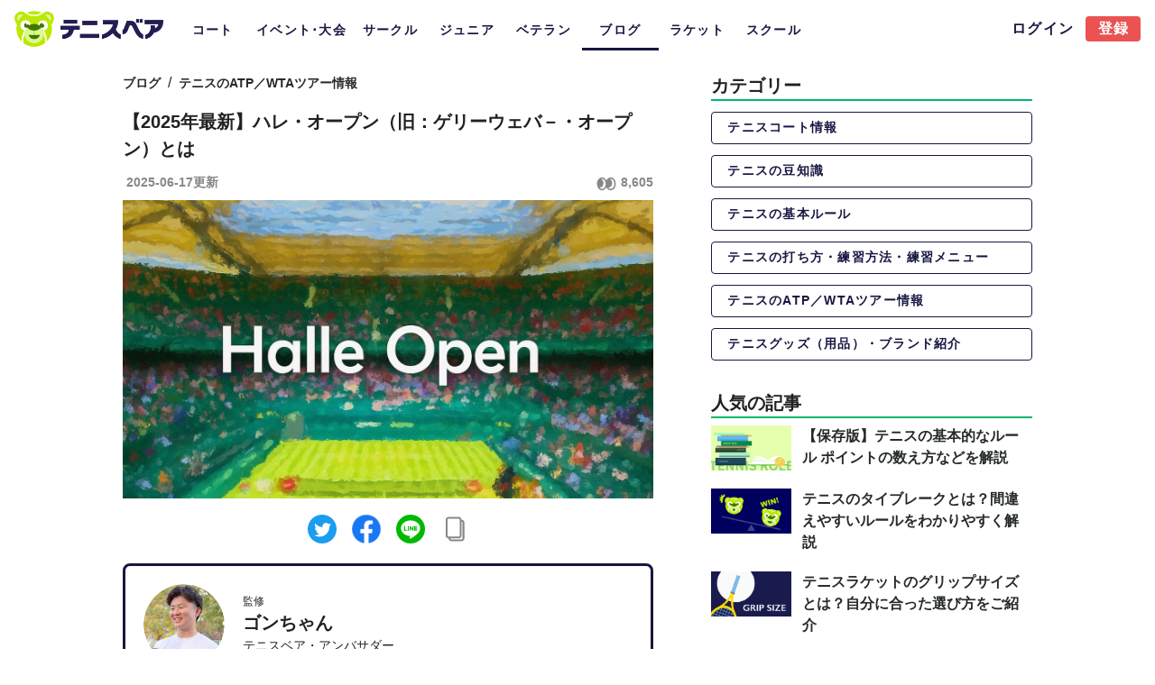

--- FILE ---
content_type: text/html; charset=utf-8
request_url: https://tennisbear.net/blog/1197
body_size: 45420
content:
<!doctype html>
<html data-n-head-ssr lang="ja" data-n-head="%7B%22lang%22:%7B%22ssr%22:%22ja%22%7D%7D">
  <head >
    <title>【2025年最新】ハレ・オープン（旧：ゲリーウェバ－・オープン）とは | テニスベア</title><meta data-n-head="ssr" charset="utf-8"><meta data-n-head="ssr" name="viewport" content="width=device-width, initial-scale=1"><meta data-n-head="ssr" data-hid="charset" charset="utf-8"><meta data-n-head="ssr" data-hid="mobile-web-app-capable" name="mobile-web-app-capable" content="yes"><meta data-n-head="ssr" data-hid="apple-mobile-web-app-title" name="apple-mobile-web-app-title" content="テニスベア"><meta data-n-head="ssr" charset="utf-8"><meta data-n-head="ssr" http-equiv="content-language" content="ja"><meta data-n-head="ssr" name="viewport" content="width=device-width, initial-scale=1"><meta data-n-head="ssr" data-hid="description" name="description" content="テニスのプロツアーの中で、ATP500にカテゴライズされる「ハレ・オープン（旧：ゲリーウェバ－・オープン）」。そのドロー表、開催日程（大会スケジュール）と放送予定、開催地／会場、開催時期、サーフェス、獲得ポイント／賞金、歴代優勝者、そして名場面をご紹介します。"><meta data-n-head="ssr" data-hid="og:title" property="og:title" content="【2025年最新】ハレ・オープン（旧：ゲリーウェバ－・オープン）とは | テニスベア"><meta data-n-head="ssr" data-hid="og:type" property="og:type" content="website"><meta data-n-head="ssr" data-hid="og:url" property="og:url" content="https://www.tennisbear.com/"><meta data-n-head="ssr" data-hid="og:image" property="og:image" content="https://d2pe1b7tquzekz.cloudfront.net/blogs/867db3c3-e00e-431c-820b-72f11abffa1b.jpeg"><meta data-n-head="ssr" data-hid="og:description" property="og:description" content="テニスのプロツアーの中で、ATP500にカテゴライズされる「ハレ・オープン（旧：ゲリーウェバ－・オープン）」。そのドロー表、開催日程（大会スケジュール）と放送予定、開催地／会場、開催時期、サーフェス、獲得ポイント／賞金、歴代優勝者、そして名場面をご紹介します。"><meta data-n-head="ssr" data-hid="og:site_name" property="og:site_name" content="テニスベア"><meta data-n-head="ssr" data-hid="twitter:card" property="twitter:card" content="summary_large_image"><meta data-n-head="ssr" data-hid="twitter:site" property="twitter:site" content="@tennisbears"><meta data-n-head="ssr" data-hid="twitter:title" property="twitter:title" content="【2025年最新】ハレ・オープン（旧：ゲリーウェバ－・オープン）とは"><meta data-n-head="ssr" data-hid="twitter:description" property="twitter:description" content="テニスのプロツアーの中で、ATP500にカテゴライズされる「ハレ・オープン（旧：ゲリーウェバ－・オープン）」。そのドロー表、開催日程（大会スケジュール）と放送予定、開催地／会場、開催時期、サーフェス、獲得ポイント／賞金、歴代優勝者、そして名場面をご紹介します。"><meta data-n-head="ssr" data-hid="twitter:image" property="twitter:image" content="https://d2pe1b7tquzekz.cloudfront.net/blogs/867db3c3-e00e-431c-820b-72f11abffa1b.jpeg"><link data-n-head="ssr" rel="icon" type="image/x-icon" href="/favicon.ico"><link data-n-head="ssr" data-hid="shortcut-icon" rel="shortcut icon" href="/favicon.ico"><link data-n-head="ssr" rel="manifest" href="/_nuxt/manifest.2f70a612.json" data-hid="manifest"><link data-n-head="ssr" rel="canonical" href="https://www.tennisbear.net/blog/1197"><link data-n-head="ssr" rel="preload" href="https://d2pe1b7tquzekz.cloudfront.net/blogs/867db3c3-e00e-431c-820b-72f11abffa1b.jpeg" as="image"><style data-n-head="vuetify" type="text/css" id="vuetify-theme-stylesheet" nonce="undefined">:root {
  --v-anchor-base: #00b86b;
  --v-primary-base: #00b86b;
  --v-secondary-base: #ff8f00;
  --v-accent-base: #424242;
  --v-error-base: #dd2c00;
  --v-info-base: #26a69a;
  --v-success-base: #00e676;
  --v-warning-base: #ffc107;
  --v-bearNavy-base: #171742;
  --v-bearRed-base: #ea5352;
  --v-textLightGray-base: #c4c4c4;
  --v-textGray-base: #888888;
  --v-textDarkGray-base: #444444;
  --v-textBlack-base: #262a2a;
  --v-bgWhite-base: #fafafa;
  --v-bgLightGray-base: #eeeeee;
  --v-bgGray-base: #e8e8e8;
  --v-bgDarkGray-base: #979797;
  --v-bgLightGreen-base: #edf6f1;
  --v-bgLightYellow-base: #fef9e7;
  --v-bgBlack-base: #000000;
  --v-bgRed-base: #f7d8d8;
  --v-pickup-base: #dae8e5;
  --v-newPickup-base: #effaf4;
  --v-chat-base: #dbf991;
  --v-tagBlue-base: #1e88e5;
  --v-tagRed-base: #ec5252;
  --v-tagPink-base: #ff435d;
  --v-tagGreen-base: #00b86b;
  --v-tagOrange-base: #ffb234;
  --v-tagPurple-base: #9657fe;
  --v-tagDarkGray-base: #060606;
  --v-transparent-base: #00b86b;
  --v-textwhite-base: #fcfcfc;
  --v-bearSecondWhiteGrey-base: #aeaeae;
  --v-tableLightGreen-base: #effaf4;
  --v-level1-base: #00dc5f;
  --v-level2-base: #00c85f;
  --v-level3-base: #00b45f;
  --v-level4-base: #00a05f;
  --v-level5-base: #008c5f;
  --v-level6-base: #00785f;
  --v-level7-base: #00645f;
  --v-level8-base: #00505f;
  --v-level9-base: #003c5f;
  --v-men-base: #32a1ee;
  --v-women-base: #f27d93;
  --v-ageTen-base: #a5d6a7;
  --v-ageTwenty-base: #81c784;
  --v-ageThirty-base: #66bb6a;
  --v-ageForty-base: #4caf50;
  --v-ageFifty-base: #388e3c;
  --v-ageSixty-base: #1b5e20;
  --v-payment-base: #ff435d;
  --v-fireDescription-base: #ffa716;
  --v-rankGold-base: #fff091;
  --v-rankGold2-base: #ffeb71;
  --v-rankSilver-base: #e2e7ea;
  --v-rankSilver2-base: #dae1e6;
  --v-rankSilver3-base: #c1cad1;
  --v-rankBronze-base: #ffc084;
  --v-rankBronze2-base: #f3bd88;
  --v-rankBronze3-base: #e1a060;
  --v-pickleball-base: #f8d264;
  --v-softTennis-base: #ff9d00;
  --v-beachTennis-base: #00aeef;
  --v-padel-base: #7abeab;
  --v-rankingYellow-base: #ffd020;
  --v-premiumBlue-base: #5a57ff;
  --v-premiumLightBlue-base: #f2f7fa;
}

.v-application a { color: var(--v-anchor-base); }
.v-application .primary {
  background-color: var(--v-primary-base) !important;
  border-color: var(--v-primary-base) !important;
}
.v-application .primary--text {
  color: var(--v-primary-base) !important;
  caret-color: var(--v-primary-base) !important;
}
.v-application .secondary {
  background-color: var(--v-secondary-base) !important;
  border-color: var(--v-secondary-base) !important;
}
.v-application .secondary--text {
  color: var(--v-secondary-base) !important;
  caret-color: var(--v-secondary-base) !important;
}
.v-application .accent {
  background-color: var(--v-accent-base) !important;
  border-color: var(--v-accent-base) !important;
}
.v-application .accent--text {
  color: var(--v-accent-base) !important;
  caret-color: var(--v-accent-base) !important;
}
.v-application .error {
  background-color: var(--v-error-base) !important;
  border-color: var(--v-error-base) !important;
}
.v-application .error--text {
  color: var(--v-error-base) !important;
  caret-color: var(--v-error-base) !important;
}
.v-application .info {
  background-color: var(--v-info-base) !important;
  border-color: var(--v-info-base) !important;
}
.v-application .info--text {
  color: var(--v-info-base) !important;
  caret-color: var(--v-info-base) !important;
}
.v-application .success {
  background-color: var(--v-success-base) !important;
  border-color: var(--v-success-base) !important;
}
.v-application .success--text {
  color: var(--v-success-base) !important;
  caret-color: var(--v-success-base) !important;
}
.v-application .warning {
  background-color: var(--v-warning-base) !important;
  border-color: var(--v-warning-base) !important;
}
.v-application .warning--text {
  color: var(--v-warning-base) !important;
  caret-color: var(--v-warning-base) !important;
}
.v-application .bearNavy {
  background-color: var(--v-bearNavy-base) !important;
  border-color: var(--v-bearNavy-base) !important;
}
.v-application .bearNavy--text {
  color: var(--v-bearNavy-base) !important;
  caret-color: var(--v-bearNavy-base) !important;
}
.v-application .bearRed {
  background-color: var(--v-bearRed-base) !important;
  border-color: var(--v-bearRed-base) !important;
}
.v-application .bearRed--text {
  color: var(--v-bearRed-base) !important;
  caret-color: var(--v-bearRed-base) !important;
}
.v-application .textLightGray {
  background-color: var(--v-textLightGray-base) !important;
  border-color: var(--v-textLightGray-base) !important;
}
.v-application .textLightGray--text {
  color: var(--v-textLightGray-base) !important;
  caret-color: var(--v-textLightGray-base) !important;
}
.v-application .textGray {
  background-color: var(--v-textGray-base) !important;
  border-color: var(--v-textGray-base) !important;
}
.v-application .textGray--text {
  color: var(--v-textGray-base) !important;
  caret-color: var(--v-textGray-base) !important;
}
.v-application .textDarkGray {
  background-color: var(--v-textDarkGray-base) !important;
  border-color: var(--v-textDarkGray-base) !important;
}
.v-application .textDarkGray--text {
  color: var(--v-textDarkGray-base) !important;
  caret-color: var(--v-textDarkGray-base) !important;
}
.v-application .textBlack {
  background-color: var(--v-textBlack-base) !important;
  border-color: var(--v-textBlack-base) !important;
}
.v-application .textBlack--text {
  color: var(--v-textBlack-base) !important;
  caret-color: var(--v-textBlack-base) !important;
}
.v-application .bgWhite {
  background-color: var(--v-bgWhite-base) !important;
  border-color: var(--v-bgWhite-base) !important;
}
.v-application .bgWhite--text {
  color: var(--v-bgWhite-base) !important;
  caret-color: var(--v-bgWhite-base) !important;
}
.v-application .bgLightGray {
  background-color: var(--v-bgLightGray-base) !important;
  border-color: var(--v-bgLightGray-base) !important;
}
.v-application .bgLightGray--text {
  color: var(--v-bgLightGray-base) !important;
  caret-color: var(--v-bgLightGray-base) !important;
}
.v-application .bgGray {
  background-color: var(--v-bgGray-base) !important;
  border-color: var(--v-bgGray-base) !important;
}
.v-application .bgGray--text {
  color: var(--v-bgGray-base) !important;
  caret-color: var(--v-bgGray-base) !important;
}
.v-application .bgDarkGray {
  background-color: var(--v-bgDarkGray-base) !important;
  border-color: var(--v-bgDarkGray-base) !important;
}
.v-application .bgDarkGray--text {
  color: var(--v-bgDarkGray-base) !important;
  caret-color: var(--v-bgDarkGray-base) !important;
}
.v-application .bgLightGreen {
  background-color: var(--v-bgLightGreen-base) !important;
  border-color: var(--v-bgLightGreen-base) !important;
}
.v-application .bgLightGreen--text {
  color: var(--v-bgLightGreen-base) !important;
  caret-color: var(--v-bgLightGreen-base) !important;
}
.v-application .bgLightYellow {
  background-color: var(--v-bgLightYellow-base) !important;
  border-color: var(--v-bgLightYellow-base) !important;
}
.v-application .bgLightYellow--text {
  color: var(--v-bgLightYellow-base) !important;
  caret-color: var(--v-bgLightYellow-base) !important;
}
.v-application .bgBlack {
  background-color: var(--v-bgBlack-base) !important;
  border-color: var(--v-bgBlack-base) !important;
}
.v-application .bgBlack--text {
  color: var(--v-bgBlack-base) !important;
  caret-color: var(--v-bgBlack-base) !important;
}
.v-application .bgRed {
  background-color: var(--v-bgRed-base) !important;
  border-color: var(--v-bgRed-base) !important;
}
.v-application .bgRed--text {
  color: var(--v-bgRed-base) !important;
  caret-color: var(--v-bgRed-base) !important;
}
.v-application .pickup {
  background-color: var(--v-pickup-base) !important;
  border-color: var(--v-pickup-base) !important;
}
.v-application .pickup--text {
  color: var(--v-pickup-base) !important;
  caret-color: var(--v-pickup-base) !important;
}
.v-application .newPickup {
  background-color: var(--v-newPickup-base) !important;
  border-color: var(--v-newPickup-base) !important;
}
.v-application .newPickup--text {
  color: var(--v-newPickup-base) !important;
  caret-color: var(--v-newPickup-base) !important;
}
.v-application .chat {
  background-color: var(--v-chat-base) !important;
  border-color: var(--v-chat-base) !important;
}
.v-application .chat--text {
  color: var(--v-chat-base) !important;
  caret-color: var(--v-chat-base) !important;
}
.v-application .tagBlue {
  background-color: var(--v-tagBlue-base) !important;
  border-color: var(--v-tagBlue-base) !important;
}
.v-application .tagBlue--text {
  color: var(--v-tagBlue-base) !important;
  caret-color: var(--v-tagBlue-base) !important;
}
.v-application .tagRed {
  background-color: var(--v-tagRed-base) !important;
  border-color: var(--v-tagRed-base) !important;
}
.v-application .tagRed--text {
  color: var(--v-tagRed-base) !important;
  caret-color: var(--v-tagRed-base) !important;
}
.v-application .tagPink {
  background-color: var(--v-tagPink-base) !important;
  border-color: var(--v-tagPink-base) !important;
}
.v-application .tagPink--text {
  color: var(--v-tagPink-base) !important;
  caret-color: var(--v-tagPink-base) !important;
}
.v-application .tagGreen {
  background-color: var(--v-tagGreen-base) !important;
  border-color: var(--v-tagGreen-base) !important;
}
.v-application .tagGreen--text {
  color: var(--v-tagGreen-base) !important;
  caret-color: var(--v-tagGreen-base) !important;
}
.v-application .tagOrange {
  background-color: var(--v-tagOrange-base) !important;
  border-color: var(--v-tagOrange-base) !important;
}
.v-application .tagOrange--text {
  color: var(--v-tagOrange-base) !important;
  caret-color: var(--v-tagOrange-base) !important;
}
.v-application .tagPurple {
  background-color: var(--v-tagPurple-base) !important;
  border-color: var(--v-tagPurple-base) !important;
}
.v-application .tagPurple--text {
  color: var(--v-tagPurple-base) !important;
  caret-color: var(--v-tagPurple-base) !important;
}
.v-application .tagDarkGray {
  background-color: var(--v-tagDarkGray-base) !important;
  border-color: var(--v-tagDarkGray-base) !important;
}
.v-application .tagDarkGray--text {
  color: var(--v-tagDarkGray-base) !important;
  caret-color: var(--v-tagDarkGray-base) !important;
}
.v-application .transparent {
  background-color: var(--v-transparent-base) !important;
  border-color: var(--v-transparent-base) !important;
}
.v-application .transparent--text {
  color: var(--v-transparent-base) !important;
  caret-color: var(--v-transparent-base) !important;
}
.v-application .textwhite {
  background-color: var(--v-textwhite-base) !important;
  border-color: var(--v-textwhite-base) !important;
}
.v-application .textwhite--text {
  color: var(--v-textwhite-base) !important;
  caret-color: var(--v-textwhite-base) !important;
}
.v-application .bearSecondWhiteGrey {
  background-color: var(--v-bearSecondWhiteGrey-base) !important;
  border-color: var(--v-bearSecondWhiteGrey-base) !important;
}
.v-application .bearSecondWhiteGrey--text {
  color: var(--v-bearSecondWhiteGrey-base) !important;
  caret-color: var(--v-bearSecondWhiteGrey-base) !important;
}
.v-application .tableLightGreen {
  background-color: var(--v-tableLightGreen-base) !important;
  border-color: var(--v-tableLightGreen-base) !important;
}
.v-application .tableLightGreen--text {
  color: var(--v-tableLightGreen-base) !important;
  caret-color: var(--v-tableLightGreen-base) !important;
}
.v-application .level1 {
  background-color: var(--v-level1-base) !important;
  border-color: var(--v-level1-base) !important;
}
.v-application .level1--text {
  color: var(--v-level1-base) !important;
  caret-color: var(--v-level1-base) !important;
}
.v-application .level2 {
  background-color: var(--v-level2-base) !important;
  border-color: var(--v-level2-base) !important;
}
.v-application .level2--text {
  color: var(--v-level2-base) !important;
  caret-color: var(--v-level2-base) !important;
}
.v-application .level3 {
  background-color: var(--v-level3-base) !important;
  border-color: var(--v-level3-base) !important;
}
.v-application .level3--text {
  color: var(--v-level3-base) !important;
  caret-color: var(--v-level3-base) !important;
}
.v-application .level4 {
  background-color: var(--v-level4-base) !important;
  border-color: var(--v-level4-base) !important;
}
.v-application .level4--text {
  color: var(--v-level4-base) !important;
  caret-color: var(--v-level4-base) !important;
}
.v-application .level5 {
  background-color: var(--v-level5-base) !important;
  border-color: var(--v-level5-base) !important;
}
.v-application .level5--text {
  color: var(--v-level5-base) !important;
  caret-color: var(--v-level5-base) !important;
}
.v-application .level6 {
  background-color: var(--v-level6-base) !important;
  border-color: var(--v-level6-base) !important;
}
.v-application .level6--text {
  color: var(--v-level6-base) !important;
  caret-color: var(--v-level6-base) !important;
}
.v-application .level7 {
  background-color: var(--v-level7-base) !important;
  border-color: var(--v-level7-base) !important;
}
.v-application .level7--text {
  color: var(--v-level7-base) !important;
  caret-color: var(--v-level7-base) !important;
}
.v-application .level8 {
  background-color: var(--v-level8-base) !important;
  border-color: var(--v-level8-base) !important;
}
.v-application .level8--text {
  color: var(--v-level8-base) !important;
  caret-color: var(--v-level8-base) !important;
}
.v-application .level9 {
  background-color: var(--v-level9-base) !important;
  border-color: var(--v-level9-base) !important;
}
.v-application .level9--text {
  color: var(--v-level9-base) !important;
  caret-color: var(--v-level9-base) !important;
}
.v-application .men {
  background-color: var(--v-men-base) !important;
  border-color: var(--v-men-base) !important;
}
.v-application .men--text {
  color: var(--v-men-base) !important;
  caret-color: var(--v-men-base) !important;
}
.v-application .women {
  background-color: var(--v-women-base) !important;
  border-color: var(--v-women-base) !important;
}
.v-application .women--text {
  color: var(--v-women-base) !important;
  caret-color: var(--v-women-base) !important;
}
.v-application .ageTen {
  background-color: var(--v-ageTen-base) !important;
  border-color: var(--v-ageTen-base) !important;
}
.v-application .ageTen--text {
  color: var(--v-ageTen-base) !important;
  caret-color: var(--v-ageTen-base) !important;
}
.v-application .ageTwenty {
  background-color: var(--v-ageTwenty-base) !important;
  border-color: var(--v-ageTwenty-base) !important;
}
.v-application .ageTwenty--text {
  color: var(--v-ageTwenty-base) !important;
  caret-color: var(--v-ageTwenty-base) !important;
}
.v-application .ageThirty {
  background-color: var(--v-ageThirty-base) !important;
  border-color: var(--v-ageThirty-base) !important;
}
.v-application .ageThirty--text {
  color: var(--v-ageThirty-base) !important;
  caret-color: var(--v-ageThirty-base) !important;
}
.v-application .ageForty {
  background-color: var(--v-ageForty-base) !important;
  border-color: var(--v-ageForty-base) !important;
}
.v-application .ageForty--text {
  color: var(--v-ageForty-base) !important;
  caret-color: var(--v-ageForty-base) !important;
}
.v-application .ageFifty {
  background-color: var(--v-ageFifty-base) !important;
  border-color: var(--v-ageFifty-base) !important;
}
.v-application .ageFifty--text {
  color: var(--v-ageFifty-base) !important;
  caret-color: var(--v-ageFifty-base) !important;
}
.v-application .ageSixty {
  background-color: var(--v-ageSixty-base) !important;
  border-color: var(--v-ageSixty-base) !important;
}
.v-application .ageSixty--text {
  color: var(--v-ageSixty-base) !important;
  caret-color: var(--v-ageSixty-base) !important;
}
.v-application .payment {
  background-color: var(--v-payment-base) !important;
  border-color: var(--v-payment-base) !important;
}
.v-application .payment--text {
  color: var(--v-payment-base) !important;
  caret-color: var(--v-payment-base) !important;
}
.v-application .fireDescription {
  background-color: var(--v-fireDescription-base) !important;
  border-color: var(--v-fireDescription-base) !important;
}
.v-application .fireDescription--text {
  color: var(--v-fireDescription-base) !important;
  caret-color: var(--v-fireDescription-base) !important;
}
.v-application .rankGold {
  background-color: var(--v-rankGold-base) !important;
  border-color: var(--v-rankGold-base) !important;
}
.v-application .rankGold--text {
  color: var(--v-rankGold-base) !important;
  caret-color: var(--v-rankGold-base) !important;
}
.v-application .rankGold2 {
  background-color: var(--v-rankGold2-base) !important;
  border-color: var(--v-rankGold2-base) !important;
}
.v-application .rankGold2--text {
  color: var(--v-rankGold2-base) !important;
  caret-color: var(--v-rankGold2-base) !important;
}
.v-application .rankSilver {
  background-color: var(--v-rankSilver-base) !important;
  border-color: var(--v-rankSilver-base) !important;
}
.v-application .rankSilver--text {
  color: var(--v-rankSilver-base) !important;
  caret-color: var(--v-rankSilver-base) !important;
}
.v-application .rankSilver2 {
  background-color: var(--v-rankSilver2-base) !important;
  border-color: var(--v-rankSilver2-base) !important;
}
.v-application .rankSilver2--text {
  color: var(--v-rankSilver2-base) !important;
  caret-color: var(--v-rankSilver2-base) !important;
}
.v-application .rankSilver3 {
  background-color: var(--v-rankSilver3-base) !important;
  border-color: var(--v-rankSilver3-base) !important;
}
.v-application .rankSilver3--text {
  color: var(--v-rankSilver3-base) !important;
  caret-color: var(--v-rankSilver3-base) !important;
}
.v-application .rankBronze {
  background-color: var(--v-rankBronze-base) !important;
  border-color: var(--v-rankBronze-base) !important;
}
.v-application .rankBronze--text {
  color: var(--v-rankBronze-base) !important;
  caret-color: var(--v-rankBronze-base) !important;
}
.v-application .rankBronze2 {
  background-color: var(--v-rankBronze2-base) !important;
  border-color: var(--v-rankBronze2-base) !important;
}
.v-application .rankBronze2--text {
  color: var(--v-rankBronze2-base) !important;
  caret-color: var(--v-rankBronze2-base) !important;
}
.v-application .rankBronze3 {
  background-color: var(--v-rankBronze3-base) !important;
  border-color: var(--v-rankBronze3-base) !important;
}
.v-application .rankBronze3--text {
  color: var(--v-rankBronze3-base) !important;
  caret-color: var(--v-rankBronze3-base) !important;
}
.v-application .pickleball {
  background-color: var(--v-pickleball-base) !important;
  border-color: var(--v-pickleball-base) !important;
}
.v-application .pickleball--text {
  color: var(--v-pickleball-base) !important;
  caret-color: var(--v-pickleball-base) !important;
}
.v-application .softTennis {
  background-color: var(--v-softTennis-base) !important;
  border-color: var(--v-softTennis-base) !important;
}
.v-application .softTennis--text {
  color: var(--v-softTennis-base) !important;
  caret-color: var(--v-softTennis-base) !important;
}
.v-application .beachTennis {
  background-color: var(--v-beachTennis-base) !important;
  border-color: var(--v-beachTennis-base) !important;
}
.v-application .beachTennis--text {
  color: var(--v-beachTennis-base) !important;
  caret-color: var(--v-beachTennis-base) !important;
}
.v-application .padel {
  background-color: var(--v-padel-base) !important;
  border-color: var(--v-padel-base) !important;
}
.v-application .padel--text {
  color: var(--v-padel-base) !important;
  caret-color: var(--v-padel-base) !important;
}
.v-application .rankingYellow {
  background-color: var(--v-rankingYellow-base) !important;
  border-color: var(--v-rankingYellow-base) !important;
}
.v-application .rankingYellow--text {
  color: var(--v-rankingYellow-base) !important;
  caret-color: var(--v-rankingYellow-base) !important;
}
.v-application .premiumBlue {
  background-color: var(--v-premiumBlue-base) !important;
  border-color: var(--v-premiumBlue-base) !important;
}
.v-application .premiumBlue--text {
  color: var(--v-premiumBlue-base) !important;
  caret-color: var(--v-premiumBlue-base) !important;
}
.v-application .premiumLightBlue {
  background-color: var(--v-premiumLightBlue-base) !important;
  border-color: var(--v-premiumLightBlue-base) !important;
}
.v-application .premiumLightBlue--text {
  color: var(--v-premiumLightBlue-base) !important;
  caret-color: var(--v-premiumLightBlue-base) !important;
}</style><script data-n-head="ssr">window.gnshbrequest = window.gnshbrequest || {cmd:[]};
                  window.gnshbrequest.cmd.push(function(){
                    window.gnshbrequest.preventFirstRun();
                    window.gnshbrequest.forceInternalRequest();
                  });</script><script data-n-head="ssr" async src="https://securepubads.g.doubleclick.net/tag/js/gpt.js" crossorigin="anonymous"></script><script data-n-head="ssr" async src="https://cpt.geniee.jp/hb/v1/222512/2837/wrapper.min.js"></script><script data-n-head="ssr" src="https://www.googletagmanager.com/gtag/js?id=UA-73736889-1" async></script><script data-n-head="ssr" data-hid="adsbygoogle-script" defer crossorigin="anonymous" src="//pagead2.googlesyndication.com/pagead/js/adsbygoogle.js?client=ca-pub-6344581609994016"></script><script data-n-head="ssr" data-hid="adsbygoogle">if (!window.__abg_called){ (window.adsbygoogle = window.adsbygoogle || []); adsbygoogle.pauseAdRequests=0;
          adsbygoogle.push({
      google_ad_client: "ca-pub-6344581609994016",
      overlays: {bottom: false},
      
    }); window.__abg_called = true;}</script><script data-n-head="ssr" data-hid="jsonld-108000252" type="application/ld+json">{
  "@context": "http://schema.org",
  "@type": "Article",
  "headline": "【2025年最新】ハレ・オープン（旧：ゲリーウェバ－・オープン）とは",
  "image": [
    "https://d2pe1b7tquzekz.cloudfront.net/blogs/867db3c3-e00e-431c-820b-72f11abffa1b.jpeg"
  ],
  "datePublished": "2021-10-16",
  "dateModified": "2025-06-17"
}</script><link rel="preload" href="/_nuxt/dfcbbf4.js" as="script"><link rel="preload" href="/_nuxt/44d3f96.js" as="script"><link rel="preload" href="/_nuxt/css/f111f95.css" as="style"><link rel="preload" href="/_nuxt/76f5949.js" as="script"><link rel="preload" href="/_nuxt/css/2de9004.css" as="style"><link rel="preload" href="/_nuxt/f97da7f.js" as="script"><link rel="preload" href="/_nuxt/86509fa.js" as="script"><link rel="preload" href="/_nuxt/css/744ba1c.css" as="style"><link rel="preload" href="/_nuxt/0d72794.js" as="script"><link rel="preload" href="/_nuxt/css/4eabf79.css" as="style"><link rel="preload" href="/_nuxt/5818637.js" as="script"><link rel="stylesheet" href="/_nuxt/css/f111f95.css"><link rel="stylesheet" href="/_nuxt/css/2de9004.css"><link rel="stylesheet" href="/_nuxt/css/744ba1c.css"><link rel="stylesheet" href="/_nuxt/css/4eabf79.css">
  </head>
  <body >
    <div data-server-rendered="true" id="__nuxt"><!----><div id="__layout"><div data-app="true" id="app" class="v-application v-application--is-ltr theme--light"><div class="v-application--wrap"><div data-v-abb5b32a><!----> <header class="v-sheet theme--light v-toolbar v-toolbar--flat v-app-bar v-app-bar--fixed white topToolbar" style="height:64px;margin-top:0px;transform:translateY(0px);left:0px;right:0px;" data-v-abb5b32a><div class="v-toolbar__content" style="height:64px;"><div class="v-toolbar__title" style="min-width:165px;min-height:44px;" data-v-abb5b32a><div aria-label="ベア" role="img" class="v-image v-responsive theme--light" style="height:44px;width:165px;cursor:pointer;" data-v-abb5b32a><div class="v-image__image v-image__image--preload v-image__image--contain" style="background-image:;background-position:center center;"></div><div class="v-responsive__content"></div></div></div> <div class="v-tabs ml-3 mt-5 theme--light" data-v-abb5b32a><div role="tablist" class="v-item-group theme--light v-slide-group v-tabs-bar v-tabs-bar--is-mobile bearNavy--text" style="height:44px;"><div class="v-slide-group__prev v-slide-group__prev--disabled"><!----></div><div class="v-slide-group__wrapper"><div class="v-slide-group__content v-tabs-bar__content"><div class="v-tabs-slider-wrapper" style="transition:none;"><div class="v-tabs-slider"></div></div><a href="/place/region/r030" tabindex="0" aria-selected="false" role="tab" class="bearNavy--text text-14b v-tab tab-style" data-v-abb5b32a>コート</a><a href="/event/region/r030" tabindex="0" aria-selected="false" role="tab" class="bearNavy--text text-14b v-tab tab-tour-style" data-v-abb5b32a>イベント･大会</a><a href="/circle/region/r030" tabindex="0" aria-selected="false" role="tab" class="bearNavy--text text-14b v-tab tab-style" data-v-abb5b32a>サークル</a><a href="/jr-tour/region/r030" tabindex="0" aria-selected="false" role="tab" class="bearNavy--text text-14b v-tab tab-style" data-v-abb5b32a>ジュニア</a><a tabindex="0" href="https://www.tennisbear.net/veteran/tournament" aria-selected="false" role="tab" class="bearNavy--text text-14b v-tab tab-style" data-v-abb5b32a>ベテラン</a><a href="/blog" aria-current="page" tabindex="0" aria-selected="false" role="tab" class="bearNavy--text text-14b v-tab--active v-tab tab-style" data-v-abb5b32a>ブログ</a><a href="/racket" tabindex="0" aria-selected="false" role="tab" class="bearNavy--text text-14b v-tab tab-style" data-v-abb5b32a>ラケット</a><a href="/school/region/r030" tabindex="0" aria-selected="false" role="tab" class="bearNavy--text text-14b v-tab tab-style" data-v-abb5b32a>スクール</a></div></div><div class="v-slide-group__next v-slide-group__next--disabled"><!----></div></div></div> <div class="spacer" data-v-abb5b32a></div> <a href="/login?redirectUrl=%2Fblog%2F1197" class="text-16b v-btn v-btn--router v-btn--text theme--light v-size--small bearNavy--text" data-v-abb5b32a><span class="v-btn__content">ログイン</span></a> <a href="/auth/sign-up" class="white--text text-16b v-btn v-btn--has-bg v-btn--router theme--light v-size--small bearRed" data-v-abb5b32a><span class="v-btn__content">登録</span></a></div></header></div> <main class="v-main" style="padding-top:64px;padding-right:0px;padding-bottom:0px;padding-left:0px;"><div class="v-main__wrap"><div><div class="container mb-12 container--fluid blog pa-4 has-x-padding" data-v-19fdc890 data-v-19fdc890><div class="row no-gutters" data-v-19fdc890><div class="col col-7" data-v-19fdc890><!----> <div class="row no-gutters justify-start"><div class="col col-auto"><a href="/blog" class="text-14b textBlack--text text-decoration-none">ブログ</a></div> <div class="mx-2 col col-auto">/</div> <div class="col col-auto"><a href="/blog/category/5" class="text-14b textBlack--text text-decoration-none">テニスのATP／WTAツアー情報</a></div></div> <!----> <h1 class="text-20b mt-4 mb-3" data-v-19fdc890>【2025年最新】ハレ・オープン（旧：ゲリーウェバ－・オープン）とは</h1> <div class="row text-14b no-gutters align-start" data-v-19fdc890><div class="ml-1 mr-2 col col-auto textGray--text" data-v-19fdc890>2025-06-17更新</div> <div class="spacer" data-v-19fdc890></div> <div class="col col-auto" data-v-19fdc890><svg width="24" height="24" viewBox="0 0 24 24" fill="none" xmlns="http://www.w3.org/2000/svg" class="mb-1" data-v-19fdc890><path fill-rule="evenodd" clip-rule="evenodd" d="M20.7996 12.0008C20.7996 15.4911 18.6578 17.6008 16.7996 17.6008C15.7912 17.6008 14.6995 16.9796 13.9117 15.8536C14.1957 15.9497 14.4932 16.0007 14.7996 16.0007C16.7878 16.0007 18.3996 13.8518 18.3996 11.2008C18.3996 9.01668 17.3055 7.17328 15.8083 6.59175C16.1388 6.46575 16.4736 6.40078 16.7996 6.40078C18.6578 6.40078 20.7996 8.51047 20.7996 12.0008ZM12.2274 7.84259C13.2418 6.00208 14.9116 4.80078 16.7996 4.80078C19.8924 4.80078 22.3996 8.02433 22.3996 12.0008C22.3996 15.9772 19.8924 19.2008 16.7996 19.2008C14.7626 19.2008 12.9796 17.8024 11.9997 15.7115C11.0198 17.8025 9.23672 19.201 7.19963 19.201C4.10684 19.201 1.59963 15.9775 1.59963 12.001C1.59963 11.8543 1.60304 11.7086 1.60977 11.5641C1.60304 11.4442 1.59961 11.323 1.59961 11.2008C1.59961 9.89307 1.99183 8.70748 2.62797 7.84176C3.64245 6.00185 5.31197 4.80102 7.19963 4.80102C9.21726 4.80102 10.9857 6.17289 11.9714 8.23069C12.0514 8.09525 12.137 7.96569 12.2274 7.84259ZM11.1996 12.0147C11.194 15.4969 9.05543 17.6011 7.19963 17.6011C6.19121 17.6011 5.09927 16.9797 4.31145 15.8536C4.59554 15.9497 4.89311 16.0007 5.19961 16.0007C7.18784 16.0007 8.79961 13.8518 8.79961 11.2008C8.79961 9.01683 7.7057 7.17353 6.20858 6.59185C6.53893 6.46594 6.87365 6.40102 7.19963 6.40102C9.05786 6.40102 11.1996 8.51071 11.1996 12.001C11.1996 12.0056 11.1996 12.0101 11.1996 12.0147Z" fill="#888888" data-v-19fdc890></path></svg></div> <div class="col col-auto textGray--text ml-1" data-v-19fdc890>8,605</div></div> <div class="image-root mb-4 mt-n1" data-v-37b7e5d3><div aria-busy="true" aria-live="polite" role="alert" class="v-skeleton-loader v-skeleton-loader--is-loading v-skeleton-loader--tile theme--light" style="--init-height:320.234px;" data-v-37b7e5d3><div class="v-skeleton-loader__image v-skeleton-loader__bone"></div></div> <!----></div> <div class="row text-center mb-5 no-gutters justify-center"><div class="col col-1"><div><span class="v-tooltip v-tooltip--bottom"><!----><button type="button" aria-haspopup="true" aria-expanded="false" class="text-none v-btn v-btn--icon v-btn--round theme--light v-size--default"><span class="v-btn__content"><svg width="32px" height="32px" viewBox="0 0 32 32" fill="none" xmlns="http://www.w3.org/2000/svg"><path d="M16 32C24.8366 32 32 24.8366 32 16C32 7.16344 24.8366 0 16 0C7.16344 0 0 7.16344 0 16C0 24.8366 7.16344 32 16 32Z" fill="#1B9DF0"></path><path d="M13.0718 24.4382C20.1678 24.4382 24.0478 18.5582 24.0478 13.4622C24.0478 13.2942 24.0478 13.1262 24.0398 12.9662C24.7918 12.4222 25.4478 11.7422 25.9678 10.9662C25.2798 11.2702 24.5358 11.4782 23.7518 11.5742C24.5518 11.0942 25.1598 10.3422 25.4478 9.4382C24.7038 9.8782 23.8798 10.1982 22.9998 10.3742C22.2958 9.6222 21.2958 9.1582 20.1838 9.1582C18.0558 9.1582 16.3278 10.8862 16.3278 13.0142C16.3278 13.3182 16.3598 13.6142 16.4318 13.8942C13.2238 13.7342 10.3838 12.1982 8.47978 9.8622C8.15178 10.4302 7.95978 11.0942 7.95978 11.7982C7.95978 13.1342 8.63978 14.3182 9.67978 15.0062C9.04778 14.9902 8.45578 14.8142 7.93578 14.5262C7.93578 14.5422 7.93578 14.5582 7.93578 14.5742C7.93578 16.4462 9.26378 17.9982 11.0318 18.3582C10.7118 18.4462 10.3678 18.4942 10.0158 18.4942C9.76778 18.4942 9.52778 18.4702 9.28778 18.4222C9.77578 19.9582 11.1998 21.0702 12.8878 21.1022C11.5678 22.1342 9.90378 22.7502 8.09578 22.7502C7.78378 22.7502 7.47978 22.7342 7.17578 22.6942C8.86378 23.7982 10.8958 24.4382 13.0718 24.4382Z" fill="white"></path></svg></span></button></span> <!----></div></div> <div class="col col-1"><div><span class="v-tooltip v-tooltip--bottom"><!----><button type="button" aria-haspopup="true" aria-expanded="false" class="text-none v-btn v-btn--icon v-btn--round theme--light v-size--default"><span class="v-btn__content"><svg width="32px" height="32px" viewBox="0 0 32 32" fill="none" xmlns="http://www.w3.org/2000/svg" xmlns:xlink="http://www.w3.org/1999/xlink"><rect width="32" height="32" fill="url(#pattern0)"></rect><defs><pattern id="pattern0" patternContentUnits="objectBoundingBox" width="1" height="1"><use xlink:href="#image0" transform="translate(0 -0.00161812) scale(0.00323625)"></use></pattern><image id="image0" width="309" height="310" xlink:href="[data-uri]"></image></defs></svg></span></button></span> <!----></div></div> <div class="col col-1"><div><span class="v-tooltip v-tooltip--bottom"><!----><button type="button" aria-haspopup="true" aria-expanded="false" class="text-none v-btn v-btn--icon v-btn--round theme--light v-size--default"><span class="v-btn__content"><svg width="32px" height="32px" viewBox="0 0 32 32" fill="none" xmlns="http://www.w3.org/2000/svg"><path d="M16 32C24.8366 32 32 24.8366 32 16C32 7.16344 24.8366 0 16 0C7.16344 0 0 7.16344 0 16C0 24.8366 7.16344 32 16 32Z" fill="#00B900"></path><path d="M26.6404 15.0404C26.6404 10.2671 21.867 6.40039 16.0004 6.40039C10.1337 6.40039 5.36035 10.2671 5.36035 15.0404C5.36035 19.3071 9.14702 22.8804 14.267 23.5737C14.6137 23.6537 15.0937 23.8137 15.2004 24.1071C15.307 24.3737 15.2804 24.8004 15.227 25.0671C15.227 25.0671 15.0937 25.8137 15.067 25.9737C15.0137 26.2404 14.8537 27.0137 16.0004 26.5604C17.147 26.0804 22.1337 22.9604 24.3737 20.3737C25.8937 18.6671 26.6404 16.9337 26.6404 15.0404Z" fill="white"></path><path d="M13.8409 12.7461H13.0942C12.9875 12.7461 12.8809 12.8261 12.8809 12.9594V17.5994C12.8809 17.7061 12.9609 17.8128 13.0942 17.8128H13.8409C13.9475 17.8128 14.0542 17.7328 14.0542 17.5994V12.9328C14.0542 12.8261 13.9475 12.7461 13.8409 12.7461Z" fill="#00B900"></path><path d="M18.9872 12.7461H18.2406C18.1339 12.7461 18.0272 12.8261 18.0272 12.9594V15.7061L15.8939 12.8261C15.8939 12.8261 15.8939 12.7994 15.8672 12.7994H15.1206C15.0139 12.7994 14.9072 12.8794 14.9072 13.0128V17.6528C14.9072 17.7594 14.9872 17.8661 15.1206 17.8661H15.7339C15.8406 17.8661 15.9472 17.7861 15.9472 17.6528V14.8261L18.0806 17.7061C18.1072 17.7328 18.1072 17.7328 18.1339 17.7594C18.1339 17.7594 18.1339 17.7594 18.1606 17.7594C18.1872 17.7594 18.1872 17.7594 18.2139 17.7594H18.9606C19.0672 17.7594 19.1739 17.6794 19.1739 17.5461V12.9328C19.1739 12.8261 19.0939 12.7461 18.9872 12.7461Z" fill="#00B900"></path><path d="M12.0269 16.6407H10.0002V12.934C10.0002 12.8274 9.92018 12.7207 9.78685 12.7207H9.06685C8.96018 12.7207 8.85352 12.8007 8.85352 12.934V17.574C8.85352 17.6274 8.88018 17.6807 8.90685 17.7074C8.93352 17.734 8.98685 17.7607 9.04018 17.7607H12.0269C12.1335 17.7607 12.2402 17.6807 12.2402 17.5474V16.8007C12.2402 16.7207 12.1602 16.6407 12.0269 16.6407Z" fill="#00B900"></path><path d="M23.0933 13.894C23.1999 13.894 23.3066 13.814 23.3066 13.6807V12.934C23.3066 12.8274 23.2266 12.7207 23.0933 12.7207H20.1066C20.0533 12.7207 19.9999 12.7474 19.9733 12.774C19.9466 12.8007 19.9199 12.854 19.9199 12.9074V17.5474C19.9199 17.6007 19.9466 17.654 19.9733 17.6807C19.9999 17.7074 20.0533 17.734 20.1066 17.734H23.0933C23.1999 17.734 23.3066 17.654 23.3066 17.5207V16.774C23.3066 16.6674 23.2266 16.5607 23.0933 16.5607H21.0666V15.7874H23.0933C23.1999 15.7874 23.3066 15.7074 23.3066 15.574V14.8274C23.3066 14.7207 23.2266 14.614 23.0933 14.614H21.0666V13.8407H23.0933V13.894Z" fill="#00B900"></path></svg></span></button></span> <!----></div></div> <div class="col col-1"><div><span class="v-tooltip v-tooltip--bottom"><!----><button type="button" aria-haspopup="true" aria-expanded="false" class="text-none v-btn v-btn--icon v-btn--round theme--light v-size--default"><span class="v-btn__content"><svg width="32px" height="32px" viewBox="0 0 33 32" fill="none" xmlns="http://www.w3.org/2000/svg"><path fill-rule="evenodd" clip-rule="evenodd" d="M24.2652 5.33281C24.2652 3.56549 22.8325 2.13281 21.0652 2.13281H9.33184C7.56453 2.13281 6.13184 3.56549 6.13184 5.33281V23.4661C6.13184 25.2335 7.56453 26.6661 9.33184 26.6661C9.33184 28.4335 10.7645 29.8661 12.5318 29.8661H24.2652C26.0325 29.8661 27.4652 28.4335 27.4652 26.6661V8.53281C27.4652 6.76549 26.0325 5.33281 24.2652 5.33281ZM24.2652 7.46615C24.8542 7.46615 25.3318 7.94371 25.3318 8.53281V26.6661C25.3318 27.2552 24.8542 27.7328 24.2652 27.7328H12.5318C11.9427 27.7328 11.4652 27.2552 11.4652 26.6661H21.0652C22.8325 26.6661 24.2652 25.2335 24.2652 23.4661V7.46615ZM10.3985 24.5328H21.0652C21.6542 24.5328 22.1318 24.0552 22.1318 23.4661V6.39948V5.33281C22.1318 4.74371 21.6542 4.26615 21.0652 4.26615H9.33184C8.74273 4.26615 8.26517 4.74371 8.26517 5.33281V23.4661C8.26517 24.0552 8.74273 24.5328 9.33184 24.5328H10.3985Z" fill="#888888"></path></svg></span></button></span> <!----></div></div></div> <div data-v-d55c7c74><div class="border rounded-lg pa-2 mt-4 mb-6" data-v-d55c7c74><div class="row no-gutters align-center" data-v-d55c7c74 data-v-d55c7c74><div class="pa-3 col col-auto" data-v-d55c7c74 data-v-d55c7c74><div class="v-avatar" style="height:90px;min-width:90px;width:90px;" data-v-d55c7c74><div class="v-image v-responsive theme--light" data-v-d55c7c74><div class="v-image__image v-image__image--preload v-image__image--contain" style="background-image:;background-position:center center;"></div><div class="v-responsive__content"></div></div></div></div> <div class="pl-2 col col-auto" data-v-d55c7c74 data-v-d55c7c74><div class="text-12" data-v-d55c7c74>監修</div> <div class="text-20b" data-v-d55c7c74>ゴンちゃん</div> <div class="text-14" data-v-d55c7c74>テニスベア・アンバサダー</div></div> <div class="col col-auto" data-v-d55c7c74 data-v-d55c7c74><div class="px-2 pb-2 text-14" data-v-d55c7c74>
          慶應義塾大学ではレギュラー2番手として、全日本学生テニス選手権大会や全日本大学対抗テニス王座決定試合で活躍。卒業後はYouTuberとして活躍し一躍有名に。2020年12月よりテニスベア・アンバサダーとしてテニスベアに参画。
        </div></div></div></div></div> <div><!----></div> <div><!----></div> <!----> <div class="beardown markdown-body" data-v-7893ff7c><span data-v-7893ff7c><p>ATP500の大会であるハレ・オープンのドロー表、開催日程（大会スケジュール）と放送予定、開催地／会場、開催時期、サーフェス、獲得ポイント／賞金、歴代優勝者、そして名場面をご紹介します。</p>
<div class="mce-toc">
<h2>目次</h2>
<ul>
<li><a href="#mcetoc_1itu1tqa2f">ハレ・オープン2025のドロー表</a></li>
<li><a href="#mcetoc_1itu1tqa2g">ハレ・オープン2025の開催日程（大会スケジュール）と放送予定</a></li>
<li><a href="#mcetoc_1itu2hqf91i4">ハレ・オープンとは</a></li>
<li><a href="#mcetoc_1itu2hqf91i5">ハレ・オープンの開催地／会場</a></li>
<li><a href="#mcetoc_1itu2hqf91i6">ハレ・オープンの開催日程</a></li>
<li><a href="#mcetoc_1itu2hqf91i7">ハレ・オープンのサーフェス</a></li>
<li><a href="#mcetoc_1itu2hqf91i8">ハレ・オープンの獲得ポイント／獲得賞金</a></li>
<li><a href="#mcetoc_1itu2hqf91i9">ハレ・オープンのシングルス歴代優勝者 </a></li>
<li><a href="#mcetoc_1itu2hqf91ia">ハレ・オープンの名場面</a></li>
</ul>
</div>
<p>※ このコンテンツはテニスベアが独自に制作していますが、広告を含む場合があります</p>
<h2 id="mcetoc_1itu1tqa2f">ハレ・オープン2025のドロー表</h2>
<div class="imagewrapper"><img src="https://d2pe1b7tquzekz.cloudfront.net/blogs/13d3f130-7558-4b1c-9e09-b74c5d070269.jpeg" />
<div class="imagewrapper"><img src="https://d2pe1b7tquzekz.cloudfront.net/blogs/0b886406-97f5-4601-b8ba-d162f8b1ff2f.jpeg" /></div>
</div>
<h2 id="mcetoc_1itu1tqa2g">ハレ・オープン2025の開催日程（大会スケジュール）と放送予定</h2>
<p>2025年大会は、6月16日（月）〜6月22日（日）（現地時間）に開催が予定されています。</p>
<p>スケジュールの詳細と放送予定は以下の通りです。</p>
<div class="tablewrapper">
<table>
<tbody>
<tr>
<th>ATP</th>
<th>日本時間</th>
<th>放送予定（TV）</th>
<th>放送予定（オンデマンド）</th>
</tr>
<tr>
<td>1回戦</td>
<td>6/16（月）18:30～</td>
<td>---</td>
<td><a href="https://t.afi-b.com/visit.php?a=W6892w-j5114391&amp;p=a901786w" target="_blank" rel="noopener">U-NEXT</a> &nbsp;</td>
</tr>
<tr>
<td>1回戦</td>
<td>6/17（火）18:30～</td>
<td>---</td>
<td><a href="https://t.afi-b.com/visit.php?a=W6892w-j5114391&amp;p=a901786w" target="_blank" rel="noopener">U-NEXT</a> &nbsp;</td>
</tr>
<tr>
<td>2回戦</td>
<td>6/18（水）18:30～</td>
<td>---</td>
<td><a href="https://t.afi-b.com/visit.php?a=W6892w-j5114391&amp;p=a901786w" target="_blank" rel="noopener">U-NEXT</a> &nbsp;</td>
</tr>
<tr>
<td>2回戦</td>
<td>6/19（木）18:30～</td>
<td>---</td>
<td><a href="https://t.afi-b.com/visit.php?a=W6892w-j5114391&amp;p=a901786w" target="_blank" rel="noopener">U-NEXT</a> &nbsp;</td>
</tr>
<tr>
<td>準々決勝</td>
<td>6/20（金）18:30～</td>
<td>---</td>
<td><a href="https://t.afi-b.com/visit.php?a=W6892w-j5114391&amp;p=a901786w" target="_blank" rel="noopener">U-NEXT</a> &nbsp;</td>
</tr>
<tr>
<td>準決勝</td>
<td>6/21（土）19:00～</td>
<td>---</td>
<td><a href="https://t.afi-b.com/visit.php?a=W6892w-j5114391&amp;p=a901786w" target="_blank" rel="noopener">U-NEXT</a> &nbsp;</td>
</tr>
<tr>
<td>決勝</td>
<td>6/22（日）19:00～</td>
<td>---</td>
<td><a href="https://t.afi-b.com/visit.php?a=W6892w-j5114391&amp;p=a901786w" target="_blank" rel="noopener">U-NEXT</a> &nbsp;</td>
</tr>
</tbody>
</table>
</div>
<h2 id="mcetoc_1itu2hqf91i4">ハレ・オープンとは</h2>
<p>グラスコートの大会は、全仏オープン終了後からウィンブルドンまでの1カ月しかありません。ハレ・オープンはその貴重な大会の一つで、6月中旬に行われます。</p>
<p>1993年の第1回以来冠スポンサーを務めていたゲリー・ウェバー社にちなんで、「ゲリーウェバ－・オープン」という大会名で長年親しまれていましたが、2019年に冠スポンサーが変わり「ノベンティ・オープン」となりました。2022年以降は再び冠スポンサーが変わり、現在の大会の正式名称は「テラ・ウォールトマン・オープン」となっています。</p>
<p>ハレ・オープンとまったく同じ日程で、イギリスのロンドンではクイーンズクラブ選手権が行われます。どちらも2週間後のウィンブルドンの前哨戦として位置付けられ、大会の規模（賞金やドロー数など）もほぼ同じです。両大会は、2014年まではATP250のカテゴリーでしたが、2015年からATP500に格上げされました。スポーツが盛んなドイツで、ハレ・オープンは最高潮に盛り上がるイベントの一つとなっています。</p>
<div class="tablewrapper">
<table>
<tbody>
<tr>
<th>開催地</th>
<td>ハレ（ドイツ）</td>
</tr>
<tr>
<th>会場</th>
<td>OWLアリーナ</td>
</tr>
<tr>
<th>サーフェス</th>
<td>グラス</td>
</tr>
<tr>
<th>開催時期</th>
<td>6月第3週</td>
</tr>
<tr>
<th>獲得ポイント</th>
<td>500ポイント</td>
</tr>
<tr>
<th>獲得賞金</th>
<td>総額：約250万ユーロ</td>
</tr>
<tr>
<th>ドロー数</th>
<td>シングルス：32、ダブルス：16</td>
</tr>
<tr>
<th>冠スポンサー</th>
<td>TERRA WORTMAN</td>
</tr>
<tr>
<th>公式ウェブサイト</th>
<td><a href="https://www.terrawortmann-open.de/en/" target="_blank" rel="noopener">https://www.terrawortmann-open.de/en/</a> &nbsp;</td>
</tr>
</tbody>
</table>
</div>
<h2 id="mcetoc_1itu2hqf91i5">ハレ・オープンの開催地／会場</h2>
<h3>ハレ</h3>
<div class="imagewrapper"><img src="https://d2pe1b7tquzekz.cloudfront.net/blogs/fed36f5b-5fae-428e-94ba-491f587ddead.jpeg" /></div>
<p>ハレ・オープンが行われるドイツ・ハレは、東ドイツのエリアでザクセン＝アンハルト州に属しています。州内では最も人口が多い都市です。路面電車が発達しており、市内の移動には困らないでしょう。</p>
<p>比較的大きな街ですが都会というほどでもなく、歴史と音楽と自然を感じられるのんびりした雰囲気もあります。</p>
<h3>OWLアリーナ</h3>
<div class="imagewrapper"><img src="https://d2pe1b7tquzekz.cloudfront.net/blogs/cf458229-5b47-4534-996b-1606a2a8afdb.jpeg" /></div>
<div class="imagewrapper">（大会公式サイトより）</div>
<p>ハレ・オープンの会場のOWLアリーナは、1992年に造られました。90秒以内に閉まる開閉式の屋根が付いていて、11,500人収容できます。テニス以外のスポーツイベントやコンサートなども開催される多機能アリーナです。</p>
<h2 id="mcetoc_1itu2hqf91i6">ハレ・オープンの開催日程</h2>
<p>ハレ・オープンは、例年6月第3週に開催されます。6月末に行われるウィンブルドンの前哨戦でもあります。</p>
<h2 id="mcetoc_1itu2hqf91i7">ハレ・オープンのサーフェス</h2>
<p>ハレ・オープンは、ウィンブルドンと同じグラス（芝）のコートで行われます。</p>
<h2 id="mcetoc_1itu2hqf91i8">ハレ・オープンの獲得ポイント／獲得賞金</h2>
<p>ハレ・オープンで、優勝者・準優勝者が獲得できるポイントと賞金をご紹介します。</p>
<h3>ATP500</h3>
<p>ATPツアーの中で、ハレ・オープンはATP500大会に含まれます。優勝者には500ポイント、準優勝者には330ポイントが付与されます。</p>
<p>また、2025年大会での賞金は、優勝者へ471,755ユーロ、準優勝者へ253,790ユーロが予定されています。</p>
<p>なお、ATP500とは、男子プロテニス協会「ATP（Association of Tennis Professionals）」が運営する大会です。トップ選手が参加する主なATPツアーは「グランドスラム」「ATPファイナルズ」「マスターズ1000」「ATP500」「ATP250」とあり、その中のATP500は年間13大会行われます。上位30位以内の選手（コミットメントプレーヤー）には、ATP500の13大会のうち4大会に出場義務があり、さらに全米オープン以降に行われる大会の中で少なくとも1大会に出場しなければなりません。全米オープン以降のATP500は、ジャパンオープンを含め4大会です。</p>
<h2 id="mcetoc_1itu2hqf91i9">ハレ・オープンのシングルス歴代優勝者</h2>
<p>ハレ・オープンの、過去10年の優勝者をご紹介します。</p>
<ul>
<li>2024年－ヤニック・シナー</li>
<li>2023年－アレクサンダー・ブブリク</li>
<li>2022年－フベルト・フルカチュ</li>
<li>2021年－ウゴ・アンベール</li>
<li>2020年－開催中止</li>
<li>2019年－ロジャー・フェデラー</li>
<li>2018年－ボルナ・チョリッチ</li>
<li>2017年－ロジャー・フェデラー</li>
<li>2016年－フロリアン・マイヤー</li>
<li>2015年－ロジャー・フェデラー</li>
</ul>
<div class="tablewrapper">&nbsp;</div>
<h2 id="mcetoc_1itu2hqf91ia">ハレ・オープンの名場面</h2>
<section style="position: relative; width: 100%; height: 0px; padding-top: 56.25%; margin-top: 30px;"><iframe style="position: absolute; top: 0; left: 0; width: 100%; height: 100%;" src="https://www.youtube.com/embed/njvK_EII2GI" width="640" height="360" frameborder="0" allowfullscreen="allowfullscreen"></iframe></section>
<p>ラファエル・ナダルが赤土の王者なら、芝の王者はロジャー・フェデラーでしょう。グラスコートのハレ・オープンで、フェデラーは2003年から2019年まで10回も優勝しており、最多優勝者です。そんなフェデラーにとって馴染みのあるこの大会で、珍事件が起こりました。</p>
<p>ハレ・オープンがATP250で行われた最後の年である2014年、ロジャー・フェデラー対錦織圭の準決勝のことです。第1セットは6-3でフェデラーが取ります。第2セットはタイプレークまでもつれましたが、グラスコートに強いフェデラーがリードし、6-4のマッチポイントまできました。錦織選手がバックハンドで返したボールがネットを超えず、そこでフェデラーの勝利が決まります。ガッツポーズをするフェデラー。試合に勝ったことを喜んでいるのかと思ったら・・・。</p>
<p>通常は、ネットを挟んでお互いの健闘を称えるところです。錦織選手はネット際でフェデラーを待ちますが、フェデラーは来ません。試合終了の瞬間はネット際にいたのに、フェデラーはベースラインまで戻っていました。フェデラーは、試合が終わったことに気付いていなかったのです。 「おっと、しまった」という感じで両手を上げながら、慌てて錦織選手の元に駆け寄るフェデラー。負けた錦織選手にも笑顔が見られます（苦笑いかもしれませんが）。百戦錬磨で常に冷静沈着なイメージがあるフェデラーの、お茶目なワンシーンでした。</p>
<p>ちなみにこの年、フェデラーは見事優勝に輝きました。</p></span></div> <div><div class="tableLightGreen pa-6 mt-6"><div class="text-20b text-center mb-6">テニスベアアプリなら<wbr>空きコートや練習会が楽々探せる！</div> <div class="mb-6">アプリなら空きコート情報検索だけでなく、コート予約や大会や練習イベントに簡単に参加できます！いますぐアプリをダウンロードしよう！</div> <div class="row no-gutters justify-center"><div aria-label="テニスベアアプリを使ってみる" role="img" class="v-image v-responsive mb-6 theme--light"><div class="v-image__image v-image__image--preload v-image__image--contain" style="background-image:;background-position:center center;"></div><div class="v-responsive__content"></div></div> <button type="button" class="text-16b v-btn v-btn--has-bg theme--light v-size--default primary"><span class="v-btn__content">テニスベアアプリを使ってみる</span></button></div></div></div> <!----></div> <div data-fetch-key="data-v-10f095df:0" class="pl-16 col col-5" data-v-10f095df data-v-10f095df><div class="text-20b primary-border mb-2" data-v-10f095df>カテゴリー</div> <div class="mt-3" data-v-10f095df><a href="/blog/category/1" class="text-14b v-btn v-btn--block v-btn--outlined v-btn--router theme--light v-size--default bearNavy--text" style="justify-content:start !important;" data-v-10f095df><span class="v-btn__content">
      テニスコート情報
    </span></a></div><div class="mt-3" data-v-10f095df><a href="/blog/category/4" class="text-14b v-btn v-btn--block v-btn--outlined v-btn--router theme--light v-size--default bearNavy--text" style="justify-content:start !important;" data-v-10f095df><span class="v-btn__content">
      テニスの豆知識
    </span></a></div><div class="mt-3" data-v-10f095df><a href="/blog/category/3" class="text-14b v-btn v-btn--block v-btn--outlined v-btn--router theme--light v-size--default bearNavy--text" style="justify-content:start !important;" data-v-10f095df><span class="v-btn__content">
      テニスの基本ルール
    </span></a></div><div class="mt-3" data-v-10f095df><a href="/blog/category/2" class="text-14b v-btn v-btn--block v-btn--outlined v-btn--router theme--light v-size--default bearNavy--text" style="justify-content:start !important;" data-v-10f095df><span class="v-btn__content">
      テニスの打ち方・練習方法・練習メニュー
    </span></a></div><div class="mt-3" data-v-10f095df><a href="/blog/category/5" class="text-14b v-btn v-btn--block v-btn--outlined v-btn--router theme--light v-size--default bearNavy--text" style="justify-content:start !important;" data-v-10f095df><span class="v-btn__content">
      テニスのATP／WTAツアー情報
    </span></a></div><div class="mt-3" data-v-10f095df><a href="/blog/category/14" class="text-14b v-btn v-btn--block v-btn--outlined v-btn--router theme--light v-size--default bearNavy--text" style="justify-content:start !important;" data-v-10f095df><span class="v-btn__content">
      テニスグッズ（用品）・ブランド紹介
    </span></a></div> <div data-v-10f095df><!----></div> <div class="text-20b primary-border mt-8 mb-2" data-v-10f095df>人気の記事</div> <div class="v-card v-sheet theme--light elevation-0" data-v-93941614 data-v-93941614 data-v-10f095df><div class="row mb-5 no-gutters" data-v-93941614><div class="col col-3" data-v-93941614><a href="/blog/372" data-v-93941614><div class="v-image v-responsive theme--light" data-v-93941614><div class="v-responsive__sizer" style="padding-bottom:56.25%;"></div><div class="v-image__image v-image__image--preload v-image__image--cover" style="background-image:;background-position:center center;"></div><div class="v-responsive__content"></div></div></a></div> <div class="spacer" data-v-93941614></div> <div class="pl-3 col col-9" data-v-93941614><a href="/blog/372" class="text-decoration-none textBlack--text text-16b" data-v-93941614>【保存版】テニスの基本的なルール ポイントの数え方などを解説</a></div></div></div><div class="v-card v-sheet theme--light elevation-0" data-v-93941614 data-v-93941614 data-v-10f095df><div class="row mb-5 no-gutters" data-v-93941614><div class="col col-3" data-v-93941614><a href="/blog/334" data-v-93941614><div class="v-image v-responsive theme--light" data-v-93941614><div class="v-responsive__sizer" style="padding-bottom:56.25%;"></div><div class="v-image__image v-image__image--preload v-image__image--cover" style="background-image:;background-position:center center;"></div><div class="v-responsive__content"></div></div></a></div> <div class="spacer" data-v-93941614></div> <div class="pl-3 col col-9" data-v-93941614><a href="/blog/334" class="text-decoration-none textBlack--text text-16b" data-v-93941614>テニスのタイブレークとは？間違えやすいルールをわかりやすく解説</a></div></div></div><div class="v-card v-sheet theme--light elevation-0" data-v-93941614 data-v-93941614 data-v-10f095df><div class="row mb-5 no-gutters" data-v-93941614><div class="col col-3" data-v-93941614><a href="/blog/859" data-v-93941614><div class="v-image v-responsive theme--light" data-v-93941614><div class="v-responsive__sizer" style="padding-bottom:56.25%;"></div><div class="v-image__image v-image__image--preload v-image__image--cover" style="background-image:;background-position:center center;"></div><div class="v-responsive__content"></div></div></a></div> <div class="spacer" data-v-93941614></div> <div class="pl-3 col col-9" data-v-93941614><a href="/blog/859" class="text-decoration-none textBlack--text text-16b" data-v-93941614>テニスラケットのグリップサイズとは？自分に合った選び方をご紹介</a></div></div></div><div class="v-card v-sheet theme--light elevation-0" data-v-93941614 data-v-93941614 data-v-10f095df><div class="row mb-5 no-gutters" data-v-93941614><div class="col col-3" data-v-93941614><a href="/blog/925" data-v-93941614><div class="v-image v-responsive theme--light" data-v-93941614><div class="v-responsive__sizer" style="padding-bottom:56.25%;"></div><div class="v-image__image v-image__image--preload v-image__image--cover" style="background-image:;background-position:center center;"></div><div class="v-responsive__content"></div></div></a></div> <div class="spacer" data-v-93941614></div> <div class="pl-3 col col-9" data-v-93941614><a href="/blog/925" class="text-decoration-none textBlack--text text-16b" data-v-93941614>1人でも気軽に練習できるオートテニスとは？おすすめ施設もご紹介</a></div></div></div><div class="v-card v-sheet theme--light elevation-0" data-v-93941614 data-v-93941614 data-v-10f095df><div class="row mb-5 no-gutters" data-v-93941614><div class="col col-3" data-v-93941614><a href="/blog/926" data-v-93941614><div class="v-image v-responsive theme--light" data-v-93941614><div class="v-responsive__sizer" style="padding-bottom:56.25%;"></div><div class="v-image__image v-image__image--preload v-image__image--cover" style="background-image:;background-position:center center;"></div><div class="v-responsive__content"></div></div></a></div> <div class="spacer" data-v-93941614></div> <div class="pl-3 col col-9" data-v-93941614><a href="/blog/926" class="text-decoration-none textBlack--text text-16b" data-v-93941614>テニスのフォアハンドストロークの打ち方をプロコーチが徹底解説</a></div></div></div><div class="v-card v-sheet theme--light elevation-0" data-v-93941614 data-v-93941614 data-v-10f095df><div class="row mb-5 no-gutters" data-v-93941614><div class="col col-3" data-v-93941614><a href="/blog/595" data-v-93941614><div class="v-image v-responsive theme--light" data-v-93941614><div class="v-responsive__sizer" style="padding-bottom:56.25%;"></div><div class="v-image__image v-image__image--preload v-image__image--cover" style="background-image:;background-position:center center;"></div><div class="v-responsive__content"></div></div></a></div> <div class="spacer" data-v-93941614></div> <div class="pl-3 col col-9" data-v-93941614><a href="/blog/595" class="text-decoration-none textBlack--text text-16b" data-v-93941614>テニスの歴史をわかりやすく解説</a></div></div></div><div class="v-card v-sheet theme--light elevation-0" data-v-93941614 data-v-93941614 data-v-10f095df><div class="row mb-5 no-gutters" data-v-93941614><div class="col col-3" data-v-93941614><a href="/blog/958" data-v-93941614><div class="v-image v-responsive theme--light" data-v-93941614><div class="v-responsive__sizer" style="padding-bottom:56.25%;"></div><div class="v-image__image v-image__image--preload v-image__image--cover" style="background-image:;background-position:center center;"></div><div class="v-responsive__content"></div></div></a></div> <div class="spacer" data-v-93941614></div> <div class="pl-3 col col-9" data-v-93941614><a href="/blog/958" class="text-decoration-none textBlack--text text-16b" data-v-93941614>テニスの練習メニューをショット別でご紹介【図解イラスト付き】</a></div></div></div><div class="v-card v-sheet theme--light elevation-0" data-v-93941614 data-v-93941614 data-v-10f095df><div class="row mb-5 no-gutters" data-v-93941614><div class="col col-3" data-v-93941614><a href="/blog/727" data-v-93941614><div class="v-image v-responsive theme--light" data-v-93941614><div class="v-responsive__sizer" style="padding-bottom:56.25%;"></div><div class="v-image__image v-image__image--preload v-image__image--cover" style="background-image:;background-position:center center;"></div><div class="v-responsive__content"></div></div></a></div> <div class="spacer" data-v-93941614></div> <div class="pl-3 col col-9" data-v-93941614><a href="/blog/727" class="text-decoration-none textBlack--text text-16b" data-v-93941614>テニスコートの大きさとラインの名称・役割</a></div></div></div> <div data-v-10f095df><!----></div> <div class="text-20b primary-border mt-8 mb-2" data-v-10f095df>新着記事</div> <div class="v-card v-sheet theme--light elevation-0" data-v-93941614 data-v-93941614 data-v-10f095df><div class="row mb-5 no-gutters" data-v-93941614><div class="col col-3" data-v-93941614><a href="/blog/467" data-v-93941614><div class="v-image v-responsive theme--light" data-v-93941614><div class="v-responsive__sizer" style="padding-bottom:56.25%;"></div><div class="v-image__image v-image__image--preload v-image__image--cover" style="background-image:;background-position:center center;"></div><div class="v-responsive__content"></div></div></a></div> <div class="spacer" data-v-93941614></div> <div class="pl-3 col col-9" data-v-93941614><a href="/blog/467" class="text-decoration-none textBlack--text text-16b" data-v-93941614>【2026年最新】テニスの全豪オープン（オーストラリアン・オープン）ドロー表・放送日程</a></div></div></div><div class="v-card v-sheet theme--light elevation-0" data-v-93941614 data-v-93941614 data-v-10f095df><div class="row mb-5 no-gutters" data-v-93941614><div class="col col-3" data-v-93941614><a href="/blog/1655" data-v-93941614><div class="v-image v-responsive theme--light" data-v-93941614><div class="v-responsive__sizer" style="padding-bottom:56.25%;"></div><div class="v-image__image v-image__image--preload v-image__image--cover" style="background-image:;background-position:center center;"></div><div class="v-responsive__content"></div></div></a></div> <div class="spacer" data-v-93941614></div> <div class="pl-3 col col-9" data-v-93941614><a href="/blog/1655" class="text-decoration-none textBlack--text text-16b" data-v-93941614>【2026年最新】トランシルバニア・オープンのドロー表・放送日程</a></div></div></div><div class="v-card v-sheet theme--light elevation-0" data-v-93941614 data-v-93941614 data-v-10f095df><div class="row mb-5 no-gutters" data-v-93941614><div class="col col-3" data-v-93941614><a href="/blog/2346" data-v-93941614><div class="v-image v-responsive theme--light" data-v-93941614><div class="v-responsive__sizer" style="padding-bottom:56.25%;"></div><div class="v-image__image v-image__image--preload v-image__image--cover" style="background-image:;background-position:center center;"></div><div class="v-responsive__content"></div></div></a></div> <div class="spacer" data-v-93941614></div> <div class="pl-3 col col-9" data-v-93941614><a href="/blog/2346" class="text-decoration-none textBlack--text text-16b" data-v-93941614>【2026年最新】ムバダラ・アブダビ・オープンのドロー表・放送日程</a></div></div></div><div class="v-card v-sheet theme--light elevation-0" data-v-93941614 data-v-93941614 data-v-10f095df><div class="row mb-5 no-gutters" data-v-93941614><div class="col col-3" data-v-93941614><a href="/blog/3468" data-v-93941614><div class="v-image v-responsive theme--light" data-v-93941614><div class="v-responsive__sizer" style="padding-bottom:56.25%;"></div><div class="v-image__image v-image__image--preload v-image__image--cover" style="background-image:;background-position:center center;"></div><div class="v-responsive__content"></div></div></a></div> <div class="spacer" data-v-93941614></div> <div class="pl-3 col col-9" data-v-93941614><a href="/blog/3468" class="text-decoration-none textBlack--text text-16b" data-v-93941614>施設利用上の注意について</a></div></div></div><div class="v-card v-sheet theme--light elevation-0" data-v-93941614 data-v-93941614 data-v-10f095df><div class="row mb-5 no-gutters" data-v-93941614><div class="col col-3" data-v-93941614><a href="/blog/3105" data-v-93941614><div class="v-image v-responsive theme--light" data-v-93941614><div class="v-responsive__sizer" style="padding-bottom:56.25%;"></div><div class="v-image__image v-image__image--preload v-image__image--cover" style="background-image:;background-position:center center;"></div><div class="v-responsive__content"></div></div></a></div> <div class="spacer" data-v-93941614></div> <div class="pl-3 col col-9" data-v-93941614><a href="/blog/3105" class="text-decoration-none textBlack--text text-16b" data-v-93941614>【2026年最新】ブリスベン国際のドロー表・放送日程</a></div></div></div><div class="v-card v-sheet theme--light elevation-0" data-v-93941614 data-v-93941614 data-v-10f095df><div class="row mb-5 no-gutters" data-v-93941614><div class="col col-3" data-v-93941614><a href="/blog/1756" data-v-93941614><div class="v-image v-responsive theme--light" data-v-93941614><div class="v-responsive__sizer" style="padding-bottom:56.25%;"></div><div class="v-image__image v-image__image--preload v-image__image--cover" style="background-image:;background-position:center center;"></div><div class="v-responsive__content"></div></div></a></div> <div class="spacer" data-v-93941614></div> <div class="pl-3 col col-9" data-v-93941614><a href="/blog/1756" class="text-decoration-none textBlack--text text-16b" data-v-93941614>【2026年最新】アデレード国際のドロー表・放送日程</a></div></div></div><div class="v-card v-sheet theme--light elevation-0" data-v-93941614 data-v-93941614 data-v-10f095df><div class="row mb-5 no-gutters" data-v-93941614><div class="col col-3" data-v-93941614><a href="/blog/1753" data-v-93941614><div class="v-image v-responsive theme--light" data-v-93941614><div class="v-responsive__sizer" style="padding-bottom:56.25%;"></div><div class="v-image__image v-image__image--preload v-image__image--cover" style="background-image:;background-position:center center;"></div><div class="v-responsive__content"></div></div></a></div> <div class="spacer" data-v-93941614></div> <div class="pl-3 col col-9" data-v-93941614><a href="/blog/1753" class="text-decoration-none textBlack--text text-16b" data-v-93941614>【2026年最新】ASBクラシックのドロー表・放送日程</a></div></div></div><div class="v-card v-sheet theme--light elevation-0" data-v-93941614 data-v-93941614 data-v-10f095df><div class="row mb-5 no-gutters" data-v-93941614><div class="col col-3" data-v-93941614><a href="/blog/1402" data-v-93941614><div class="v-image v-responsive theme--light" data-v-93941614><div class="v-responsive__sizer" style="padding-bottom:56.25%;"></div><div class="v-image__image v-image__image--preload v-image__image--cover" style="background-image:;background-position:center center;"></div><div class="v-responsive__content"></div></div></a></div> <div class="spacer" data-v-93941614></div> <div class="pl-3 col col-9" data-v-93941614><a href="/blog/1402" class="text-decoration-none textBlack--text text-16b" data-v-93941614>【2023最新】テニスのアデレード国際1のドロー表・放送日程</a></div></div></div> <div data-v-10f095df><!----></div> <div class="sticky-area" data-v-10f095df><div class="text-20b primary-border mt-8 mb-2" data-v-10f095df>おすすめの記事</div> <div class="v-card v-sheet theme--light elevation-0" data-v-93941614 data-v-93941614 data-v-10f095df><div class="row mb-5 no-gutters" data-v-93941614><div class="col col-3" data-v-93941614><a href="/blog/2809" data-v-93941614><div class="v-image v-responsive theme--light" data-v-93941614><div class="v-responsive__sizer" style="padding-bottom:56.25%;"></div><div class="v-image__image v-image__image--preload v-image__image--cover" style="background-image:;background-position:center center;"></div><div class="v-responsive__content"></div></div></a></div> <div class="spacer" data-v-93941614></div> <div class="pl-3 col col-9" data-v-93941614><a href="/blog/2809" class="text-decoration-none textBlack--text text-16b" data-v-93941614>【メーカーに聞いた】初心者におすすめのテニスラケットで実際に打ってみた</a></div></div></div><div class="v-card v-sheet theme--light elevation-0" data-v-93941614 data-v-93941614 data-v-10f095df><div class="row mb-5 no-gutters" data-v-93941614><div class="col col-3" data-v-93941614><a href="/blog/728" data-v-93941614><div class="v-image v-responsive theme--light" data-v-93941614><div class="v-responsive__sizer" style="padding-bottom:56.25%;"></div><div class="v-image__image v-image__image--preload v-image__image--cover" style="background-image:;background-position:center center;"></div><div class="v-responsive__content"></div></div></a></div> <div class="spacer" data-v-93941614></div> <div class="pl-3 col col-9" data-v-93941614><a href="/blog/728" class="text-decoration-none textBlack--text text-16b" data-v-93941614>【2025年最新】テニスの全米オープンのドロー表・放送日程</a></div></div></div><div class="v-card v-sheet theme--light elevation-0" data-v-93941614 data-v-93941614 data-v-10f095df><div class="row mb-5 no-gutters" data-v-93941614><div class="col col-3" data-v-93941614><a href="/blog/1116" data-v-93941614><div class="v-image v-responsive theme--light" data-v-93941614><div class="v-responsive__sizer" style="padding-bottom:56.25%;"></div><div class="v-image__image v-image__image--preload v-image__image--cover" style="background-image:;background-position:center center;"></div><div class="v-responsive__content"></div></div></a></div> <div class="spacer" data-v-93941614></div> <div class="pl-3 col col-9" data-v-93941614><a href="/blog/1116" class="text-decoration-none textBlack--text text-16b" data-v-93941614>テニスの両手バックハンドストロークのコツ プロが意識する3つのポイント</a></div></div></div><div class="v-card v-sheet theme--light elevation-0" data-v-93941614 data-v-93941614 data-v-10f095df><div class="row mb-5 no-gutters" data-v-93941614><div class="col col-3" data-v-93941614><a href="/blog/1589" data-v-93941614><div class="v-image v-responsive theme--light" data-v-93941614><div class="v-responsive__sizer" style="padding-bottom:56.25%;"></div><div class="v-image__image v-image__image--preload v-image__image--cover" style="background-image:;background-position:center center;"></div><div class="v-responsive__content"></div></div></a></div> <div class="spacer" data-v-93941614></div> <div class="pl-3 col col-9" data-v-93941614><a href="/blog/1589" class="text-decoration-none textBlack--text text-16b" data-v-93941614>【2025年最新】プルデンシャル・香港テニスオープンのドロー表・放送日程</a></div></div></div><div class="v-card v-sheet theme--light elevation-0" data-v-93941614 data-v-93941614 data-v-10f095df><div class="row mb-5 no-gutters" data-v-93941614><div class="col col-3" data-v-93941614><a href="/blog/735" data-v-93941614><div class="v-image v-responsive theme--light" data-v-93941614><div class="v-responsive__sizer" style="padding-bottom:56.25%;"></div><div class="v-image__image v-image__image--preload v-image__image--cover" style="background-image:;background-position:center center;"></div><div class="v-responsive__content"></div></div></a></div> <div class="spacer" data-v-93941614></div> <div class="pl-3 col col-9" data-v-93941614><a href="/blog/735" class="text-decoration-none textBlack--text text-16b" data-v-93941614>テニス界の偉業ゴールデンスラムとは？達成者や難易度を解説</a></div></div></div><div class="v-card v-sheet theme--light elevation-0" data-v-93941614 data-v-93941614 data-v-10f095df><div class="row mb-5 no-gutters" data-v-93941614><div class="col col-3" data-v-93941614><a href="/blog/861" data-v-93941614><div class="v-image v-responsive theme--light" data-v-93941614><div class="v-responsive__sizer" style="padding-bottom:56.25%;"></div><div class="v-image__image v-image__image--preload v-image__image--cover" style="background-image:;background-position:center center;"></div><div class="v-responsive__content"></div></div></a></div> <div class="spacer" data-v-93941614></div> <div class="pl-3 col col-9" data-v-93941614><a href="/blog/861" class="text-decoration-none textBlack--text text-16b" data-v-93941614>【2025年最新】テニスのATPファイナルズ／WTAファイナルズのドロー表・放送日程</a></div></div></div><div class="v-card v-sheet theme--light elevation-0" data-v-93941614 data-v-93941614 data-v-10f095df><div class="row mb-5 no-gutters" data-v-93941614><div class="col col-3" data-v-93941614><a href="/blog/896" data-v-93941614><div class="v-image v-responsive theme--light" data-v-93941614><div class="v-responsive__sizer" style="padding-bottom:56.25%;"></div><div class="v-image__image v-image__image--preload v-image__image--cover" style="background-image:;background-position:center center;"></div><div class="v-responsive__content"></div></div></a></div> <div class="spacer" data-v-93941614></div> <div class="pl-3 col col-9" data-v-93941614><a href="/blog/896" class="text-decoration-none textBlack--text text-16b" data-v-93941614>【2025年最新】テニスのライブ中継おすすめ配信サービスをテニス好きが徹底解説 無料で観る方法も紹介</a></div></div></div><div class="v-card v-sheet theme--light elevation-0" data-v-93941614 data-v-93941614 data-v-10f095df><div class="row mb-5 no-gutters" data-v-93941614><div class="col col-3" data-v-93941614><a href="/blog/1005" data-v-93941614><div class="v-image v-responsive theme--light" data-v-93941614><div class="v-responsive__sizer" style="padding-bottom:56.25%;"></div><div class="v-image__image v-image__image--preload v-image__image--cover" style="background-image:;background-position:center center;"></div><div class="v-responsive__content"></div></div></a></div> <div class="spacer" data-v-93941614></div> <div class="pl-3 col col-9" data-v-93941614><a href="/blog/1005" class="text-decoration-none textBlack--text text-16b" data-v-93941614>全国のテニス大会（草トーナメント）を探す時のポイントとおすすめの検索方法</a></div></div></div> <div data-v-10f095df><!----></div></div></div></div> <div><!----></div> <div><!----></div></div> <div data-fetch-key="0" class="bgLightGray"><div class="container container--fluid blog pa-4 has-x-padding" data-v-19fdc890 data-v-19fdc890><div class="text-20b mb-4" data-v-19fdc890>関連記事</div> <div class="row mt-4 no-gutters mx-n5"><div class="mb-8 col col-4 px-5"><div data-v-dab586f0><div class="v-card v-sheet theme--light elevation-0 bgLightGray" data-v-dab586f0 data-v-dab586f0><a href="/blog/1109" data-v-dab586f0><div class="v-image v-responsive theme--light" data-v-dab586f0><div class="v-responsive__sizer" style="padding-bottom:56.25%;"></div><div class="v-image__image v-image__image--preload v-image__image--cover" style="background-image:;background-position:center center;"></div><div class="v-responsive__content"></div></div></a> <div data-v-dab586f0><div class="text-12 textGray--text mt-1" data-v-dab586f0>2025-06-16 更新</div> <div class="text-16b" data-v-dab586f0><a href="/blog/1109" class="text-decoration-none textBlack--text" data-v-dab586f0>【2025年最新】テニスのクイーンズクラブ選手権（ウィンブルドン前哨戦）とは</a></div></div></div></div></div><div class="mb-8 col col-4 px-5"><div data-v-dab586f0><div class="v-card v-sheet theme--light elevation-0 bgLightGray" data-v-dab586f0 data-v-dab586f0><a href="/blog/1653" data-v-dab586f0><div class="v-image v-responsive theme--light" data-v-dab586f0><div class="v-responsive__sizer" style="padding-bottom:56.25%;"></div><div class="v-image__image v-image__image--preload v-image__image--cover" style="background-image:;background-position:center center;"></div><div class="v-responsive__content"></div></div></a> <div data-v-dab586f0><div class="text-12 textGray--text mt-1" data-v-dab586f0>2025-10-27 更新</div> <div class="text-16b" data-v-dab586f0><a href="/blog/1653" class="text-decoration-none textBlack--text" data-v-dab586f0>【2025年最新】江西省オープンのドロー表・放送日程</a></div></div></div></div></div><div class="mb-8 col col-4 px-5"><div data-v-dab586f0><div class="v-card v-sheet theme--light elevation-0 bgLightGray" data-v-dab586f0 data-v-dab586f0><a href="/blog/500" data-v-dab586f0><div class="v-image v-responsive theme--light" data-v-dab586f0><div class="v-responsive__sizer" style="padding-bottom:56.25%;"></div><div class="v-image__image v-image__image--preload v-image__image--cover" style="background-image:;background-position:center center;"></div><div class="v-responsive__content"></div></div></a> <div data-v-dab586f0><div class="text-12 textGray--text mt-1" data-v-dab586f0>2025-12-04 更新</div> <div class="text-16b" data-v-dab586f0><a href="/blog/500" class="text-decoration-none textBlack--text" data-v-dab586f0>【2026年最新】テニスATP・WTAのツアースケジュール ツアーの仕組みも解説</a></div></div></div></div></div><div class="mb-8 col col-4 px-5"><div data-v-dab586f0><div class="v-card v-sheet theme--light elevation-0 bgLightGray" data-v-dab586f0 data-v-dab586f0><a href="/blog/1655" data-v-dab586f0><div class="v-image v-responsive theme--light" data-v-dab586f0><div class="v-responsive__sizer" style="padding-bottom:56.25%;"></div><div class="v-image__image v-image__image--preload v-image__image--cover" style="background-image:;background-position:center center;"></div><div class="v-responsive__content"></div></div></a> <div data-v-dab586f0><div class="text-12 textGray--text mt-1" data-v-dab586f0>2026-01-21 更新</div> <div class="text-16b" data-v-dab586f0><a href="/blog/1655" class="text-decoration-none textBlack--text" data-v-dab586f0>【2026年最新】トランシルバニア・オープンのドロー表・放送日程</a></div></div></div></div></div><div class="mb-8 col col-4 px-5"><div data-v-dab586f0><div class="v-card v-sheet theme--light elevation-0 bgLightGray" data-v-dab586f0 data-v-dab586f0><a href="/blog/992" data-v-dab586f0><div class="v-image v-responsive theme--light" data-v-dab586f0><div class="v-responsive__sizer" style="padding-bottom:56.25%;"></div><div class="v-image__image v-image__image--preload v-image__image--cover" style="background-image:;background-position:center center;"></div><div class="v-responsive__content"></div></div></a> <div data-v-dab586f0><div class="text-12 textGray--text mt-1" data-v-dab586f0>2025-05-17 更新</div> <div class="text-16b" data-v-dab586f0><a href="/blog/992" class="text-decoration-none textBlack--text" data-v-dab586f0>【2025年最新】テニスのBNLイタリア国際（ローマ・オープン）のドロー表・放送日程</a></div></div></div></div></div><div class="mb-8 col col-4 px-5"><div data-v-dab586f0><div class="v-card v-sheet theme--light elevation-0 bgLightGray" data-v-dab586f0 data-v-dab586f0><a href="/blog/1415" data-v-dab586f0><div class="v-image v-responsive theme--light" data-v-dab586f0><div class="v-responsive__sizer" style="padding-bottom:56.25%;"></div><div class="v-image__image v-image__image--preload v-image__image--cover" style="background-image:;background-position:center center;"></div><div class="v-responsive__content"></div></div></a> <div data-v-dab586f0><div class="text-12 textGray--text mt-1" data-v-dab586f0>2023-04-06 更新</div> <div class="text-16b" data-v-dab586f0><a href="/blog/1415" class="text-decoration-none textBlack--text" data-v-dab586f0>【2023年最新】ムバダラ・シリコンバレー・クラシックのドロー表・放送日程</a></div></div></div></div></div></div></div></div></div></div></main> <footer class="v-footer bearNavy pt-6 v-sheet theme--light mt-16"><div class="container container--fluid wide pa-0" data-v-19fdc890 data-v-19fdc890><div class="row no-gutters justify-start" style="margin-left:-10px;" data-v-19fdc890><div class="col col-auto" data-v-19fdc890><div aria-label="テニスベア" role="img" class="v-image v-responsive theme--light" style="height:50px;width:215px;"><div class="v-image__image v-image__image--preload v-image__image--contain" style="background-image:;background-position:center center;"></div><div class="v-responsive__content"></div></div></div></div> <!----> <div class="mt-6" data-v-19fdc890><div class="row no-gutters justify-start" data-v-19fdc890><div class="mb-4 col col-2" data-v-19fdc890><a href="/aboutus" class="text-decoration-none white--text text-16b">テニスベアとは</a></div> <div class="mb-4 col col-2" data-v-19fdc890><a href="/introduction" class="text-decoration-none white--text text-16b">運営者紹介</a></div> <div class="mb-4 col col-2" data-v-19fdc890><a href="/faq" class="text-decoration-none white--text text-16b">よくあるご質問</a></div> <div class="mb-4 col col-2" data-v-19fdc890><a href="/level" class="text-decoration-none white--text text-16b">テニスレベル</a></div> <div class="mb-4 col col-2" data-v-19fdc890><a href="/place" class="text-decoration-none white--text text-16b">空きコート</a></div> <div class="mb-4 col col-2" data-v-19fdc890><a href="/all-place" class="text-decoration-none white--text text-16b">全てのテニス場</a></div> <div class="mb-4 col col-2" data-v-19fdc890><a href="/event" class="text-decoration-none white--text text-16b">イベント</a></div> <div class="mb-4 col col-2" data-v-19fdc890><a href="/tournament" class="text-decoration-none white--text text-16b">大会(公式/草トー)</a></div> <div class="mb-4 col col-2" data-v-19fdc890><a href="/jr-tour" class="text-decoration-none white--text text-16b">ジュニア大会</a></div> <div class="mb-4 col col-2" data-v-19fdc890><a href="https://www.tennisbear.net/veteran/tournament" class="text-decoration-none white--text text-16b" data-v-19fdc890>ベテラン大会</a></div> <div class="mb-4 col col-2" data-v-19fdc890><a href="/circle" class="text-decoration-none white--text text-16b">サークル</a></div> <div class="mb-4 col col-2" data-v-19fdc890><a href="/blog" class="text-decoration-none white--text text-16b nuxt-link-active">ブログ</a></div> <div class="mb-4 col col-2" data-v-19fdc890><a href="/racket" class="text-decoration-none white--text text-16b">ラケット</a></div> <div class="mb-4 col col-2" data-v-19fdc890><a href="/wall-place" class="text-decoration-none white--text text-16b">壁打ち場</a></div> <div class="mb-4 col col-2" data-v-19fdc890><a href="/shop-place" class="text-decoration-none white--text text-16b">ショップ</a></div> <div class="mb-4 col col-2" data-v-19fdc890><a href="/school" class="text-decoration-none white--text text-16b">スクール</a></div> <div class="mb-4 col col-2" data-v-19fdc890><a href="/ransu" class="text-decoration-none white--text text-16b">乱数表</a></div> <div class="mb-4 col col-2" data-v-19fdc890><a href="/private-coach" class="text-decoration-none white--text text-16b">コーチ</a></div></div> <hr role="separator" aria-orientation="horizontal" class="white mt-4 v-divider theme--light"> <div class="my-3" data-v-19fdc890><a href="/ambassador" class="text-decoration-none white--text text-16b"><div aria-label="テニスベアアンバサダー" role="img" class="v-image v-responsive theme--light" style="height:30px;width:225px;"><div class="v-image__image v-image__image--preload v-image__image--contain" style="background-image:;background-position:center center;"></div><div class="v-responsive__content"></div></div></a></div> <div class="row mt-0 no-gutters justify-start" data-v-19fdc890><div class="mb-4 col col-2" data-v-19fdc890><a href="/ambassador" class="text-decoration-none white--text text-14b">アンバサダーとは</a></div> <div class="mb-4 col col-2" data-v-19fdc890><a href="/ambassador#court" class="text-decoration-none white--text text-14b">アンバサダー専用コート</a></div></div> <hr role="separator" aria-orientation="horizontal" class="white mt-3 v-divider theme--light"> <div class="my-3" data-v-19fdc890><a href="/tournament-for-ranking" class="text-decoration-none white--text text-16b">テニスベアランキング</a></div> <div class="row mt-0 no-gutters justify-start" data-v-19fdc890><div class="mb-4 col col-2" data-v-19fdc890><a href="/faq/post/1406" class="text-decoration-none white--text text-14b">ランキング制度とは</a></div> <div class="mb-4 col col-2" data-v-19fdc890><a href="/ranking-tournament" class="text-decoration-none white--text text-14b">最新ランキング</a></div> <div class="mb-4 col col-2" data-v-19fdc890><a href="/tournament-for-ranking" class="text-decoration-none white--text text-14b">ランキング大会一覧</a></div></div> <hr role="separator" aria-orientation="horizontal" class="white mt-3 v-divider theme--light"> <div class="my-3" data-v-19fdc890><a href="/soft-tennis/event" class="text-decoration-none white--text text-16b"><div aria-label="ソフトテニスベア" role="img" class="v-image v-responsive theme--light" style="height:30px;width:160px;"><div class="v-image__image v-image__image--preload v-image__image--contain" style="background-image:;background-position:center center;"></div><div class="v-responsive__content"></div></div></a></div> <div class="row mt-0 no-gutters justify-start" data-v-19fdc890><div class="mb-2 col col-2" data-v-19fdc890><a href="/soft-tennis/event" class="text-decoration-none white--text text-14b">ソフトテニス練習会</a></div> <div class="mb-2 col col-2" data-v-19fdc890><a href="/soft-tennis/circle" class="text-decoration-none white--text text-14b">ソフトテニスサークル</a></div></div> <hr role="separator" aria-orientation="horizontal" class="white mt-3 v-divider theme--light"> <div class="mt-1 mb-3" data-v-19fdc890><a href="/padel/event" class="text-decoration-none white--text text-16b"><div aria-label="パデルベア" role="img" class="v-image v-responsive theme--light" style="height:47px;width:120px;"><div class="v-image__image v-image__image--preload v-image__image--contain" style="background-image:;background-position:center center;"></div><div class="v-responsive__content"></div></div></a></div> <div class="row mt-n2 no-gutters justify-start" data-v-19fdc890><div class="mb-2 col col-2" data-v-19fdc890><a href="/padel/all-place" class="text-decoration-none white--text text-14b">パデルコート</a></div> <div class="mb-2 col col-2" data-v-19fdc890><a href="/padel/event" class="text-decoration-none white--text text-14b">パデル練習会</a></div> <div class="mb-2 col col-2" data-v-19fdc890><a href="/padel/circle" class="text-decoration-none white--text text-14b">パデルサークル</a></div></div> <hr role="separator" aria-orientation="horizontal" class="white mt-3 v-divider theme--light"> <div class="mt-4 mb-3" data-v-19fdc890><a href="/pickleball/event" class="text-decoration-none white--text text-16b"><div aria-label="ピックルボールベア" role="img" class="v-image v-responsive theme--light" style="height:30px;width:185px;"><div class="v-image__image v-image__image--preload v-image__image--contain" style="background-image:;background-position:center center;"></div><div class="v-responsive__content"></div></div></a></div> <div class="row mt-0 no-gutters justify-start" data-v-19fdc890><div class="mb-2 col col-2" data-v-19fdc890><a href="/blog/1454" class="text-decoration-none white--text text-14b">ピックルボールとは</a></div> <div class="mb-2 col col-2" data-v-19fdc890><a href="/pickleball/level" class="text-decoration-none white--text text-14b">ピックルボールレベル</a></div> <div class="mb-2 col col-2" data-v-19fdc890><a href="/pickleball/event" class="text-decoration-none white--text text-14b">ピックルボール練習会</a></div> <div class="mb-2 col col-2" data-v-19fdc890><a href="/pickleball/circle" class="text-decoration-none white--text text-14b">ピックルボールサークル</a></div> <div class="mb-2 col col-2" data-v-19fdc890><a href="/pickleball/paddle" class="text-decoration-none white--text text-14b">ピックルボールパドル</a></div> <div class="mb-2 col col-2" data-v-19fdc890><a href="/pickleball-ranking-tournament" class="text-decoration-none white--text text-14b">ピックルボールランキング</a></div></div> <hr role="separator" aria-orientation="horizontal" class="white mt-3 v-divider theme--light"> <div class="mt-4 mb-3" data-v-19fdc890><a href="/beach-tennis/event" class="text-decoration-none white--text text-16b"><div aria-label="ビーチテニスベア" role="img" class="v-image v-responsive theme--light" style="height:30px;width:185px;"><div class="v-image__image v-image__image--preload v-image__image--contain" style="background-image:;background-position:center center;"></div><div class="v-responsive__content"></div></div></a></div> <div class="row mt-0 no-gutters justify-start" data-v-19fdc890><div class="mb-2 col col-2" data-v-19fdc890><a href="/beach-tennis/event" class="text-decoration-none white--text text-14b">ビーチテニス練習会</a></div> <div class="mb-2 col col-2" data-v-19fdc890><a href="/beach-tennis/all-place" class="text-decoration-none white--text text-14b">ビーチテニスコート</a></div> <div class="mb-2 col col-2" data-v-19fdc890><a href="/beach-tennis/circle" class="text-decoration-none white--text text-14b">ビーチテニスサークル</a></div></div> <hr role="separator" aria-orientation="horizontal" class="white mt-3 v-divider theme--light"> <div class="mt-4 mb-3" data-v-19fdc890><a href="https://www.tennisbear.net/bear/board-game/event" target="_blank" class="text-decoration-none white--text text-16b" data-v-19fdc890><div aria-label="ボードゲームベア" role="img" class="v-image v-responsive theme--light" style="height:30px;width:175px;"><div class="v-image__image v-image__image--preload v-image__image--contain" style="background-image:;background-position:center center;"></div><div class="v-responsive__content"></div></div></a></div> <div class="row mt-0 no-gutters justify-start" data-v-19fdc890><div class="mb-2 col col-2" data-v-19fdc890><a href="https://www.tennisbear.net/bear/board-game/place" target="_blank" class="text-decoration-none white--text text-14b" data-v-19fdc890>ボドゲカフェ</a></div> <div class="mb-2 col col-2" data-v-19fdc890><a href="https://www.tennisbear.net/bear/board-game/event" target="_blank" class="text-decoration-none white--text text-14b" data-v-19fdc890>ボドゲイベント</a></div> <div class="mb-2 col col-2" data-v-19fdc890><a href="https://www.tennisbear.net/bear/board-game/goods" target="_blank" class="text-decoration-none white--text text-14b" data-v-19fdc890>ボードゲーム</a></div></div> <hr role="separator" aria-orientation="horizontal" class="white mt-3 v-divider theme--light"> <div class="row no-gutters justify-start" data-v-19fdc890><div class="mt-3 mb-1 col col-3" data-v-19fdc890><a href="/place" class="text-decoration-none white--text text-16b">テニスコートを探す</a></div></div> <div class="row mt-0 no-gutters justify-start" data-v-19fdc890><div class="my-1 col col-12" data-v-19fdc890><a href="/place/region/r030" class="text-decoration-none white--text text-14b">関東のテニスコート</a></div> <div class="mb-2 col col-1" data-v-19fdc890><a href="/place/prefecture/pref13" class="text-decoration-none white--text text-14b">東京都</a></div> <div class="mb-2 col col-1" data-v-19fdc890><a href="/place/prefecture/pref14" class="text-decoration-none white--text text-14b">神奈川県</a></div> <div class="mb-2 col col-1" data-v-19fdc890><a href="/place/city/100" class="text-decoration-none white--text text-14b">横浜市</a></div> <div class="mb-2 col col-1" data-v-19fdc890><a href="/place/prefecture/pref11" class="text-decoration-none white--text text-14b">埼玉県</a></div> <div class="mb-2 col col-1" data-v-19fdc890><a href="/place/prefecture/pref12" class="text-decoration-none white--text text-14b">千葉県</a></div> <div class="mb-2 col col-1" data-v-19fdc890><a href="/place/prefecture/pref10" class="text-decoration-none white--text text-14b">群馬県</a></div> <div class="mb-2 col col-1" data-v-19fdc890><a href="/place/prefecture/pref8" class="text-decoration-none white--text text-14b">茨城県</a></div> <div class="mb-2 col col-1" data-v-19fdc890><a href="/place/prefecture/pref9" class="text-decoration-none white--text text-14b">栃木県</a></div> <div class="my-1 col col-12" data-v-19fdc890><a href="/place/region/r060" class="text-decoration-none white--text text-14b">近畿のテニスコート</a></div> <div class="mb-2 col col-1" data-v-19fdc890><a href="/place/prefecture/pref27" class="text-decoration-none white--text text-14b">大阪府</a></div> <div class="mb-2 col col-1" data-v-19fdc890><a href="/place/prefecture/pref28" class="text-decoration-none white--text text-14b">兵庫県</a></div> <div class="mb-2 col col-1" data-v-19fdc890><a href="/place/prefecture/pref26" class="text-decoration-none white--text text-14b">京都府</a></div> <div class="mb-2 col col-1" data-v-19fdc890><a href="/place/prefecture/pref29" class="text-decoration-none white--text text-14b">奈良県</a></div> <div class="mb-2 col col-1" data-v-19fdc890><a href="/place/prefecture/pref25" class="text-decoration-none white--text text-14b">滋賀県</a></div> <div class="my-1 col col-12" data-v-19fdc890><span class="text-decoration-none white--text text-14b" data-v-19fdc890>各地域のテニスコート</span></div> <div class="mb-2 col col-1" data-v-19fdc890><a href="/place/region/r010" class="text-decoration-none white--text text-14b">北海道</a></div> <div class="mb-2 col col-1" data-v-19fdc890><a href="/place/region/r020" class="text-decoration-none white--text text-14b">東北</a></div> <div class="mb-2 col col-1" data-v-19fdc890><a href="/place/region/r040" class="text-decoration-none white--text text-14b">甲信越</a></div> <div class="mb-2 col col-1" data-v-19fdc890><a href="/place/region/r050" class="text-decoration-none white--text text-14b">東海</a></div> <div class="mb-2 col col-1" data-v-19fdc890><a href="/place/prefecture/pref23" class="text-decoration-none white--text text-14b">愛知県</a></div> <div class="mb-2 col col-1" data-v-19fdc890><a href="/place/city/200" class="text-decoration-none white--text text-14b">名古屋市</a></div> <div class="mb-2 col col-1" data-v-19fdc890><a href="/place/region/r070" class="text-decoration-none white--text text-14b">中国</a></div> <div class="mb-2 col col-1" data-v-19fdc890><a href="/place/region/r090" class="text-decoration-none white--text text-14b">九州</a></div></div> <hr role="separator" aria-orientation="horizontal" class="white mt-4 v-divider theme--light"> <div class="row no-gutters justify-start" data-v-19fdc890><div class="mt-3 mb-1 col col-3" data-v-19fdc890><a href="/event" class="text-decoration-none white--text text-16b">テニスイベントを探す</a></div></div> <div class="row mt-0 no-gutters justify-start" data-v-19fdc890><div class="my-1 col col-12" data-v-19fdc890><a href="/event/region/r030" class="text-decoration-none white--text text-14b">関東のイベント</a></div> <div class="mb-2 col col-1" data-v-19fdc890><a href="/event/prefecture/pref13" class="text-decoration-none white--text text-14b">東京都</a></div> <div class="mb-2 col col-1" data-v-19fdc890><a href="/event/prefecture/pref14" class="text-decoration-none white--text text-14b">神奈川県</a></div> <div class="mb-2 col col-1" data-v-19fdc890><a href="/event/city/100" class="text-decoration-none white--text text-14b">横浜市</a></div> <div class="mb-2 col col-1" data-v-19fdc890><a href="/event/prefecture/pref11" class="text-decoration-none white--text text-14b">埼玉県</a></div> <div class="mb-2 col col-1" data-v-19fdc890><a href="/event/prefecture/pref12" class="text-decoration-none white--text text-14b">千葉県</a></div> <div class="mb-2 col col-1" data-v-19fdc890><a href="/event/prefecture/pref8" class="text-decoration-none white--text text-14b">茨城県</a></div> <div class="mb-2 col col-1" data-v-19fdc890><a href="/event/prefecture/pref10" class="text-decoration-none white--text text-14b">群馬県</a></div> <div class="mb-2 col col-1" data-v-19fdc890><a href="/event/prefecture/pref9" class="text-decoration-none white--text text-14b">栃木県</a></div> <div class="my-1 col col-12" data-v-19fdc890><a href="/event/region/r030" class="text-decoration-none white--text text-14b">近畿のイベント</a></div> <div class="mb-2 col col-1" data-v-19fdc890><a href="/event/prefecture/pref27" class="text-decoration-none white--text text-14b">大阪府</a></div> <div class="mb-2 col col-1" data-v-19fdc890><a href="/event/prefecture/pref28" class="text-decoration-none white--text text-14b">兵庫県</a></div> <div class="mb-2 col col-1" data-v-19fdc890><a href="/event/prefecture/pref29" class="text-decoration-none white--text text-14b">奈良県</a></div> <div class="mb-2 col col-1" data-v-19fdc890><a href="/event/prefecture/pref26" class="text-decoration-none white--text text-14b">京都府</a></div> <div class="mb-2 col col-1" data-v-19fdc890><a href="/event/prefecture/pref25" class="text-decoration-none white--text text-14b">滋賀県</a></div> <div class="mb-2 col col-1" data-v-19fdc890><a href="/event/prefecture/pref30" class="text-decoration-none white--text text-14b">和歌山県</a></div> <div class="my-1 col col-12" data-v-19fdc890><span class="text-decoration-none white--text text-14b" data-v-19fdc890>各地域のイベント</span></div> <div class="mb-2 col col-1" data-v-19fdc890><a href="/event/region/r010" class="text-decoration-none white--text text-14b">北海道</a></div> <div class="mb-2 col col-1" data-v-19fdc890><a href="/event/region/r020" class="text-decoration-none white--text text-14b">東北</a></div> <div class="mb-2 col col-1" data-v-19fdc890><a href="/event/region/r040" class="text-decoration-none white--text text-14b">甲信越</a></div> <div class="mb-2 col col-1" data-v-19fdc890><a href="/event/region/r050" class="text-decoration-none white--text text-14b">東海</a></div> <div class="mb-2 col col-1" data-v-19fdc890><a href="/event/prefecture/pref23" class="text-decoration-none white--text text-14b">愛知県</a></div> <div class="mb-2 col col-1" data-v-19fdc890><a href="/event/city/200" class="text-decoration-none white--text text-14b">名古屋市</a></div> <div class="mb-2 col col-1" data-v-19fdc890><a href="/event/region/r070" class="text-decoration-none white--text text-14b">中国</a></div> <div class="mb-2 col col-1" data-v-19fdc890><a href="/event/region/r090" class="text-decoration-none white--text text-14b">九州</a></div></div> <hr role="separator" aria-orientation="horizontal" class="white my-4 v-divider theme--light"> <div class="row no-gutters justify-start" data-v-19fdc890><div class="mb-2 col col-1" data-v-19fdc890><a href="/company" class="text-decoration-none white--text text-14b">会社概要</a></div> <div class="mb-4 col col-1" data-v-19fdc890><a href="/info" class="text-decoration-none white--text text-14b">お問合せ</a></div> <div class="mb-2 col col-1" data-v-19fdc890><a href="/pdf/terms-of-service_4.pdf" class="text-decoration-none white--text text-14b" data-v-19fdc890>利用規約</a></div> <div class="mb-2 col col-1" data-v-19fdc890><a href="/pdf/terms-of-service-court_4.pdf" class="text-decoration-none white--text text-12b" data-v-19fdc890>利用規約(事業者)</a></div> <div class="mb-2 col col-2" data-v-19fdc890><a href="/pdf/privacy-policy_4.html" class="text-decoration-none white--text text-14b" data-v-19fdc890>プライバシーポリシー</a></div></div></div></div> <div class="v-card__text py-2 white--text text-center mt-16 text-14b"><span>2019 — 2026</span> <a href="https://www.mooncreativelab.com/ja/" target="_blank" rel="nofollow" class="text-decoration-none textwhite--text">Moon Creative Lab</a></div></footer> <div class="v-snack v-snack--has-background v-snack--left v-snack--multi-line v-snack--top" data-v-94ad12a0><div class="v-snack__wrapper v-sheet theme--dark bearNavy" style="display:none;"><div role="status" aria-live="polite" class="v-snack__content"><div class="row no-gutters align-center justify-space-between" data-v-94ad12a0><div class="message col col-auto" data-v-94ad12a0><span data-v-94ad12a0></span></div> <div class="close-button col col-auto" data-v-94ad12a0><button type="button" class="v-btn v-btn--icon v-btn--round theme--dark v-size--default white--text" data-v-94ad12a0><span class="v-btn__content"><span aria-hidden="true" class="v-icon notranslate theme--dark" data-v-94ad12a0><svg xmlns="http://www.w3.org/2000/svg" viewBox="0 0 24 24" role="img" aria-hidden="true" class="v-icon__svg"><path d="M19,6.41L17.59,5L12,10.59L6.41,5L5,6.41L10.59,12L5,17.59L6.41,19L12,13.41L17.59,19L19,17.59L13.41,12L19,6.41Z"></path></svg></span></span></button></div></div></div><div class="v-snack__action "></div></div></div> <div class="v-dialog__container" data-v-479f690b><!----></div> <div><div><!----></div> <div><!----></div></div></div></div></div></div><script>window.__NUXT__=(function(a,b,c,d,e,f,g,h,i,j,k,l,m,n,o,p,q,r,s,t,u,v,w,x,y,z,A,B,C,D,E,F,G,H,I,J,K,L,M,N,O,P,Q,R,S,T,U,V,W,X,Y,Z,_,$,aa,ab,ac,ad,ae,af,ag,ah,ai,aj,ak,al,am,an,ao,ap,aq,ar,as,at,au,av,aw,ax,ay,az,aA,aB,aC,aD,aE,aF,aG,aH,aI,aJ,aK,aL,aM,aN,aO,aP,aQ,aR,aS,aT,aU,aV,aW,aX,aY,aZ,a_,a$,ba,bb,bc,bd,be,bf,bg,bh,bi,bj,bk,bl,bm,bn,bo,bp,bq,br,bs,bt,bu,bv,bw,bx,by,bz,bA,bB,bC,bD,bE,bF,bG,bH,bI,bJ,bK,bL,bM,bN,bO,bP,bQ,bR,bS,bT,bU,bV,bW,bX,bY,bZ,b_,b$,ca,cb,cc,cd,ce,cf,cg,ch,ci,cj,ck,cl,cm,cn,co,cp,cq,cr){return {layout:"default",data:[{}],fetch:{"0":{},"data-v-10f095df:0":{}},error:a,state:{feature:{ambassador:{Ambassador:{},ambassadorCourt:{AmbassadorCampaign:{ambassadorCampaignList:[]},AmbassadorCourt:{page:b,ambassadorCourtList:[]}}},blog:{BlogCategoryMaster:{blogCategoryList:[{id:ab,name:bC,displayOrder:ab,description:"テニスコートの予約方法について、東京・神奈川・埼玉・千葉はもちろん、大阪や愛知（名古屋）など全国のテニスコード予約方法を詳しくご紹介します。カード作成や電話予約、またキャンセル時のペナルティまで自治体ごとに解説しているので、ぜひご覧ください！"},{id:n,name:av,displayOrder:aw,description:"テニスに関する意外と知らない、いまさら聞けない豆知識をご紹介します。テニス独特の言い回しやテニスそのものに関する深い知識など、様々な視点で解説しています。ぜひご覧いただき、もっとテニスを楽しみましょう！"},{id:ay,name:aR,displayOrder:ay,description:"テニスのルールについてご紹介します。ポイントの数え方やタイブレークなど、初心者〜初級者または観戦者向けの基本的なルールから、最新のチャレンジシステムや以外と知らない用語まで詳しく解説しています！"},{id:aw,name:aS,displayOrder:m,description:"テニスの打ち方や練習方法をショットやレベルご紹介します。サーブやバックハンドストロークなどの基本的な打ち方から、プロが紹介する上級者向けのアドバイスまで、動画付きでわかりやすく解説しているので、ぜひご覧ください！"},{id:m,name:J,displayOrder:o,description:"テニスに関する有益な情報をお届けするテニスベアブログです。テニス初心者向けの基本的な内容から、テニスコートの利用方法、意外と知らない豆知識まで、様々な情報を毎日更新しています！"},{id:aT,name:bD,displayOrder:bE,description:"テニスをする上では必ず使用するグッズ（用品）やそれらのブランド（メーカー）について、解説します。定番アイテムはもちろん、他の人とかぶらないブランドまで、おすすめをご紹介します！"}]},BlogCategoryPage:{blogCategory:{},blogPostList:[],totalPage:a,prefecture:a},BlogDetail:{blogPost:{id:1197,title:"【2025年最新】ハレ・オープン（旧：ゲリーウェバ－・オープン）とは",summary:"テニスのプロツアーの中で、ATP500にカテゴライズされる「ハレ・オープン（旧：ゲリーウェバ－・オープン）」。そのドロー表、開催日程（大会スケジュール）と放送予定、開催地／会場、開催時期、サーフェス、獲得ポイント／賞金、歴代優勝者、そして名場面をご紹介します。",imageUrl:"https:\u002F\u002Fd2pe1b7tquzekz.cloudfront.net\u002Fblogs\u002F867db3c3-e00e-431c-820b-72f11abffa1b.jpeg",thumbnailImageUrl:"https:\u002F\u002Fd2pe1b7tquzekz.cloudfront.net\u002Fblogs\u002F5088d289-fb0b-43b6-940f-90862bdbe278.jpeg",markdown:bF,changedMarkdown:bF,isWordpressHtml:r,isPickup:i,isFaq:i,isPublic:r,userId:348,prefectureCode:a,prefectureName:a,viewCount:8605,likeCount:a,badCount:a,redirectUrl:a,insertDate:"2021-10-16",updateDate:"2025-06-17",blogCategory:{id:m,name:J,displayOrder:a,description:a},blogTagNameList:[],crawlerSiteCode:a,blogSupervisor:{id:ab,name:"ゴンちゃん",imageUrl:"https:\u002F\u002Fd2pe1b7tquzekz.cloudfront.net\u002Fblog\u002Fgon.png",job:"テニスベア・アンバサダー",description:"慶應義塾大学ではレギュラー2番手として、全日本学生テニス選手権大会や全日本大学対抗テニス王座決定試合で活躍。卒業後はYouTuberとして活躍し一躍有名に。2020年12月よりテニスベア・アンバサダーとしてテニスベアに参画。"},sysInsertDatetime:bG,sysUpdateDatetime:bG,sysDelFlg:i},privateBlogPost:i},BlogEdit:{blogPost:a,newBlogPost:{message:"微修正",needUpdateDatetime:r,title:a,isFaq:i,isPickup:i,isPublic:i,summary:a,imageUrl:a,thumbnailImageUrl:a,isWordpressHtml:r,blogCategory:{id:a},blogTagNameList:[],crawlerSiteCode:a,redirectUrl:a,blogSupervisor:{id:a},markdown:"\n\u003Cdiv class=\"mce-toc\"\u003E\n\u003Ch2\u003E目次\u003C\u002Fh2\u003E\n\u003Cul\u003E\n\u003Cli\u003E\u003Ca href=\"#mcetoc_1fahd347252\"\u003EATPツアー\u003C\u002Fa\u003E\u003C\u002Fli\u003E\n\u003C\u002Ful\u003E\n\u003C\u002Fdiv\u003E\n\u003Ch2\u003EATPツアー\u003C\u002Fh2\u003E\n\u003Cp\u003E男子選手は世界各地で行われる「ATPツアー」に出場して、ランキングを競います。ATPとは男子プロテニス協会「ATP（Association of Tennis Professionals）」のことで、男子の大会やランキングを管理しています。\u003C\u002Fp\u003E\n\u003Ch3\u003E開催時期と開催地\u003C\u002Fh3\u003E\n\u003Cp\u003EATPファイナルズは「ファイナル」という言葉の通り、テニスシーズンの最後を飾る大会です。例年、11月中旬に1週間ほ\nどの日程で行われます。\u003C\u002Fp\u003E\n\u003Ch3\u003E出場条件とプレイヤー数\u003C\u002Fh3\u003E\n\u003Cp\u003EATPファイナルズには、1月1日からのポイントの合計（ポイント加算となる大会は決まっている）の上位8人が出場できます。\u003C\u002Fp\u003E\n"},allImageList:[]},BlogEditList:{blogEditList:[],searchParam:{isPublic:r,blogCategoryId:a,markdown:a,userId:a},editorList:[]},BlogEditRelatedUrl:{relatedUrl:a,relatedUrlHtml:a,blogPost:a,event:a,place:a,circle:a,type:a},BlogEditSupervisor:{blogSupervisorList:[]},BlogFooter:{blogRelatedPostList:[{id:1109,title:"【2025年最新】テニスのクイーンズクラブ選手権（ウィンブルドン前哨戦）とは",summary:"テニスのプロツアーの中で、ATP500およびWTA500にカテゴライズされる「クイーンズクラブ選手権（現：HSBC選手権）」。そのドロー表、開催日程（大会スケジュール）と放送予定、開催地／会場、開催時期、サーフェス、獲得ポイント／賞金、歴代優勝者、そして名場面をご紹介します。",imageUrl:"https:\u002F\u002Fd2pe1b7tquzekz.cloudfront.net\u002Fblogs\u002F6668652a-5933-49f3-b828-472595b1f779.jpeg",thumbnailImageUrl:"https:\u002F\u002Fd2pe1b7tquzekz.cloudfront.net\u002Fblogs\u002F78eb3e18-6508-4c3f-93c3-d43abd9c4ef6.jpeg",viewCount:9992,insertDate:"2021-08-13",updateDate:"2025-06-16",blogCategory:{id:m,name:J,displayOrder:a,description:a},sysInsertDatetime:P,sysUpdateDatetime:P,sysDelFlg:i},{id:1653,title:"【2025年最新】江西省オープンのドロー表・放送日程",summary:"テニスのプロツアーの中で、WTA250にカテゴライズされる「江西省オープン」。そのドロー表、開催日程（大会スケジュール）と放送予定、開催地／会場、開催時期、サーフェス、獲得ポイント／賞金、歴代優勝者、そして名場面をご紹介します。",imageUrl:"https:\u002F\u002Fd2pe1b7tquzekz.cloudfront.net\u002Fblogs\u002F78a65006-c676-465c-85c3-efc457866e50.jpeg",thumbnailImageUrl:"https:\u002F\u002Fd2pe1b7tquzekz.cloudfront.net\u002Fblogs\u002F87d8ad8e-0368-4d96-8f47-6d16b8e841f7.jpeg",viewCount:4383,insertDate:aU,updateDate:bH,blogCategory:{id:m,name:J,displayOrder:a,description:a},sysInsertDatetime:P,sysUpdateDatetime:P,sysDelFlg:i},{id:500,title:"【2026年最新】テニスATP・WTAのツアースケジュール ツアーの仕組みも解説",summary:"テニスのプロツアーである男子「ATPツアー」、女子「WTAツアー」の最新ツアースケジュール、各大会のグレード、獲得ポイント、獲得賞金、ツアーの仕組みをご紹介します。また試合を見るためにおすすめの動画配信サービスも紹介しているので、ぜひご覧ください。",imageUrl:"https:\u002F\u002Fd2pe1b7tquzekz.cloudfront.net\u002Fblog\u002Fatpwta.png",thumbnailImageUrl:"https:\u002F\u002Fd2pe1b7tquzekz.cloudfront.net\u002Fblog\u002Fatpwta_480.png",viewCount:165067,insertDate:"2020-07-02",updateDate:"2025-12-04",blogCategory:{id:m,name:J,displayOrder:a,description:a},sysInsertDatetime:P,sysUpdateDatetime:P,sysDelFlg:i},{id:bI,title:bJ,summary:bK,imageUrl:bL,thumbnailImageUrl:bM,viewCount:bN,insertDate:aU,updateDate:aQ,blogCategory:{id:m,name:J,displayOrder:a,description:a},sysInsertDatetime:P,sysUpdateDatetime:P,sysDelFlg:i},{id:992,title:"【2025年最新】テニスのBNLイタリア国際（ローマ・オープン）のドロー表・放送日程",summary:"テニスのプロツアーの中で、ATP1000およびWTA1000にカテゴライズされる「BNLイタリア国際（ローマ・オープン）」。そのドロー表、開催日程（大会スケジュール）と放送予定、開催地／会場、開催時期、サーフェス、獲得ポイント／賞金、歴代優勝者、そして名場面をご紹介します。",imageUrl:"https:\u002F\u002Fd2pe1b7tquzekz.cloudfront.net\u002Fblog\u002Frome.png",thumbnailImageUrl:"https:\u002F\u002Fd2pe1b7tquzekz.cloudfront.net\u002Fblog\u002Frome_480.png",viewCount:15788,insertDate:"2021-02-12",updateDate:"2025-05-17",blogCategory:{id:m,name:J,displayOrder:a,description:a},sysInsertDatetime:P,sysUpdateDatetime:P,sysDelFlg:i},{id:1415,title:"【2023年最新】ムバダラ・シリコンバレー・クラシックのドロー表・放送日程",summary:"テニスのプロツアーの中で、WTA500にカテゴライズされる「ムバダラ・シリコンバレー・クラシック」。そのドロー表、開催日程（大会スケジュール）と放送予定、開催地／会場、開催時期、サーフェス、獲得ポイント／賞金、歴代優勝者、そして名場面をご紹介します。",imageUrl:"https:\u002F\u002Fd2pe1b7tquzekz.cloudfront.net\u002Fblogs\u002F1df13016-69d4-4ec6-b85d-5824eb7ac0d7.jpeg",thumbnailImageUrl:"https:\u002F\u002Fd2pe1b7tquzekz.cloudfront.net\u002Fblogs\u002F07de68d1-5ab8-4ed9-9a6e-d1c13c2fff22.jpeg",viewCount:3650,insertDate:"2023-02-21",updateDate:"2023-04-06",blogCategory:{id:m,name:J,displayOrder:a,description:a},sysInsertDatetime:P,sysUpdateDatetime:P,sysDelFlg:i}]},BlogNewPage:{newBlogPostList:[]},BlogPopularPage:{popularBlogPostList:[]},BlogPostHistory:{blogPostHistoryList:[]},BlogRedirectEditList:{blogRedirectEditList:[]},BlogSelectPrefecture:{regionMenu:{}},BlogSideBar:{pickupBlogPostList:[{id:2809,title:"【メーカーに聞いた】初心者におすすめのテニスラケットで実際に打ってみた",summary:"テニス初心者の方におすすめのテニスラケットを、各メーカー（ヨネックス、プリンス、ヘッド、テクニファイバー、ウィルソン、ダンロップ、バボラ）担当者に聞いてみました。これでラケット選びにはもう迷わない！",imageUrl:"https:\u002F\u002Fd2pe1b7tquzekz.cloudfront.net\u002Fblogs\u002F1d8fda07-2e57-471b-afea-b2c3c12ecf95.jpeg",thumbnailImageUrl:"https:\u002F\u002Fd2pe1b7tquzekz.cloudfront.net\u002Fblogs\u002F2db9a423-96c6-46ee-bca6-29f8221bb01f.jpeg",viewCount:85753,insertDate:"2023-11-11",updateDate:"2023-12-14",blogCategory:{id:aT,name:bD,displayOrder:a,description:a},sysInsertDatetime:L,sysUpdateDatetime:L,sysDelFlg:i},{id:728,title:"【2025年最新】テニスの全米オープンのドロー表・放送日程",summary:"テニスのプロツアーの中で、グランドスラムにカテゴライズされる「全米オープン」。そのドロー表、開催日程（大会スケジュール）と放送予定、開催地／会場、開催時期、サーフェス、獲得ポイント／賞金、歴代優勝者、そして歴史をご紹介します。",imageUrl:"https:\u002F\u002Fd2pe1b7tquzekz.cloudfront.net\u002Fblog\u002Fusopen.png",thumbnailImageUrl:"https:\u002F\u002Fd2pe1b7tquzekz.cloudfront.net\u002Fblog\u002Fusopen_480.png",viewCount:23852,insertDate:"2020-08-28",updateDate:"2025-08-26",blogCategory:{id:m,name:J,displayOrder:a,description:a},sysInsertDatetime:L,sysUpdateDatetime:L,sysDelFlg:i},{id:1116,title:"テニスの両手バックハンドストロークのコツ プロが意識する3つのポイント",summary:"テニスの両手バックハンドでストロークを打つ時に、意識すべきポイントは3つあります。肩のターンをすること、しっかり踏み込むこと、そして身体を残すことです。本記事では、この3つのポイントについて、元プロテニスプレーヤーの牟田口恵美コーチからの、シンプルで覚えやすいアドバイスをまとめています。両手バックハンドを苦手としている方、両手バックハンドのコツや秘訣が知りたいという方必見の内容です。\n",imageUrl:"https:\u002F\u002Fd2pe1b7tquzekz.cloudfront.net\u002Fblogs\u002F007f8f44-38da-45a6-a3e1-d6d312d64092.jpeg",thumbnailImageUrl:"https:\u002F\u002Fd2pe1b7tquzekz.cloudfront.net\u002Fblogs\u002F0ce7e3da-aa03-4f7f-9684-4840afbae9cf.jpeg",viewCount:185108,insertDate:"2021-08-31",updateDate:"2022-06-14",blogCategory:{id:aw,name:aS,displayOrder:a,description:a},sysInsertDatetime:L,sysUpdateDatetime:L,sysDelFlg:i},{id:1589,title:"【2025年最新】プルデンシャル・香港テニスオープンのドロー表・放送日程",summary:"テニスのプロツアーの中で、WTA250にカテゴライズされる「プルデンシャル・香港テニスオープン」。そのドロー表、開催日程（大会スケジュール）と放送予定、開催地／会場、開催時期、サーフェス、獲得ポイント／賞金、歴代優勝者、そして名場面をご紹介します。",imageUrl:"https:\u002F\u002Fd2pe1b7tquzekz.cloudfront.net\u002Fblogs\u002F485816c8-67b1-428b-9596-6730102cc4f4.jpeg",thumbnailImageUrl:"https:\u002F\u002Fd2pe1b7tquzekz.cloudfront.net\u002Fblogs\u002Fb3dc3708-928c-4715-a60d-850b23d94eb8.jpeg",viewCount:5033,insertDate:"2023-07-18",updateDate:bH,blogCategory:{id:m,name:J,displayOrder:a,description:a},sysInsertDatetime:L,sysUpdateDatetime:L,sysDelFlg:i},{id:735,title:"テニス界の偉業ゴールデンスラムとは？達成者や難易度を解説",summary:"一般的には聞きなれないゴールデンスラム。テニスの歴史を紐解いてみても、この偉業を達成したプレーヤーは、ごく僅かしか存在しないのです。 この記事ではゴールデンスラムの定義と、達成したプレーヤーについてご紹介します。",imageUrl:"https:\u002F\u002Fd2pe1b7tquzekz.cloudfront.net\u002Fblogs\u002Fb31fc9f2-27ef-4204-a15b-94a0bdaa62cc.jpeg",thumbnailImageUrl:"https:\u002F\u002Fd2pe1b7tquzekz.cloudfront.net\u002Fblogs\u002F44a004e8-de65-4288-80cc-17881630d082.jpeg",viewCount:177301,insertDate:"2020-09-05",updateDate:"2025-09-13",blogCategory:{id:n,name:av,displayOrder:a,description:a},sysInsertDatetime:L,sysUpdateDatetime:L,sysDelFlg:i},{id:861,title:"【2025年最新】テニスのATPファイナルズ／WTAファイナルズのドロー表・放送日程",summary:"テニスのプロ選手が戦う長いシーズンを締め括る大会が、ファイナルズです。年間の獲得ポイント数上位の選手だけが参加できるため、どの試合もハイレベルです。この記事では、ATP／WTAファイナルズについてわかりやすく解説します。",imageUrl:"https:\u002F\u002Fd2pe1b7tquzekz.cloudfront.net\u002Fblog\u002Ffinals.png",thumbnailImageUrl:"https:\u002F\u002Fd2pe1b7tquzekz.cloudfront.net\u002Fblog\u002Ffinals_480.png",viewCount:23674,insertDate:"2020-11-19",updateDate:"2025-11-07",blogCategory:{id:m,name:J,displayOrder:a,description:a},sysInsertDatetime:L,sysUpdateDatetime:L,sysDelFlg:i},{id:896,title:"【2025年最新】テニスのライブ中継おすすめ配信サービスをテニス好きが徹底解説 無料で観る方法も紹介",summary:"プロテニスの試合は、テレビや動画配信サービスなどで観戦できます。すべての試合が中継されるわけではありませんが、リアルタイムで、あるいは無料で観られる等、サービスによって特徴があります。この記事では、テニスの大会が観られるおすすめのサービスをご紹介します。",imageUrl:"https:\u002F\u002Fd2pe1b7tquzekz.cloudfront.net\u002Fblog\u002Fbroadcast.png",thumbnailImageUrl:"https:\u002F\u002Fd2pe1b7tquzekz.cloudfront.net\u002Fblog\u002Fbroadcast_480.png",viewCount:85078,insertDate:"2020-12-17",updateDate:"2025-05-31",blogCategory:{id:n,name:av,displayOrder:a,description:a},sysInsertDatetime:L,sysUpdateDatetime:L,sysDelFlg:i},{id:1005,title:"全国のテニス大会（草トーナメント）を探す時のポイントとおすすめの検索方法",summary:"テニスの試合に出たいと思った時には、一般向けに開催されている大会（草トーナメント）を探すことになります。しかし、主催者は様々で、また場所、時間、レベル、賞金の有無など、自分に合った条件で探すことは非常に困難です。そんなときに、テニスベアなら自分に合った条件の試合やイベントをたくさんの候補の中から選ぶことができます。テニスベアを使って、快適なテニスライフを送りましょう！",imageUrl:"https:\u002F\u002Fd2pe1b7tquzekz.cloudfront.net\u002Fblog\u002Fkusato.png",thumbnailImageUrl:"https:\u002F\u002Fd2pe1b7tquzekz.cloudfront.net\u002Fblog\u002Fkusato_480.png",viewCount:29190,insertDate:"2021-05-21",updateDate:"2021-05-22",blogCategory:{id:n,name:av,displayOrder:a,description:a},sysInsertDatetime:L,sysUpdateDatetime:L,sysDelFlg:i}],newBlogPostList:[{id:467,title:"【2026年最新】テニスの全豪オープン（オーストラリアン・オープン）ドロー表・放送日程",summary:"全豪オープンは、テニスの4大大会（グランドスラム）のひとつで、その中で唯一南半球はオーストラリアのメルボルンで開催されます。1月下旬から車いすも含めあらゆる種目が同時開催され、シーズン最初の大きな大会として注目されます。",imageUrl:"https:\u002F\u002Fd2pe1b7tquzekz.cloudfront.net\u002Fblogs\u002F5df6cc0f-8725-4b04-8b99-9868bdd56347.jpeg",thumbnailImageUrl:"https:\u002F\u002Fd2pe1b7tquzekz.cloudfront.net\u002Fblogs\u002F0e2f6395-0e57-4b93-b3a4-c22808f5ae80.jpeg",viewCount:30205,insertDate:"2020-06-24",updateDate:aQ,blogCategory:{id:m,name:J,displayOrder:a,description:a},sysInsertDatetime:M,sysUpdateDatetime:M,sysDelFlg:i},{id:bI,title:bJ,summary:bK,imageUrl:bL,thumbnailImageUrl:bM,viewCount:bN,insertDate:aU,updateDate:aQ,blogCategory:{id:m,name:J,displayOrder:a,description:a},sysInsertDatetime:M,sysUpdateDatetime:M,sysDelFlg:i},{id:2346,title:"【2026年最新】ムバダラ・アブダビ・オープンのドロー表・放送日程",summary:"テニスのプロツアーの中で、WTA500にカテゴライズされる「ムバダラ・アブダビ・オープン」。そのドロー表、開催日程（大会スケジュール）と放送予定、開催地／会場、開催時期、サーフェス、獲得ポイント／賞金、歴代優勝者、そして名場面をご紹介します。",imageUrl:"https:\u002F\u002Fd2pe1b7tquzekz.cloudfront.net\u002Fblogs\u002Fde6aaedf-d0df-4065-ac58-2cff59b1740e.jpeg",thumbnailImageUrl:"https:\u002F\u002Fd2pe1b7tquzekz.cloudfront.net\u002Fblogs\u002F310e17db-555e-453f-b59c-b6f81385fa47.jpeg",viewCount:6457,insertDate:"2023-10-25",updateDate:aQ,blogCategory:{id:m,name:J,displayOrder:a,description:a},sysInsertDatetime:M,sysUpdateDatetime:M,sysDelFlg:i},{id:3468,title:"施設利用上の注意について",summary:"テニスコートの利用上の注意",imageUrl:"https:\u002F\u002Fd2pe1b7tquzekz.cloudfront.net\u002Fblogs\u002Ff4a2dea8-e8e2-4bd7-a3fb-10b40deea207.jpeg",thumbnailImageUrl:"https:\u002F\u002Fd2pe1b7tquzekz.cloudfront.net\u002Fblogs\u002F712afa08-c0a6-4119-a403-16bc612281e6.jpeg",viewCount:12497,insertDate:"2024-09-28",updateDate:aQ,blogCategory:{id:ab,name:bC,displayOrder:a,description:a},sysInsertDatetime:M,sysUpdateDatetime:M,sysDelFlg:i},{id:3105,title:"【2026年最新】ブリスベン国際のドロー表・放送日程",summary:"テニスのプロツアーの中で、ATP250およびWTA500にカテゴライズされる「ブリスベン国際」。そのドロー表、開催日程（大会スケジュール）と放送予定、開催地／会場、開催時期、サーフェス、獲得ポイント／賞金、歴代優勝者、そして名場面をご紹介します。",imageUrl:"https:\u002F\u002Fd2pe1b7tquzekz.cloudfront.net\u002Fblogs\u002F830e9f8b-4cfc-4ced-8931-1ac0c8150903.jpeg",thumbnailImageUrl:"https:\u002F\u002Fd2pe1b7tquzekz.cloudfront.net\u002Fblogs\u002F08a8e029-f425-4bea-b5f5-2e426a7bd759.jpeg",viewCount:3553,insertDate:"2023-11-27",updateDate:aV,blogCategory:{id:m,name:J,displayOrder:a,description:a},sysInsertDatetime:M,sysUpdateDatetime:M,sysDelFlg:i},{id:1756,title:"【2026年最新】アデレード国際のドロー表・放送日程",summary:"テニスのプロツアーの中で、ATP250およびWTA500にカテゴライズされる「アデレード国際」。そのドロー表、開催日程（大会スケジュール）と放送予定、開催地／会場、開催時期、サーフェス、獲得ポイント／賞金、歴代優勝者、そして名場面をご紹介します。",imageUrl:"https:\u002F\u002Fd2pe1b7tquzekz.cloudfront.net\u002Fblogs\u002Fee5964c9-4595-461a-b6c9-067b2385a019.jpeg",thumbnailImageUrl:"https:\u002F\u002Fd2pe1b7tquzekz.cloudfront.net\u002Fblogs\u002F912e44bd-2b55-4316-a349-d00c3f16b196.jpeg",viewCount:6195,insertDate:bO,updateDate:aV,blogCategory:{id:m,name:J,displayOrder:a,description:a},sysInsertDatetime:M,sysUpdateDatetime:M,sysDelFlg:i},{id:1753,title:"【2026年最新】ASBクラシックのドロー表・放送日程",summary:"テニスのプロツアーの中で、ATP250およびWTA250にカテゴライズされる「ASBクラシック」。そのドロー表、開催日程（大会スケジュール）と放送予定、開催地／会場、開催時期、サーフェス、獲得ポイント／賞金、歴代優勝者、そして名場面をご紹介します。",imageUrl:"https:\u002F\u002Fd2pe1b7tquzekz.cloudfront.net\u002Fblogs\u002Fdcf5dc70-81e1-49ac-8577-43a1c7689daa.jpeg",thumbnailImageUrl:"https:\u002F\u002Fd2pe1b7tquzekz.cloudfront.net\u002Fblogs\u002Faa724305-2717-4e7f-b554-1cc9c0311dc5.jpeg",viewCount:7083,insertDate:bO,updateDate:aV,blogCategory:{id:m,name:J,displayOrder:a,description:a},sysInsertDatetime:M,sysUpdateDatetime:M,sysDelFlg:i},{id:1402,title:"【2023最新】テニスのアデレード国際1のドロー表・放送日程",summary:"テニスのプロツアーの中で、ATP250およびWTA500にカテゴライズされる「アデレード国際1」。そのドロー表、開催日程（大会スケジュール）と放送予定、開催地／会場、開催時期、サーフェス、獲得ポイント／賞金、歴代優勝者、そして名場面をご紹介します。",imageUrl:"https:\u002F\u002Fd2pe1b7tquzekz.cloudfront.net\u002Fblogs\u002F4afc475b-113a-47c2-a945-47bdac2e641e.jpeg",thumbnailImageUrl:"https:\u002F\u002Fd2pe1b7tquzekz.cloudfront.net\u002Fblogs\u002F00c74968-16a8-48c7-9789-60e818df7705.jpeg",viewCount:5060,insertDate:"2023-01-06",updateDate:"2023-02-28",blogCategory:{id:m,name:J,displayOrder:a,description:a},sysInsertDatetime:M,sysUpdateDatetime:M,sysDelFlg:i}],popularBlogPostList:[{id:372,title:"【保存版】テニスの基本的なルール ポイントの数え方などを解説",summary:"現在錦織圭選手や大坂なおみ選手の活躍もあって日本テニス界が盛り上がっています。ここでは、公式テニスのルールをわかりやすく解説します。新しくテニスを始めた方も、テレビで観戦する方も、ルールを理解して存分にテニスを楽しみましょう！",imageUrl:"https:\u002F\u002Fd2pe1b7tquzekz.cloudfront.net\u002Fblog\u002Frule.png",thumbnailImageUrl:"https:\u002F\u002Fd2pe1b7tquzekz.cloudfront.net\u002Fblog\u002Frule_600.png",viewCount:635651,insertDate:"2020-05-31",updateDate:"2023-05-22",blogCategory:{id:ay,name:aR,displayOrder:a,description:a},sysInsertDatetime:N,sysUpdateDatetime:N,sysDelFlg:i},{id:334,title:"テニスのタイブレークとは？間違えやすいルールをわかりやすく解説",summary:"テニスの試合では、セットの終盤にタイブレークと呼ばれる短い延長戦のようなものが行われます。カウントやサーブの順番、チェンジコートのタイミングなど、通常のルールとは異なる点が多く間違えやすいルールが特徴です。この記事では、タイブレークの基本的なルールをわかりやすく解説します。",imageUrl:"https:\u002F\u002Fd2pe1b7tquzekz.cloudfront.net\u002Fblog\u002Ftiebreak.png",thumbnailImageUrl:"https:\u002F\u002Fd2pe1b7tquzekz.cloudfront.net\u002Fblog\u002Ftiebreak_480.png",viewCount:371495,insertDate:"2020-05-13",updateDate:"2023-05-24",blogCategory:{id:ay,name:aR,displayOrder:a,description:a},sysInsertDatetime:N,sysUpdateDatetime:N,sysDelFlg:i},{id:859,title:"テニスラケットのグリップサイズとは？自分に合った選び方をご紹介",summary:"テニスラケットには、面の大きさや重さの他に、グリップのサイズがあります。グリップサイズによっては、テニスのプレーや身体への負担が大きく変わってくることもあります。この記事でまとめたグリップサイズの選び方を参考に、自分の合ったグリップサイズを見つけましょう！",imageUrl:"https:\u002F\u002Fd2pe1b7tquzekz.cloudfront.net\u002Fblog\u002Fgripsize.png",thumbnailImageUrl:"https:\u002F\u002Fd2pe1b7tquzekz.cloudfront.net\u002Fblog\u002Fgripsize_480.png",viewCount:334743,insertDate:"2020-11-18",updateDate:"2022-12-07",blogCategory:{id:n,name:av,displayOrder:a,description:a},sysInsertDatetime:N,sysUpdateDatetime:N,sysDelFlg:i},{id:925,title:"1人でも気軽に練習できるオートテニスとは？おすすめ施設もご紹介",summary:"テニスの練習をしたいと思っても、テニス仲間で予定を合わせて同時にテニスコートを確保することはとても難しいです。そんなときに、1人で練習できるオートテニスを活用することができます。この記事では東京や埼玉、千葉などの関東近郊にあるオートテニス場をご紹介します。",imageUrl:"https:\u002F\u002Fd2pe1b7tquzekz.cloudfront.net\u002Fblog\u002Fautotennis.png",thumbnailImageUrl:"https:\u002F\u002Fd2pe1b7tquzekz.cloudfront.net\u002Fblog\u002Fautotennis_480.png",viewCount:293043,insertDate:"2021-01-03",updateDate:"2021-01-12",blogCategory:{id:n,name:av,displayOrder:a,description:a},sysInsertDatetime:N,sysUpdateDatetime:N,sysDelFlg:i},{id:926,title:"テニスのフォアハンドストロークの打ち方をプロコーチが徹底解説",summary:"テニスのフォアハンドは、試合中になんども使うテニスの基本的なショットですが、安定したフォアハンドを手に入れることは決して簡単ではありません。この記事では、世界で活躍する土居美咲選手の兄で、テニスコーチの土居諒太コーチに聞いた、フォアハンドの打ち方を動画をもとに解説します！",imageUrl:"https:\u002F\u002Fd2pe1b7tquzekz.cloudfront.net\u002Fblog\u002Flesson_basic_forehand_doi.png",thumbnailImageUrl:"https:\u002F\u002Fd2pe1b7tquzekz.cloudfront.net\u002Fblog\u002Flesson_basic_forehand_doi_480.png",viewCount:288952,insertDate:"2021-01-04",updateDate:"2023-06-03",blogCategory:{id:aw,name:aS,displayOrder:a,description:a},sysInsertDatetime:N,sysUpdateDatetime:N,sysDelFlg:i},{id:595,title:"テニスの歴史をわかりやすく解説",summary:"今ではすっかり人気のスポーツとして定着しつつあるテニス。この記事では、テニスの歴史や語源をわかりやすく解説します。世界での定着の歴史や四大大会の創設、また日本への伝来と発展までご説明します。",imageUrl:"https:\u002F\u002Fd2pe1b7tquzekz.cloudfront.net\u002Fblog\u002Fhistory.png",thumbnailImageUrl:"https:\u002F\u002Fd2pe1b7tquzekz.cloudfront.net\u002Fblog\u002Fhistory_480.png",viewCount:275085,insertDate:"2020-07-29",updateDate:"2021-03-15",blogCategory:{id:n,name:av,displayOrder:a,description:a},sysInsertDatetime:N,sysUpdateDatetime:N,sysDelFlg:i},{id:958,title:"テニスの練習メニューをショット別でご紹介【図解イラスト付き】",summary:"テニスの練習メニューを知らないと、毎回ラリーやゲームが多くなってしまいますが、より速く上達するには適切な練習が必要です。この記事では、ショット別の練習メニューをご紹介します。その時々に合わせて練習メニューを組み立てたり、時間が余った時に使ったりしてみてください。",imageUrl:"https:\u002F\u002Fd2pe1b7tquzekz.cloudfront.net\u002Fblog\u002Fpractice.png",thumbnailImageUrl:"https:\u002F\u002Fd2pe1b7tquzekz.cloudfront.net\u002Fblog\u002Fpractice_480.png",viewCount:247068,insertDate:bP,updateDate:"2021-04-27",blogCategory:{id:aw,name:aS,displayOrder:a,description:a},sysInsertDatetime:N,sysUpdateDatetime:N,sysDelFlg:i},{id:727,title:"テニスコートの大きさとラインの名称・役割",summary:"普段から何気なく見ているテニスコート。その大きさや各ラインの意味が気になったことはないでしょうか？それぞれが役割を果たし、大きな広場をテニスコートとして形成しているのです。ここでは、テニスコートの大きさや各ラインの名称と役割を紹介します。",imageUrl:"https:\u002F\u002Fd2pe1b7tquzekz.cloudfront.net\u002Fblog\u002Fsize.png",thumbnailImageUrl:"https:\u002F\u002Fd2pe1b7tquzekz.cloudfront.net\u002Fblog\u002Fsize_480.png",viewCount:244344,insertDate:"2020-08-26",updateDate:bP,blogCategory:{id:ay,name:aR,displayOrder:a,description:a},sysInsertDatetime:N,sysUpdateDatetime:N,sysDelFlg:i}]},BlogTagMaster:{blogTagNameList:[]},BlogTagPage:{blogTagName:{},blogPostList:[],totalPage:a},BlogTop:{randomBlogPostList:[],newBlogPostList:[],newRandomBlogPostList:[],popularBlogPostList:[],popularRandomBlogPostList:[]},FaqCategoryMain:{faqCategory:[]},FaqCategoryMaster:{faqCategoryList:[],faqCategoryTree:[],panel:a},FaqPostDetail:{faqPost:a},FaqPostList:{faqPostList:[]},HomeBlog:{newBlogPostList:[]}},diary:{DiariesByEvent:{diaries:[],diariesLoading:i,isFinished:i},DiariesByUser:{diaries:[],diariesLoading:i,isFinished:i},Diary:{diary:a,diaryLoading:i},DiaryCommentCreate:{},DiaryCommentDelete:{},DiaryCommentEdit:{},DiaryCommentLiked:{},DiaryCommentLikedUsers:{diaryCommentLikedUsers:[],diaryCommentLikedUsersLoading:i},DiaryComments:{diaryComments:[],diaryCommentsLoading:i},DiaryCreate:{},DiaryDelete:{},DiaryEdit:{},DiaryLiked:{},DiaryLikedUsers:{diaryDiaryLikedUsers:[],diaryDiaryLikedUsersLoading:i},DiaryTimeline:{diaries:[],diariesLoading:i,isFinished:i},DiaryTimelineFriends:{diaries:[],diariesLoading:i,isFinished:i}},jrEventSearch:{JrEventList:{jrEventList:[],loading:i}},jrTour:{EntryMaster:{},JrTourCreateEntry:{entryForm:{category:a,user0:{firstName:a,lastName:a,firstNameKana:a,lastNameKana:a,birthdate:{year:a,month:a,day:a},address:{postalCode:a,address1:a,address2:a,address3:a,address4:a,tel:a},belongName:a,teamAddress:{postalCode:a,address1:a,address2:a,address3:a,address4:a,tel:a}},user1:{firstName:a,lastName:a,firstNameKana:a,lastNameKana:a,birthdate:{year:a,month:a,day:a},address:{postalCode:a,address1:a,address2:a,address3:a,address4:a,tel:a},belongName:a,teamAddress:{postalCode:a,address1:a,address2:a,address3:a,address4:a,tel:a}},record1:a,record2:a,record3:a},categoryId:a,entryFormErros:[],entryFormWarns:[],loading:i,checkJrTourLoading:i,entryList:[]},JrTourDetail:{jrTour:{},schema:[{name:"大会名",value:"name",type:O},{name:"主催",value:"structureOrganizer",type:O},{name:"協賛",value:"structureSponsor",type:O},{name:"協力",value:"structureCooperation",type:O},{name:"後援",value:"structureSupport",type:O},{name:"サーフェス",value:"surface"},{name:"大会会場",value:"conventionPlace",type:"custom"},{name:"試合方法",value:"ruleDescription",type:O,class:ax},{name:"審判",value:"ruleReferee",type:O},{name:"ディレクター",value:"directorName",type:O},{name:"レフェリー",value:"refereeName",type:O},{name:"採用する規定",value:"ruleRegulation",type:O},{name:"試合着",value:"ruleMatchWear",type:O},{name:"使用球",value:"ruleCertifiedBall",type:O},{name:"表彰",value:"award",type:O},{name:"参加資格",value:"eligibility",type:O,class:ax},{name:"申込締切日",value:"entryDeadlineOn"},{name:"申込締切について",value:"aboutApplyDeadline",type:O},{name:"ドロー発表日",value:"formalDrawReleaseOn"},{name:"ドローについて",value:"drawAnnouncement",type:O},{name:"欠場について",value:"aboutAbsence",class:ax},{name:"キャンセルについて",value:"aboutCancel",class:ax},{name:"駐車場について",value:"aboutParking",class:ax},{name:"個人情報の取り扱い",value:"aboutPersonalInformation",class:ax},{name:"雨天時について",value:"aboutRainyWeather",class:ax}],draw:a,seeds:a,selectedNotice:a,aggregateResults:[],selectedCategory:a},JrTourDraw:{categoryList:[],selectedCategoryId:a,matchRoundType:"MAIN",mainDrawCount:64,drawDetail:a,resultList:[],drawDialog:i,qualifyingWinnerList:[]},JrTourList:{loading:i,jrTourList:[],jrTourSearchType:"fromToday",ktaOrOther:"kta",name:ac},JrTourMaster:{},JrTourRanking:{conventionTypeList:[{longName:bQ,shortName:"女S",key:bR,path:"woman-singles"},{longName:aW,shortName:"女D",key:"WOMAN_DOUBLES",path:"woman-doubles"},{longName:bS,shortName:"男S",key:"MAN_SINGLES",path:"man-singles"},{longName:aX,shortName:"男D",key:"MAN_DOUBLES",path:"man-doubles"}],loading:i,jrTourRankingList:[],conventionType:bR,keyword:ac,limit:bE,offset:b,isFinished:i,rankingOnDisplay:ac},MyJrTourEntryDetail:{jrTourEntry:{},cancelLoading:i,absenceNoticeLoading:i,reasonType:a,reasonText:a},MyJrTourEntryList:{jrTourEntryList:[],searchConditions:{excludeAlreadyHeld:r}},MyJrTourEntryPayment:{paymentLoading:i,formErrors:[],previousCard:{}},OrderOfPlay:{selectedOrderOfPlay:a}},mailMagazine:{MailMagazineAdmin:{mailMagazineList:[],mailMagazine:{},newMailMagazine:{subject:a,mailBody:a}}},myPage:{Account:{withdrawButtonLoading:i},BookmarkedCircle:{bookmarkedCircles:[]},BookmarkedEvent:{bookmarkedEventList:[],bookmarkedPastEventList:[],isFutureEvent:r},BookmarkedPlace:{bookmarkedPlaces:[]},FutureEvent:{futureEventList:[],isFutureEvent:r},Inquiry:{},MailControl:{mailControlList:[]},Notice:{eventNoticeList:[],friendNoticeList:[],circleNoticeList:[],normalNoticeList:[]},OrganizedEvent:{organizedEventList:[]},ParticipatedEvent:{participatedEventList:[]},PastEvent:{pastEventList:[],isFinished:i},ambassador:{Ambassador:{userForAmbassador:a}},bankAccount:{BankAccount:{enabled:i,enabledCreatingEvent:i,completedOnboarding:i,payoutsEnabled:i,accountCannotPayoutReason:a,stripeOnboardingLink:a,stripeLoginLink:a,stripeLinkExpired:i,okCallbackOnboarding:i,canPayout:i,cannotPayoutReason:a,availableBalance:b,pendingBalance:b,sendingToBankBalance:b,organizedCreditEvents:[],payoutLoading:i,payoutCompleteDialog:i,isCreditReserveOwner:i,doingOnboarding:i,historyList:[],eventUsersWrapper:a,selectedEventPayoutHistory:a,downloadLoading:i,payoutHistoryLoading:i,balanceChecked:i}},creditCard:{CreditCard:{creditCard:a},CreditCardFailedSettlementEvent:{failedSettlementEventList:[],failedSettlementEventListLoading:i},CreditCardFailedSettlementReserveBooking:{failedSettlementReserveBookingList:[],failedSettlementReserveBookingListLoading:i},CreditCardSettlementHistory:{settlementEventHistoryFirst5List:[],settlementEventHistoryList:[],settlementReserveHistoryFirst5List:[],settlementReserveHistoryList:[],settlementJrTourHistoryFirst5List:[],settlementJrTourHistoryList:[],settlementSubscriptionHistoryFirst5List:[],settlementSubscriptionHistoryList:[],loading:i}},eventDrawSheetDetailTemplate:{EventDrawSheetDetailTemplateCreate:{},EventDrawSheetDetailTemplateDelete:{},EventDrawSheetDetailTemplateList:{eventDrawSheetDetailTemplateList:[]},EventDrawSheetDetailTemplateUpdate:{}},profile:{ProfileEdit:{profileEdit:a},ProfileForm:{},ProfileOnlyUpdate:{}}},privateCoach:{PrivateCoachEdit:{privateCoachList:[],loading:i},PrivateCoachList:{privateCoachList:[],myPrivateCoachInfo:a,privateLessonComment:a,loading:i}},rankingTournament:{RankingTournamentList:{rankingTournamentList:[],searchConditions:{rankingTournamentType:a,rankingAboutAgeType:a},countAll:b,isFinished:i,loading:r}},ransu:{Ransu:{ransuList:[],ransuPatternList:[],ruleType:bT,courtNumber:ab,playerNumber:o}},searchMenu:{CourtTypeMenu:{indoorFlg:i,courtTypeOmniFlg:i,courtTypeCrayFlg:i,courtTypeHardFlg:i,courtTypeCarpetFlg:i,anyoneBookable:i,anyoneRegisterable:i,courtFacilityList:[{id:"indoorFlg",name:"インドア"}],courtTypeList:[{id:"courtTypeOmniFlg",name:"オムニ"},{id:"courtTypeHardFlg",name:"ハード"},{id:"courtTypeCrayFlg",name:"クレー"},{id:"courtTypeCarpetFlg",name:"カーペット"}],courtAvailableList:[{id:"anyoneBookable",name:"誰でも使用可能"},{id:"anyoneRegisterable",name:"区外者でもカード作成可能"}]},DateMenu:{sunFlg:i,monFlg:i,tuesFlg:i,wedFlg:i,friFlg:i,thursFlg:i,satFlg:i,holidayFlg:i,dateList:[],ampmAndTimeList:[{code:"am",name:"午前",selected:i,timeList:[{code:"PERIOD_06_08",name:"4:00-",selected:i},{code:"PERIOD_08_10",name:"8:00-",selected:i},{code:"PERIOD_10_12",name:"10:00-",selected:i}]},{code:"pm",name:"午後",selected:i,timeList:[{code:"PERIOD_12_14",name:"12:00-",selected:i},{code:"PERIOD_14_16",name:"14:00-",selected:i},{code:"PERIOD_16_18",name:"16:00-",selected:i}]},{code:"night",name:"夜",selected:i,timeList:[{code:"PERIOD_18_20",name:"18:00-",selected:i},{code:"PERIOD_20_22",name:"20:00-",selected:i},{code:"PERIOD_22_24",name:"22:00-",selected:i}]}]},PlaceMenu:{placeMenuList:[],selectedPlaceList:[],placeList:[]},SearchMenu:{searchType:a,prefecture:a,region:a,city:a,regionForBreadcrumbs:a,prefectureForBreadcrumbs:a,prefectureOrRegion:a,pageTitle:"全国",areaList:[],placeList:[],tennis365Flg:i,isOpen:i,lookingForMembers:i,levelList:[],tournamentTypeList:[],keyword:a,maxLat:a,maxLng:a,minLat:a,minLng:a,searchDialog:i,changedOnce:i,distanceSearch:{postalCode:ac,distance:a},friendOrganizeFlg:i,fullSoonFlg:i,priceUpperLimit:a,sameAboutAgeOrganizerFlg:i,sameGenderOrganizerFlg:i,sameLevelOrganizerFlg:i}},allPlace:{allPlaceSearch:{AllPlaceList:{allPlaceList:[],hasPickup:i,placeListForMap:[],allPlaceListCountAll:b,mapConfig:a,loading:r,focusPlace:a,hoverItem:a},AllPlaceListWithKeyword:{placeList:[],placeListKeyword:a}}},auth:{email:{Email:{}},login:{Login:{loading:i}},resetPassword:{ResetPassword:{},SendMailForResetPassword:{}},signUp:{SignUp:{}}},beachtennis:{circle:{BeachTennisCircleList:{circleList:[],isFinished:i,circleListCountAll:b,loading:r}},event:{BeachTennisList:{eventList:[],hasPickup:i,isFinished:i,eventPlaceListForMap:[],eventListCountAll:b,mapConfig:a,loading:r,focusPlace:a,hoverItem:a},BeachTennisTournamentList:{eventList:[],hasPickup:i,isFinished:i,eventPlaceListForMap:[],eventListCountAll:b,mapConfig:a,loading:r,focusPlace:a,hoverItem:a}}},chat:{chatMessage:{ChatMessage:{},ChatMessageDelete:{},ChatMessageFile:{},ChatMessageImage:{},ChatMessageStamp:{}},chatMessageList:{ChatMessageList:{chatMessageList:[],isLastChatMessage:i,newChatMessageListLoading:i,pastChatMessageListLoading:i}},chatRoom:{ChatRoom:{chatRoom:a},ChatRoomEdit:{},ChatRoomHide:{},ChatRoomPin:{},ChatRoomUserList:{chatRoomUserList:[]}},chatRoomInvite:{ChatRoomInvite:{},ChatRoomInviteFriends:{invitingMembersFriends:[]},ChatRoomInvitePlayedEvent:{invitingMembersPlayedEventList:[]},ChatRoomInvitePlayedTogetherWell:{invitingMembersPlayedTogetherWell:[]},ChatRoomInviteSearch:{search:[]}},chatRoomList:{ChatRoomList:{chatRoomList:[],isLastChatRoom:i,chatRoomType:ac,keyword:ac,chatRoomListForShare:[]}},chatRoomSetting:{ChatRoomSetting:{}},startChat:{StartChat:{}}},circle:{circleDetail:{CircleDelete:{},CircleDetail:{circle:a,confirmCircleFlg:i},CircleInformationForMembersUpdate:{},CircleOrganizedEvents:{circleOrganizedFutureEventList:[],circleOrganizedPastEventList:[],circleFutureLoading:i,circlePastLoading:i,isFutureEvent:r},CircleToggleBookmark:{},CircleUserAdd:{},CircleUserApply:{},CircleUserApprove:{},CircleUserDelete:{},CircleUserLeave:{}},circleForm:{CircleEdit:{circleEdit:a},CircleForm:{validCircleForm:a,circleId:a,createCircleFlg:i,afterCreateCircleFlg:i}},circleSearch:{CircleList:{circleList:[],loading:r},CircleListWithKeyword:{circleList:[],circleListKeyword:a},CircleSearchHistory:{circleSearchHistory:[]}}},event:{eventDetail:{EventApply:{},EventApproveTournamentTeam:{},EventCallOff:{},EventCancelTournament:{},EventClose:{},EventDelete:{},EventDetail:{event:a,confirmEventFlg:i,isAfterCreateEvent:i},EventDetailSendMail:{},EventDownloadMemberList:{},EventDownloadProfileImageList:{},EventForceCancel:{},EventForceCancelTournamentTeam:{},EventInputFormCandidates:{candidates:a},EventMemo:{},EventOnWaitingList:{},EventReview:{skillEvaluation:a,reviewUserList:a},EventToggleBookmark:{},EventUserApprove:{},EventUserMemo:{},EventUserReceipt:{eventUserReceipt:{}}},eventDetailTournamentTeam:{EventInputFormUserAnswerUpdate:{}},eventForm:{EventEdit:{eventEdit:a},EventEditTournamentTeam:{eventEditTournamentTeam:a},EventForCopyList:{eventForCopyList:a},EventForm:{validEventForm:a,eventId:a,createEventFlg:i,circleId:a,selectedPlace:a,similarPlaceList:[]},EventFormTournamentTeam:{}},eventInvitingGroups:{EventInvitingGroups:{invitingGroups:[]},EventInvitingGroupsCreate:{},EventInvitingGroupsDelete:{},EventInvitingGroupsUpdate:{}},eventInvitingMembers:{EventForceMembersSearch:{userList:[]},EventInvitingMembers:{},EventInvitingMembersBookmarkUsers:{invitingMembersBookmarkUsers:[]},EventInvitingMembersFrequentlyInvited:{loading:r,invitingMembersFrequentlyInvitedLimited:[],invitingMembersFrequentlyInvited:[]},EventInvitingMembersFriends:{loading:r,invitingMembersFriendsLimited:[],invitingMembersFriends:[]},EventInvitingMembersInvitedEvent:{invitingMembersInvitedEventList:[]},EventInvitingMembersPlayedEvent:{invitingMembersPlayedEventList:[]},EventInvitingMembersPlayedTogetherWell:{loading:r,invitingMembersPlayedTogetherWellLimited:[],invitingMembersPlayedTogetherWell:[]},EventInvitingMembersPlayedTournament:{invitingMembersPlayedTournamentList:[]},EventInvitingMembersSearch:{search:[]},EventInvitingMembersSearchConditions:{conditions:a,filtered:i},EventInvitingMembersWaitingUsers:{invitingMembersWaitingUsers:[]}},eventSearch:{EventList:{eventList:[],hasPickup:i,isFinished:i,eventPlaceListForMap:[],eventListCountAll:b,mapConfig:a,loading:r,focusPlace:a,hoverItem:a,markerUpdateKey:b},EventListWithKeyword:{eventList:[],eventListKeyword:a},EventSearchHistory:{eventSearchHistory:[]},UserEventAlert:{userEventAlertList:[],loading:i,dialogFlg:i,confirmDialogFlg:i,createLoading:i,deleteConfirmDialogFlg:i,deleteTargetId:a,deleteLoading:i}},eventSettlement:{eventSettlementReSettlement:{}},eventShare:{EventShare:{},EventShareCandidateCircleList:{shareCandidateCircleList:[]}},eventSubOrganizer:{EventSubOrganizerCreate:{},EventSubOrganizerDelete:{},EventSubOrganizerSearchList:{subOrganizerSearchList:[],subOrganizerPastList:[]}},eventUserAdd:{EventUserAdd:{},EventUserUpdateGuest:{}},rankingTournament:{RankingTournamentResultInput:{}}},eventDraw:{eventDrawBattle:{EventDrawBattleDeleteOrder:{},EventDrawBattleDetail:{battle:a},EventDrawBattleDisplayOrderUpdate:{},EventDrawBattleDownloadEventDraw:{},EventDrawBattleToCensored:{},EventDrawBattleToUnCensored:{},EventDrawBattleUpdate:{}},eventDrawBattleMatch:{EventDrawBattleMatchDetail:{battleMatch:a},EventDrawBattleMatchUpdate:{}},eventDrawBoard:{EventDrawBoardList:{eventDrawBoardList:[],isPublic:i,searchConditions:{boardType:a}},EventDrawBoardTogglePublic:{}},eventDrawSheet:{EventDrawSheetAggregateDetail:{drawSheetAggregate:a},EventDrawSheetCreate:{},EventDrawSheetDelete:{},EventDrawSheetDetail:{sheet:a,searchConditions:{drawSheetTeamId:a,round:a},sheetLoading:i},EventDrawSheetParticipatedTeam:{drawSheetParticipatedTeam:[]},EventDrawSheetRankingUpdate:{},EventDrawSheetUpdate:{}},eventDrawSheetTeam:{EventDrawSheetTeamForUpdateDraw:{drawSheetTeamList:[]},EventDrawSheetTeamUpdateDraw:{}}},paddle:{paddleDetail:{PaddleDetail:{paddle:a,paddleRankingPopular:[],paddleRankingOther:[]}},paddleForm:{PaddleForm:{forPaddleEditData:a,paddleId:a,isNew:i,afterCreatePaddleFlg:i,defaultBrandId:a}},paddleList:{PaddleList:{paddleList:[],brand:a,keyword:a,loading:r,brandsIncludingPaddleList:[],brandsIncludingPaddleListLoading:r,specEnteredPaddleList:[],specEnteredLoading:r}},paddleReview:{PaddleReview:{paddleReviewList:[],likedUserList:[]}},paddleSearch:{Paddle:{paddleList:[]}}},padel:{event:{PadelList:{eventList:[],hasPickup:i,isFinished:i,eventPlaceListForMap:[],eventListCountAll:b,mapConfig:a,loading:r,focusPlace:a,hoverItem:a},PadelTournamentList:{eventList:[],hasPickup:i,isFinished:i,eventPlaceListForMap:[],eventListCountAll:b,mapConfig:a,loading:r,focusPlace:a,hoverItem:a}}},pickleball:{event:{PickleballList:{eventList:[],hasPickup:i,isFinished:i,eventPlaceListForMap:[],eventListCountAll:b,mapConfig:a,loading:r,focusPlace:a,hoverItem:a,markerUpdateKey:b},PickleballOfficialList:{eventList:[],hasPickup:i,isFinished:i,eventPlaceListForMap:[],eventListCountAll:b,mapConfig:a,loading:r,focusPlace:a,hoverItem:a},PickleballTournamentList:{eventList:[],hasPickup:i,isFinished:i,eventPlaceListForMap:[],eventListCountAll:b,mapConfig:a,loading:r,focusPlace:a,hoverItem:a}}},place:{placeDetail:{AreaList:{areaList:[]},PlaceDetail:{place:a,placeForEdit:a,imageListForEdit:[],friends:[],editors:[],newPlaceCode:a,similarPlaceList:[]},PlaceDetailAvailablePlaces:{availablePlaces:a,startDatetime:a,startDay:a,selectedCourt:a,courtPage:ab,maxCountInPage:9},PlaceNearbyReserve:{placesNearbyReserve:[]},PlaceReport:{},PlaceToggleBookmark:{}},placeEventList:{PlaceEventList:{eventList:[],limitedPastEventList:[],pastEventList:[],isFutureEvent:r}},placeSearch:{PlaceCardForMap:{place:a,availablePlaceList:[],loading:i},PlaceList:{availablePlaceList:[],hasPickup:i,placeListForMap:[],availablePlaceListCountAll:b,mapConfig:a,loading:r,focusPlace:a,hoverItem:a},PlaceListBySearchQuery:{placeListBySearchQuery:[]},PlaceListBySearchQueryWithKeyword:{placeListBySearchQueryWithKeyword:[]},PlaceListWithKeyword:{placeList:[],placeListKeyword:a},PlaceSearchHistory:{placeSearchHistory:[]}},placeShare:{PlaceShare:{}},tennis365:{Tennis365:{reserveFrom365:i}}},racket:{racketDetail:{RacketDetail:{racket:a,racketRankingPopular:[],racketRankingOther:[]}},racketForm:{RacketForm:{forRacketEditData:a,racketId:a,isNew:i,afterCreateRacketFlg:i,defaultBrandId:a}},racketList:{RacketList:{racketList:[],brand:a,keyword:a,loading:r,brandsIncludingRacketList:[],brandsIncludingRacketListLoading:r,specEnteredRacketList:[],specEnteredLoading:r}},racketReview:{RacketReview:{racketReviewList:[],likedUserList:[]}},racketSearch:{Racket:{racketList:[]}}},school:{schoolCampaign:{SchoolCampaign:{schoolCampaign:a,isNew:i}},schoolCoachUser:{SchoolCoachUser:{schoolCoachUser:a,isNew:i},SchoolCoachUserSearch:{coachUserListBySearch:[]}},schoolDetail:{SchoolDetail:{school:a,futureOrganizedNormalEventList:[],pastOrganizedNormalEventList:[],futureOrganizedTournamentList:[],pastOrganizedTournamentList:[],isFutureNormalEvent:r,isFutureTournament:r}},schoolForm:{SchoolForm:{forSchoolEditData:a,isNew:i}},schoolNotice:{SchoolNotice:{schoolNotice:a,isNew:i}},schoolRecruiting:{SchoolRecruiting:{schoolRecruiting:a,isNew:i}},schoolSearch:{SchoolCardForMap:{school:a,loading:i},SchoolList:{schoolList:[],mapConfig:a,loading:r,focusSchool:a,hoverItem:a,isFinished:i,schoolListCountAll:b}},schoolTrialLesson:{SchoolTrialLesson:{schoolTrialLesson:a,isNew:i}}},shopPlace:{shopPlaceDetail:{ShopPlaceDetail:{shopPlace:a},ShopPlaceReport:{}},shopPlaceForm:{ShopPlaceForm:{forShopPlaceEditData:a,isNew:i}},shopPlaceSearch:{ShopPlaceList:{shopPlaceList:[],shopPlaceListForMap:[],mapConfig:a,loading:r,focusShopPlace:a,hoverItem:a}}},softtennis:{event:{SoftTennisList:{eventList:[],hasPickup:i,isFinished:i,eventPlaceListForMap:[],eventListCountAll:b,mapConfig:a,loading:r,focusPlace:a,hoverItem:a},SoftTennisTournamentList:{eventList:[],hasPickup:i,isFinished:i,eventPlaceListForMap:[],eventListCountAll:b,mapConfig:a,loading:r,focusPlace:a,hoverItem:a}}},tournament:{tournamentSearch:{TournamentList:{eventList:[],hasPickup:i,isFinished:i,eventPlaceListForMap:[],eventListCountAll:b,mapConfig:a,loading:r,focusPlace:a,hoverItem:a}}},tournamentForRanking:{tournamentForRankingSearch:{tournamentForRankingList:{eventList:[],hasPickup:i,isFinished:i,eventPlaceListForMap:[],eventListCountAll:b,mapConfig:a,loading:r,focusPlace:a,hoverItem:a}}},user:{userBlackList:{UserBlackList:{}},userBlock:{UserBlock:{blockUsers:[]}},userDetail:{UserDetail:{userDetail:a},UserDetailCircles:{circles:[],circlesLoading:r},UserDetailFriends:{friends:[],friendsLoading:r},UserDetailOrganizedEvents:{organizedFutureEventList:[],organizedPastEventList:[],futureLoading:i,pastLoading:i,searchConditions:{name:ac},isFutureEvent:r},UserDetailOrganizerBadges:{organizerBadges:{}},UserDetailParticipatedEvents:{participatedFullEvents:[],participatedFutureEventList:[],participatedPastEventList:[],isFutureEvent:r},UserDetailPlayedTogetherEvents:{playedTogetherEventList:[]},UserDetailPlayedUsers:{playedUsers:[],playedUsersLoading:r},UserDetailPublicActivity:{},UserDetailRequestFriend:{friends:[],friendsLoading:r},UserDetailSkillBadges:{skillBadges:[]},UserMemo:{},UserRealName:{}},userHavingPaddle:{UserHavingPaddle:{userHavingPaddle:a},UserHavingPaddleList:{userHavingPaddleList:[]}},userHavingRacket:{UserHavingRacket:{userHavingRacket:a},UserHavingRacketList:{userHavingRacketList:[]}},userOther:{UserMailActivate:{}},userPhoneNumberCertificate:{UserPhoneNumberCertificate:{}},userRankingTournament:{UserPickleballRankingTournament:{userRankingTournamentSummary:a,userRankingTournamentRecent:a,userRankingTournamentHighest:a,userRankingTournamentPointValidEvents:a,userRankingTournamentPointExpiredEvents:a,isPointValidEvents:r},UserRankingTournament:{userRankingTournamentSummary:a,userRankingTournamentRecent:a,userRankingTournamentHighest:a,userRankingTournamentPointValidEvents:a,userRankingTournamentPointExpiredEvents:a,isPointValidEvents:r}},userReport:{UserReport:{}}},wallPlace:{wallPlaceDetail:{WallPlaceDetail:{wallPlace:a},WallPlaceReport:{}},wallPlaceForm:{WallPlaceForm:{forWallPlaceEditData:a,isNew:i}},wallPlaceSearch:{WallPlaceList:{wallPlaceList:[],wallPlaceListForMap:[],mapConfig:a,loading:r,focusWallPlace:a,hoverItem:a}}}},global:{advertising:{Advertising:{advertisingList:[{id:b,name:c,advertisingType:d,advertisingSizeType:h,advertisingCategoryType:p,toUrl:a,imageId:n,imageUrl:a,startDatetime:e,endDatetime:f,prefectureCode:a,regionCode:a},{id:b,name:c,advertisingType:d,advertisingSizeType:h,advertisingCategoryType:p,toUrl:a,imageId:n,imageUrl:a,startDatetime:e,endDatetime:f,prefectureCode:a,regionCode:a},{id:b,name:c,advertisingType:d,advertisingSizeType:h,advertisingCategoryType:p,toUrl:a,imageId:n,imageUrl:a,startDatetime:e,endDatetime:f,prefectureCode:a,regionCode:a},{id:b,name:c,advertisingType:d,advertisingSizeType:h,advertisingCategoryType:p,toUrl:a,imageId:n,imageUrl:a,startDatetime:e,endDatetime:f,prefectureCode:a,regionCode:a},{id:b,name:c,advertisingType:d,advertisingSizeType:h,advertisingCategoryType:p,toUrl:a,imageId:n,imageUrl:a,startDatetime:e,endDatetime:f,prefectureCode:a,regionCode:a},{id:b,name:c,advertisingType:d,advertisingSizeType:h,advertisingCategoryType:p,toUrl:a,imageId:n,imageUrl:a,startDatetime:e,endDatetime:f,prefectureCode:a,regionCode:a},{id:b,name:c,advertisingType:d,advertisingSizeType:h,advertisingCategoryType:p,toUrl:a,imageId:n,imageUrl:a,startDatetime:e,endDatetime:f,prefectureCode:a,regionCode:a},{id:b,name:c,advertisingType:d,advertisingSizeType:h,advertisingCategoryType:p,toUrl:a,imageId:n,imageUrl:a,startDatetime:e,endDatetime:f,prefectureCode:a,regionCode:a},{id:b,name:c,advertisingType:d,advertisingSizeType:h,advertisingCategoryType:p,toUrl:a,imageId:n,imageUrl:a,startDatetime:e,endDatetime:f,prefectureCode:a,regionCode:a},{id:b,name:c,advertisingType:d,advertisingSizeType:h,advertisingCategoryType:p,toUrl:a,imageId:n,imageUrl:a,startDatetime:e,endDatetime:f,prefectureCode:a,regionCode:a},{id:b,name:c,advertisingType:d,advertisingSizeType:h,advertisingCategoryType:p,toUrl:a,imageId:n,imageUrl:a,startDatetime:e,endDatetime:f,prefectureCode:a,regionCode:a},{id:b,name:c,advertisingType:d,advertisingSizeType:h,advertisingCategoryType:p,toUrl:a,imageId:n,imageUrl:a,startDatetime:e,endDatetime:f,prefectureCode:a,regionCode:a},{id:b,name:c,advertisingType:d,advertisingSizeType:h,advertisingCategoryType:p,toUrl:a,imageId:n,imageUrl:a,startDatetime:e,endDatetime:f,prefectureCode:a,regionCode:a},{id:b,name:c,advertisingType:d,advertisingSizeType:h,advertisingCategoryType:p,toUrl:a,imageId:n,imageUrl:a,startDatetime:e,endDatetime:f,prefectureCode:a,regionCode:a},{id:b,name:c,advertisingType:d,advertisingSizeType:h,advertisingCategoryType:p,toUrl:a,imageId:n,imageUrl:a,startDatetime:e,endDatetime:f,prefectureCode:a,regionCode:a},{id:b,name:c,advertisingType:d,advertisingSizeType:h,advertisingCategoryType:p,toUrl:a,imageId:n,imageUrl:a,startDatetime:e,endDatetime:f,prefectureCode:a,regionCode:a},{id:b,name:c,advertisingType:d,advertisingSizeType:h,advertisingCategoryType:p,toUrl:a,imageId:n,imageUrl:a,startDatetime:e,endDatetime:f,prefectureCode:a,regionCode:a},{id:b,name:c,advertisingType:d,advertisingSizeType:h,advertisingCategoryType:p,toUrl:a,imageId:n,imageUrl:a,startDatetime:e,endDatetime:f,prefectureCode:a,regionCode:a},{id:b,name:c,advertisingType:d,advertisingSizeType:h,advertisingCategoryType:p,toUrl:a,imageId:n,imageUrl:a,startDatetime:e,endDatetime:f,prefectureCode:a,regionCode:a},{id:b,name:c,advertisingType:d,advertisingSizeType:h,advertisingCategoryType:p,toUrl:a,imageId:n,imageUrl:a,startDatetime:e,endDatetime:f,prefectureCode:a,regionCode:a},{id:b,name:c,advertisingType:d,advertisingSizeType:h,advertisingCategoryType:p,toUrl:a,imageId:n,imageUrl:a,startDatetime:e,endDatetime:f,prefectureCode:a,regionCode:a},{id:b,name:c,advertisingType:d,advertisingSizeType:h,advertisingCategoryType:p,toUrl:a,imageId:n,imageUrl:a,startDatetime:e,endDatetime:f,prefectureCode:a,regionCode:a},{id:b,name:c,advertisingType:d,advertisingSizeType:h,advertisingCategoryType:p,toUrl:a,imageId:n,imageUrl:a,startDatetime:e,endDatetime:f,prefectureCode:a,regionCode:a},{id:b,name:c,advertisingType:d,advertisingSizeType:h,advertisingCategoryType:p,toUrl:a,imageId:n,imageUrl:a,startDatetime:e,endDatetime:f,prefectureCode:a,regionCode:a},{id:b,name:c,advertisingType:d,advertisingSizeType:h,advertisingCategoryType:p,toUrl:a,imageId:n,imageUrl:a,startDatetime:e,endDatetime:f,prefectureCode:a,regionCode:a},{id:b,name:c,advertisingType:d,advertisingSizeType:h,advertisingCategoryType:p,toUrl:a,imageId:n,imageUrl:a,startDatetime:e,endDatetime:f,prefectureCode:a,regionCode:a},{id:b,name:c,advertisingType:d,advertisingSizeType:h,advertisingCategoryType:p,toUrl:a,imageId:n,imageUrl:a,startDatetime:e,endDatetime:f,prefectureCode:a,regionCode:a},{id:b,name:c,advertisingType:d,advertisingSizeType:h,advertisingCategoryType:p,toUrl:a,imageId:n,imageUrl:a,startDatetime:e,endDatetime:f,prefectureCode:a,regionCode:a},{id:b,name:c,advertisingType:d,advertisingSizeType:h,advertisingCategoryType:p,toUrl:a,imageId:n,imageUrl:a,startDatetime:e,endDatetime:f,prefectureCode:a,regionCode:a},{id:b,name:c,advertisingType:d,advertisingSizeType:h,advertisingCategoryType:p,toUrl:a,imageId:n,imageUrl:a,startDatetime:e,endDatetime:f,prefectureCode:a,regionCode:a},{id:b,name:c,advertisingType:d,advertisingSizeType:h,advertisingCategoryType:p,toUrl:a,imageId:n,imageUrl:a,startDatetime:e,endDatetime:f,prefectureCode:a,regionCode:a},{id:b,name:c,advertisingType:d,advertisingSizeType:h,advertisingCategoryType:p,toUrl:a,imageId:n,imageUrl:a,startDatetime:e,endDatetime:f,prefectureCode:a,regionCode:a},{id:b,name:c,advertisingType:d,advertisingSizeType:h,advertisingCategoryType:p,toUrl:a,imageId:n,imageUrl:a,startDatetime:e,endDatetime:f,prefectureCode:a,regionCode:a},{id:b,name:c,advertisingType:d,advertisingSizeType:h,advertisingCategoryType:p,toUrl:a,imageId:n,imageUrl:a,startDatetime:e,endDatetime:f,prefectureCode:a,regionCode:a},{id:b,name:c,advertisingType:d,advertisingSizeType:h,advertisingCategoryType:p,toUrl:a,imageId:n,imageUrl:a,startDatetime:e,endDatetime:f,prefectureCode:a,regionCode:a},{id:b,name:c,advertisingType:d,advertisingSizeType:h,advertisingCategoryType:p,toUrl:a,imageId:n,imageUrl:a,startDatetime:e,endDatetime:f,prefectureCode:a,regionCode:a},{id:b,name:c,advertisingType:d,advertisingSizeType:h,advertisingCategoryType:p,toUrl:a,imageId:n,imageUrl:a,startDatetime:e,endDatetime:f,prefectureCode:a,regionCode:a},{id:b,name:c,advertisingType:d,advertisingSizeType:h,advertisingCategoryType:p,toUrl:a,imageId:n,imageUrl:a,startDatetime:e,endDatetime:f,prefectureCode:a,regionCode:a},{id:b,name:c,advertisingType:d,advertisingSizeType:h,advertisingCategoryType:p,toUrl:a,imageId:n,imageUrl:a,startDatetime:e,endDatetime:f,prefectureCode:a,regionCode:a},{id:b,name:c,advertisingType:d,advertisingSizeType:h,advertisingCategoryType:p,toUrl:a,imageId:n,imageUrl:a,startDatetime:e,endDatetime:f,prefectureCode:a,regionCode:a},{id:b,name:c,advertisingType:d,advertisingSizeType:h,advertisingCategoryType:p,toUrl:a,imageId:n,imageUrl:a,startDatetime:e,endDatetime:f,prefectureCode:a,regionCode:a},{id:b,name:c,advertisingType:d,advertisingSizeType:h,advertisingCategoryType:p,toUrl:a,imageId:n,imageUrl:a,startDatetime:e,endDatetime:f,prefectureCode:a,regionCode:a},{id:b,name:c,advertisingType:d,advertisingSizeType:h,advertisingCategoryType:p,toUrl:a,imageId:n,imageUrl:a,startDatetime:e,endDatetime:f,prefectureCode:a,regionCode:a},{id:b,name:c,advertisingType:d,advertisingSizeType:h,advertisingCategoryType:p,toUrl:a,imageId:n,imageUrl:a,startDatetime:e,endDatetime:f,prefectureCode:a,regionCode:a},{id:b,name:c,advertisingType:d,advertisingSizeType:h,advertisingCategoryType:p,toUrl:a,imageId:n,imageUrl:a,startDatetime:e,endDatetime:f,prefectureCode:a,regionCode:a},{id:b,name:c,advertisingType:d,advertisingSizeType:h,advertisingCategoryType:p,toUrl:a,imageId:n,imageUrl:a,startDatetime:e,endDatetime:f,prefectureCode:a,regionCode:a},{id:b,name:c,advertisingType:d,advertisingSizeType:h,advertisingCategoryType:p,toUrl:a,imageId:n,imageUrl:a,startDatetime:e,endDatetime:f,prefectureCode:a,regionCode:a},{id:b,name:c,advertisingType:d,advertisingSizeType:h,advertisingCategoryType:p,toUrl:a,imageId:n,imageUrl:a,startDatetime:e,endDatetime:f,prefectureCode:a,regionCode:a},{id:b,name:c,advertisingType:d,advertisingSizeType:h,advertisingCategoryType:p,toUrl:a,imageId:n,imageUrl:a,startDatetime:e,endDatetime:f,prefectureCode:a,regionCode:a},{id:b,name:c,advertisingType:d,advertisingSizeType:h,advertisingCategoryType:p,toUrl:a,imageId:n,imageUrl:a,startDatetime:e,endDatetime:f,prefectureCode:a,regionCode:a},{id:b,name:c,advertisingType:d,advertisingSizeType:h,advertisingCategoryType:g,toUrl:a,imageId:n,imageUrl:a,startDatetime:e,endDatetime:f,prefectureCode:a,regionCode:a},{id:b,name:c,advertisingType:d,advertisingSizeType:h,advertisingCategoryType:g,toUrl:a,imageId:n,imageUrl:a,startDatetime:e,endDatetime:f,prefectureCode:a,regionCode:a},{id:b,name:c,advertisingType:d,advertisingSizeType:h,advertisingCategoryType:g,toUrl:a,imageId:n,imageUrl:a,startDatetime:e,endDatetime:f,prefectureCode:a,regionCode:a},{id:b,name:c,advertisingType:d,advertisingSizeType:h,advertisingCategoryType:g,toUrl:a,imageId:n,imageUrl:a,startDatetime:e,endDatetime:f,prefectureCode:a,regionCode:a},{id:b,name:c,advertisingType:d,advertisingSizeType:h,advertisingCategoryType:g,toUrl:a,imageId:n,imageUrl:a,startDatetime:e,endDatetime:f,prefectureCode:a,regionCode:a},{id:b,name:c,advertisingType:d,advertisingSizeType:h,advertisingCategoryType:g,toUrl:a,imageId:n,imageUrl:a,startDatetime:e,endDatetime:f,prefectureCode:a,regionCode:a},{id:b,name:c,advertisingType:d,advertisingSizeType:h,advertisingCategoryType:g,toUrl:a,imageId:n,imageUrl:a,startDatetime:e,endDatetime:f,prefectureCode:a,regionCode:a},{id:b,name:c,advertisingType:d,advertisingSizeType:h,advertisingCategoryType:g,toUrl:a,imageId:n,imageUrl:a,startDatetime:e,endDatetime:f,prefectureCode:a,regionCode:a},{id:b,name:c,advertisingType:d,advertisingSizeType:h,advertisingCategoryType:g,toUrl:a,imageId:n,imageUrl:a,startDatetime:e,endDatetime:f,prefectureCode:a,regionCode:a},{id:b,name:c,advertisingType:d,advertisingSizeType:h,advertisingCategoryType:g,toUrl:a,imageId:n,imageUrl:a,startDatetime:e,endDatetime:f,prefectureCode:a,regionCode:a},{id:b,name:c,advertisingType:d,advertisingSizeType:h,advertisingCategoryType:g,toUrl:a,imageId:n,imageUrl:a,startDatetime:e,endDatetime:f,prefectureCode:a,regionCode:a},{id:b,name:c,advertisingType:d,advertisingSizeType:h,advertisingCategoryType:g,toUrl:a,imageId:n,imageUrl:a,startDatetime:e,endDatetime:f,prefectureCode:a,regionCode:a},{id:b,name:c,advertisingType:d,advertisingSizeType:h,advertisingCategoryType:g,toUrl:a,imageId:n,imageUrl:a,startDatetime:e,endDatetime:f,prefectureCode:a,regionCode:a},{id:b,name:c,advertisingType:d,advertisingSizeType:h,advertisingCategoryType:g,toUrl:a,imageId:n,imageUrl:a,startDatetime:e,endDatetime:f,prefectureCode:a,regionCode:a},{id:b,name:c,advertisingType:d,advertisingSizeType:h,advertisingCategoryType:g,toUrl:a,imageId:n,imageUrl:a,startDatetime:e,endDatetime:f,prefectureCode:a,regionCode:a},{id:b,name:c,advertisingType:d,advertisingSizeType:h,advertisingCategoryType:g,toUrl:a,imageId:n,imageUrl:a,startDatetime:e,endDatetime:f,prefectureCode:a,regionCode:a},{id:b,name:c,advertisingType:d,advertisingSizeType:h,advertisingCategoryType:g,toUrl:a,imageId:n,imageUrl:a,startDatetime:e,endDatetime:f,prefectureCode:a,regionCode:a},{id:b,name:c,advertisingType:d,advertisingSizeType:h,advertisingCategoryType:g,toUrl:a,imageId:n,imageUrl:a,startDatetime:e,endDatetime:f,prefectureCode:a,regionCode:a},{id:b,name:c,advertisingType:d,advertisingSizeType:h,advertisingCategoryType:g,toUrl:a,imageId:n,imageUrl:a,startDatetime:e,endDatetime:f,prefectureCode:a,regionCode:a},{id:b,name:c,advertisingType:d,advertisingSizeType:h,advertisingCategoryType:g,toUrl:a,imageId:n,imageUrl:a,startDatetime:e,endDatetime:f,prefectureCode:a,regionCode:a},{id:b,name:c,advertisingType:d,advertisingSizeType:h,advertisingCategoryType:g,toUrl:a,imageId:n,imageUrl:a,startDatetime:e,endDatetime:f,prefectureCode:a,regionCode:a},{id:b,name:c,advertisingType:d,advertisingSizeType:h,advertisingCategoryType:g,toUrl:a,imageId:n,imageUrl:a,startDatetime:e,endDatetime:f,prefectureCode:a,regionCode:a},{id:b,name:c,advertisingType:d,advertisingSizeType:h,advertisingCategoryType:g,toUrl:a,imageId:n,imageUrl:a,startDatetime:e,endDatetime:f,prefectureCode:a,regionCode:a},{id:b,name:c,advertisingType:d,advertisingSizeType:h,advertisingCategoryType:g,toUrl:a,imageId:n,imageUrl:a,startDatetime:e,endDatetime:f,prefectureCode:a,regionCode:a},{id:b,name:c,advertisingType:d,advertisingSizeType:h,advertisingCategoryType:g,toUrl:a,imageId:n,imageUrl:a,startDatetime:e,endDatetime:f,prefectureCode:a,regionCode:a},{id:b,name:c,advertisingType:d,advertisingSizeType:h,advertisingCategoryType:g,toUrl:a,imageId:n,imageUrl:a,startDatetime:e,endDatetime:f,prefectureCode:a,regionCode:a},{id:b,name:c,advertisingType:d,advertisingSizeType:h,advertisingCategoryType:g,toUrl:a,imageId:n,imageUrl:a,startDatetime:e,endDatetime:f,prefectureCode:a,regionCode:a},{id:b,name:c,advertisingType:d,advertisingSizeType:h,advertisingCategoryType:g,toUrl:a,imageId:n,imageUrl:a,startDatetime:e,endDatetime:f,prefectureCode:a,regionCode:a},{id:b,name:c,advertisingType:d,advertisingSizeType:h,advertisingCategoryType:g,toUrl:a,imageId:n,imageUrl:a,startDatetime:e,endDatetime:f,prefectureCode:a,regionCode:a},{id:b,name:c,advertisingType:d,advertisingSizeType:h,advertisingCategoryType:g,toUrl:a,imageId:n,imageUrl:a,startDatetime:e,endDatetime:f,prefectureCode:a,regionCode:a},{id:b,name:c,advertisingType:d,advertisingSizeType:h,advertisingCategoryType:g,toUrl:a,imageId:n,imageUrl:a,startDatetime:e,endDatetime:f,prefectureCode:a,regionCode:a},{id:b,name:c,advertisingType:d,advertisingSizeType:h,advertisingCategoryType:g,toUrl:a,imageId:n,imageUrl:a,startDatetime:e,endDatetime:f,prefectureCode:a,regionCode:a},{id:b,name:c,advertisingType:d,advertisingSizeType:h,advertisingCategoryType:g,toUrl:a,imageId:n,imageUrl:a,startDatetime:e,endDatetime:f,prefectureCode:a,regionCode:a},{id:b,name:c,advertisingType:d,advertisingSizeType:h,advertisingCategoryType:g,toUrl:a,imageId:n,imageUrl:a,startDatetime:e,endDatetime:f,prefectureCode:a,regionCode:a},{id:b,name:c,advertisingType:d,advertisingSizeType:h,advertisingCategoryType:g,toUrl:a,imageId:n,imageUrl:a,startDatetime:e,endDatetime:f,prefectureCode:a,regionCode:a},{id:b,name:c,advertisingType:d,advertisingSizeType:h,advertisingCategoryType:g,toUrl:a,imageId:n,imageUrl:a,startDatetime:e,endDatetime:f,prefectureCode:a,regionCode:a},{id:b,name:c,advertisingType:d,advertisingSizeType:h,advertisingCategoryType:g,toUrl:a,imageId:n,imageUrl:a,startDatetime:e,endDatetime:f,prefectureCode:a,regionCode:a},{id:b,name:c,advertisingType:d,advertisingSizeType:h,advertisingCategoryType:g,toUrl:a,imageId:n,imageUrl:a,startDatetime:e,endDatetime:f,prefectureCode:a,regionCode:a},{id:b,name:c,advertisingType:d,advertisingSizeType:h,advertisingCategoryType:g,toUrl:a,imageId:n,imageUrl:a,startDatetime:e,endDatetime:f,prefectureCode:a,regionCode:a},{id:b,name:c,advertisingType:d,advertisingSizeType:h,advertisingCategoryType:g,toUrl:a,imageId:n,imageUrl:a,startDatetime:e,endDatetime:f,prefectureCode:a,regionCode:a},{id:b,name:c,advertisingType:d,advertisingSizeType:h,advertisingCategoryType:g,toUrl:a,imageId:n,imageUrl:a,startDatetime:e,endDatetime:f,prefectureCode:a,regionCode:a},{id:b,name:c,advertisingType:d,advertisingSizeType:h,advertisingCategoryType:g,toUrl:a,imageId:n,imageUrl:a,startDatetime:e,endDatetime:f,prefectureCode:a,regionCode:a},{id:b,name:c,advertisingType:d,advertisingSizeType:h,advertisingCategoryType:g,toUrl:a,imageId:n,imageUrl:a,startDatetime:e,endDatetime:f,prefectureCode:a,regionCode:a},{id:b,name:c,advertisingType:d,advertisingSizeType:h,advertisingCategoryType:g,toUrl:a,imageId:n,imageUrl:a,startDatetime:e,endDatetime:f,prefectureCode:a,regionCode:a},{id:b,name:c,advertisingType:d,advertisingSizeType:h,advertisingCategoryType:g,toUrl:a,imageId:n,imageUrl:a,startDatetime:e,endDatetime:f,prefectureCode:a,regionCode:a},{id:b,name:c,advertisingType:d,advertisingSizeType:h,advertisingCategoryType:g,toUrl:a,imageId:n,imageUrl:a,startDatetime:e,endDatetime:f,prefectureCode:a,regionCode:a},{id:b,name:c,advertisingType:d,advertisingSizeType:h,advertisingCategoryType:g,toUrl:a,imageId:n,imageUrl:a,startDatetime:e,endDatetime:f,prefectureCode:a,regionCode:a},{id:b,name:c,advertisingType:d,advertisingSizeType:h,advertisingCategoryType:g,toUrl:a,imageId:n,imageUrl:a,startDatetime:e,endDatetime:f,prefectureCode:a,regionCode:a},{id:b,name:c,advertisingType:d,advertisingSizeType:h,advertisingCategoryType:g,toUrl:a,imageId:n,imageUrl:a,startDatetime:e,endDatetime:f,prefectureCode:a,regionCode:a},{id:b,name:c,advertisingType:d,advertisingSizeType:h,advertisingCategoryType:g,toUrl:a,imageId:n,imageUrl:a,startDatetime:e,endDatetime:f,prefectureCode:a,regionCode:a},{id:b,name:c,advertisingType:d,advertisingSizeType:h,advertisingCategoryType:j,toUrl:a,imageId:n,imageUrl:a,startDatetime:e,endDatetime:f,prefectureCode:a,regionCode:a},{id:b,name:c,advertisingType:d,advertisingSizeType:h,advertisingCategoryType:j,toUrl:a,imageId:n,imageUrl:a,startDatetime:e,endDatetime:f,prefectureCode:a,regionCode:a},{id:b,name:c,advertisingType:d,advertisingSizeType:h,advertisingCategoryType:j,toUrl:a,imageId:n,imageUrl:a,startDatetime:e,endDatetime:f,prefectureCode:a,regionCode:a},{id:b,name:c,advertisingType:d,advertisingSizeType:h,advertisingCategoryType:j,toUrl:a,imageId:n,imageUrl:a,startDatetime:e,endDatetime:f,prefectureCode:a,regionCode:a},{id:b,name:c,advertisingType:d,advertisingSizeType:h,advertisingCategoryType:j,toUrl:a,imageId:n,imageUrl:a,startDatetime:e,endDatetime:f,prefectureCode:a,regionCode:a},{id:b,name:c,advertisingType:d,advertisingSizeType:h,advertisingCategoryType:j,toUrl:a,imageId:n,imageUrl:a,startDatetime:e,endDatetime:f,prefectureCode:a,regionCode:a},{id:b,name:c,advertisingType:d,advertisingSizeType:h,advertisingCategoryType:j,toUrl:a,imageId:n,imageUrl:a,startDatetime:e,endDatetime:f,prefectureCode:a,regionCode:a},{id:b,name:c,advertisingType:d,advertisingSizeType:h,advertisingCategoryType:j,toUrl:a,imageId:n,imageUrl:a,startDatetime:e,endDatetime:f,prefectureCode:a,regionCode:a},{id:b,name:c,advertisingType:d,advertisingSizeType:h,advertisingCategoryType:j,toUrl:a,imageId:n,imageUrl:a,startDatetime:e,endDatetime:f,prefectureCode:a,regionCode:a},{id:b,name:c,advertisingType:d,advertisingSizeType:h,advertisingCategoryType:j,toUrl:a,imageId:n,imageUrl:a,startDatetime:e,endDatetime:f,prefectureCode:a,regionCode:a},{id:b,name:c,advertisingType:d,advertisingSizeType:h,advertisingCategoryType:j,toUrl:a,imageId:n,imageUrl:a,startDatetime:e,endDatetime:f,prefectureCode:a,regionCode:a},{id:b,name:c,advertisingType:d,advertisingSizeType:h,advertisingCategoryType:j,toUrl:a,imageId:n,imageUrl:a,startDatetime:e,endDatetime:f,prefectureCode:a,regionCode:a},{id:b,name:c,advertisingType:d,advertisingSizeType:h,advertisingCategoryType:j,toUrl:a,imageId:n,imageUrl:a,startDatetime:e,endDatetime:f,prefectureCode:a,regionCode:a},{id:b,name:c,advertisingType:d,advertisingSizeType:h,advertisingCategoryType:j,toUrl:a,imageId:n,imageUrl:a,startDatetime:e,endDatetime:f,prefectureCode:a,regionCode:a},{id:b,name:c,advertisingType:d,advertisingSizeType:h,advertisingCategoryType:j,toUrl:a,imageId:n,imageUrl:a,startDatetime:e,endDatetime:f,prefectureCode:a,regionCode:a},{id:b,name:c,advertisingType:d,advertisingSizeType:h,advertisingCategoryType:j,toUrl:a,imageId:n,imageUrl:a,startDatetime:e,endDatetime:f,prefectureCode:a,regionCode:a},{id:b,name:c,advertisingType:d,advertisingSizeType:h,advertisingCategoryType:j,toUrl:a,imageId:n,imageUrl:a,startDatetime:e,endDatetime:f,prefectureCode:a,regionCode:a},{id:b,name:c,advertisingType:d,advertisingSizeType:h,advertisingCategoryType:j,toUrl:a,imageId:n,imageUrl:a,startDatetime:e,endDatetime:f,prefectureCode:a,regionCode:a},{id:b,name:c,advertisingType:d,advertisingSizeType:h,advertisingCategoryType:j,toUrl:a,imageId:n,imageUrl:a,startDatetime:e,endDatetime:f,prefectureCode:a,regionCode:a},{id:b,name:c,advertisingType:d,advertisingSizeType:h,advertisingCategoryType:j,toUrl:a,imageId:n,imageUrl:a,startDatetime:e,endDatetime:f,prefectureCode:a,regionCode:a},{id:b,name:c,advertisingType:d,advertisingSizeType:h,advertisingCategoryType:j,toUrl:a,imageId:n,imageUrl:a,startDatetime:e,endDatetime:f,prefectureCode:a,regionCode:a},{id:b,name:c,advertisingType:d,advertisingSizeType:h,advertisingCategoryType:j,toUrl:a,imageId:n,imageUrl:a,startDatetime:e,endDatetime:f,prefectureCode:a,regionCode:a},{id:b,name:c,advertisingType:d,advertisingSizeType:h,advertisingCategoryType:j,toUrl:a,imageId:n,imageUrl:a,startDatetime:e,endDatetime:f,prefectureCode:a,regionCode:a},{id:b,name:c,advertisingType:d,advertisingSizeType:h,advertisingCategoryType:j,toUrl:a,imageId:n,imageUrl:a,startDatetime:e,endDatetime:f,prefectureCode:a,regionCode:a},{id:b,name:c,advertisingType:d,advertisingSizeType:h,advertisingCategoryType:j,toUrl:a,imageId:n,imageUrl:a,startDatetime:e,endDatetime:f,prefectureCode:a,regionCode:a},{id:b,name:c,advertisingType:d,advertisingSizeType:h,advertisingCategoryType:j,toUrl:a,imageId:n,imageUrl:a,startDatetime:e,endDatetime:f,prefectureCode:a,regionCode:a},{id:b,name:c,advertisingType:d,advertisingSizeType:h,advertisingCategoryType:j,toUrl:a,imageId:n,imageUrl:a,startDatetime:e,endDatetime:f,prefectureCode:a,regionCode:a},{id:b,name:c,advertisingType:d,advertisingSizeType:h,advertisingCategoryType:j,toUrl:a,imageId:n,imageUrl:a,startDatetime:e,endDatetime:f,prefectureCode:a,regionCode:a},{id:b,name:c,advertisingType:d,advertisingSizeType:h,advertisingCategoryType:j,toUrl:a,imageId:n,imageUrl:a,startDatetime:e,endDatetime:f,prefectureCode:a,regionCode:a},{id:b,name:c,advertisingType:d,advertisingSizeType:h,advertisingCategoryType:j,toUrl:a,imageId:n,imageUrl:a,startDatetime:e,endDatetime:f,prefectureCode:a,regionCode:a},{id:b,name:c,advertisingType:d,advertisingSizeType:h,advertisingCategoryType:j,toUrl:a,imageId:n,imageUrl:a,startDatetime:e,endDatetime:f,prefectureCode:a,regionCode:a},{id:b,name:c,advertisingType:d,advertisingSizeType:h,advertisingCategoryType:j,toUrl:a,imageId:n,imageUrl:a,startDatetime:e,endDatetime:f,prefectureCode:a,regionCode:a},{id:b,name:c,advertisingType:d,advertisingSizeType:h,advertisingCategoryType:j,toUrl:a,imageId:n,imageUrl:a,startDatetime:e,endDatetime:f,prefectureCode:a,regionCode:a},{id:b,name:c,advertisingType:d,advertisingSizeType:h,advertisingCategoryType:j,toUrl:a,imageId:n,imageUrl:a,startDatetime:e,endDatetime:f,prefectureCode:a,regionCode:a},{id:b,name:c,advertisingType:d,advertisingSizeType:h,advertisingCategoryType:j,toUrl:a,imageId:n,imageUrl:a,startDatetime:e,endDatetime:f,prefectureCode:a,regionCode:a},{id:b,name:c,advertisingType:d,advertisingSizeType:h,advertisingCategoryType:j,toUrl:a,imageId:n,imageUrl:a,startDatetime:e,endDatetime:f,prefectureCode:a,regionCode:a},{id:b,name:c,advertisingType:d,advertisingSizeType:h,advertisingCategoryType:j,toUrl:a,imageId:n,imageUrl:a,startDatetime:e,endDatetime:f,prefectureCode:a,regionCode:a},{id:b,name:c,advertisingType:d,advertisingSizeType:h,advertisingCategoryType:j,toUrl:a,imageId:n,imageUrl:a,startDatetime:e,endDatetime:f,prefectureCode:a,regionCode:a},{id:b,name:c,advertisingType:d,advertisingSizeType:h,advertisingCategoryType:j,toUrl:a,imageId:n,imageUrl:a,startDatetime:e,endDatetime:f,prefectureCode:a,regionCode:a},{id:b,name:c,advertisingType:d,advertisingSizeType:h,advertisingCategoryType:j,toUrl:a,imageId:n,imageUrl:a,startDatetime:e,endDatetime:f,prefectureCode:a,regionCode:a},{id:b,name:c,advertisingType:d,advertisingSizeType:h,advertisingCategoryType:j,toUrl:a,imageId:n,imageUrl:a,startDatetime:e,endDatetime:f,prefectureCode:a,regionCode:a},{id:b,name:c,advertisingType:d,advertisingSizeType:h,advertisingCategoryType:j,toUrl:a,imageId:n,imageUrl:a,startDatetime:e,endDatetime:f,prefectureCode:a,regionCode:a},{id:b,name:c,advertisingType:d,advertisingSizeType:h,advertisingCategoryType:j,toUrl:a,imageId:n,imageUrl:a,startDatetime:e,endDatetime:f,prefectureCode:a,regionCode:a},{id:b,name:c,advertisingType:d,advertisingSizeType:h,advertisingCategoryType:j,toUrl:a,imageId:n,imageUrl:a,startDatetime:e,endDatetime:f,prefectureCode:a,regionCode:a},{id:b,name:c,advertisingType:d,advertisingSizeType:h,advertisingCategoryType:j,toUrl:a,imageId:n,imageUrl:a,startDatetime:e,endDatetime:f,prefectureCode:a,regionCode:a},{id:b,name:c,advertisingType:d,advertisingSizeType:h,advertisingCategoryType:j,toUrl:a,imageId:n,imageUrl:a,startDatetime:e,endDatetime:f,prefectureCode:a,regionCode:a},{id:b,name:c,advertisingType:d,advertisingSizeType:h,advertisingCategoryType:j,toUrl:a,imageId:n,imageUrl:a,startDatetime:e,endDatetime:f,prefectureCode:a,regionCode:a},{id:b,name:c,advertisingType:d,advertisingSizeType:h,advertisingCategoryType:j,toUrl:a,imageId:n,imageUrl:a,startDatetime:e,endDatetime:f,prefectureCode:a,regionCode:a},{id:b,name:c,advertisingType:d,advertisingSizeType:h,advertisingCategoryType:j,toUrl:a,imageId:n,imageUrl:a,startDatetime:e,endDatetime:f,prefectureCode:a,regionCode:a},{id:b,name:c,advertisingType:d,advertisingSizeType:h,advertisingCategoryType:j,toUrl:a,imageId:n,imageUrl:a,startDatetime:e,endDatetime:f,prefectureCode:a,regionCode:a},{id:b,name:c,advertisingType:d,advertisingSizeType:k,advertisingCategoryType:p,toUrl:a,imageId:m,imageUrl:a,startDatetime:e,endDatetime:f,prefectureCode:a,regionCode:a},{id:b,name:c,advertisingType:d,advertisingSizeType:k,advertisingCategoryType:p,toUrl:a,imageId:m,imageUrl:a,startDatetime:e,endDatetime:f,prefectureCode:a,regionCode:a},{id:b,name:c,advertisingType:d,advertisingSizeType:k,advertisingCategoryType:p,toUrl:a,imageId:m,imageUrl:a,startDatetime:e,endDatetime:f,prefectureCode:a,regionCode:a},{id:b,name:c,advertisingType:d,advertisingSizeType:k,advertisingCategoryType:p,toUrl:a,imageId:m,imageUrl:a,startDatetime:e,endDatetime:f,prefectureCode:a,regionCode:a},{id:b,name:c,advertisingType:d,advertisingSizeType:k,advertisingCategoryType:p,toUrl:a,imageId:m,imageUrl:a,startDatetime:e,endDatetime:f,prefectureCode:a,regionCode:a},{id:b,name:c,advertisingType:d,advertisingSizeType:k,advertisingCategoryType:p,toUrl:a,imageId:m,imageUrl:a,startDatetime:e,endDatetime:f,prefectureCode:a,regionCode:a},{id:b,name:c,advertisingType:d,advertisingSizeType:k,advertisingCategoryType:p,toUrl:a,imageId:m,imageUrl:a,startDatetime:e,endDatetime:f,prefectureCode:a,regionCode:a},{id:b,name:c,advertisingType:d,advertisingSizeType:k,advertisingCategoryType:p,toUrl:a,imageId:m,imageUrl:a,startDatetime:e,endDatetime:f,prefectureCode:a,regionCode:a},{id:b,name:c,advertisingType:d,advertisingSizeType:k,advertisingCategoryType:p,toUrl:a,imageId:m,imageUrl:a,startDatetime:e,endDatetime:f,prefectureCode:a,regionCode:a},{id:b,name:c,advertisingType:d,advertisingSizeType:k,advertisingCategoryType:p,toUrl:a,imageId:m,imageUrl:a,startDatetime:e,endDatetime:f,prefectureCode:a,regionCode:a},{id:b,name:c,advertisingType:d,advertisingSizeType:k,advertisingCategoryType:p,toUrl:a,imageId:m,imageUrl:a,startDatetime:e,endDatetime:f,prefectureCode:a,regionCode:a},{id:b,name:c,advertisingType:d,advertisingSizeType:k,advertisingCategoryType:p,toUrl:a,imageId:m,imageUrl:a,startDatetime:e,endDatetime:f,prefectureCode:a,regionCode:a},{id:b,name:c,advertisingType:d,advertisingSizeType:k,advertisingCategoryType:p,toUrl:a,imageId:m,imageUrl:a,startDatetime:e,endDatetime:f,prefectureCode:a,regionCode:a},{id:b,name:c,advertisingType:d,advertisingSizeType:k,advertisingCategoryType:p,toUrl:a,imageId:m,imageUrl:a,startDatetime:e,endDatetime:f,prefectureCode:a,regionCode:a},{id:b,name:c,advertisingType:d,advertisingSizeType:k,advertisingCategoryType:p,toUrl:a,imageId:m,imageUrl:a,startDatetime:e,endDatetime:f,prefectureCode:a,regionCode:a},{id:b,name:c,advertisingType:d,advertisingSizeType:k,advertisingCategoryType:p,toUrl:a,imageId:m,imageUrl:a,startDatetime:e,endDatetime:f,prefectureCode:a,regionCode:a},{id:b,name:c,advertisingType:d,advertisingSizeType:k,advertisingCategoryType:p,toUrl:a,imageId:m,imageUrl:a,startDatetime:e,endDatetime:f,prefectureCode:a,regionCode:a},{id:b,name:c,advertisingType:d,advertisingSizeType:k,advertisingCategoryType:p,toUrl:a,imageId:m,imageUrl:a,startDatetime:e,endDatetime:f,prefectureCode:a,regionCode:a},{id:b,name:c,advertisingType:d,advertisingSizeType:k,advertisingCategoryType:p,toUrl:a,imageId:m,imageUrl:a,startDatetime:e,endDatetime:f,prefectureCode:a,regionCode:a},{id:b,name:c,advertisingType:d,advertisingSizeType:k,advertisingCategoryType:p,toUrl:a,imageId:m,imageUrl:a,startDatetime:e,endDatetime:f,prefectureCode:a,regionCode:a},{id:b,name:c,advertisingType:d,advertisingSizeType:k,advertisingCategoryType:p,toUrl:a,imageId:m,imageUrl:a,startDatetime:e,endDatetime:f,prefectureCode:a,regionCode:a},{id:b,name:c,advertisingType:d,advertisingSizeType:k,advertisingCategoryType:p,toUrl:a,imageId:m,imageUrl:a,startDatetime:e,endDatetime:f,prefectureCode:a,regionCode:a},{id:b,name:c,advertisingType:d,advertisingSizeType:k,advertisingCategoryType:p,toUrl:a,imageId:m,imageUrl:a,startDatetime:e,endDatetime:f,prefectureCode:a,regionCode:a},{id:b,name:c,advertisingType:d,advertisingSizeType:k,advertisingCategoryType:p,toUrl:a,imageId:m,imageUrl:a,startDatetime:e,endDatetime:f,prefectureCode:a,regionCode:a},{id:b,name:c,advertisingType:d,advertisingSizeType:k,advertisingCategoryType:p,toUrl:a,imageId:m,imageUrl:a,startDatetime:e,endDatetime:f,prefectureCode:a,regionCode:a},{id:b,name:c,advertisingType:d,advertisingSizeType:k,advertisingCategoryType:p,toUrl:a,imageId:m,imageUrl:a,startDatetime:e,endDatetime:f,prefectureCode:a,regionCode:a},{id:b,name:c,advertisingType:d,advertisingSizeType:k,advertisingCategoryType:p,toUrl:a,imageId:m,imageUrl:a,startDatetime:e,endDatetime:f,prefectureCode:a,regionCode:a},{id:b,name:c,advertisingType:d,advertisingSizeType:k,advertisingCategoryType:p,toUrl:a,imageId:m,imageUrl:a,startDatetime:e,endDatetime:f,prefectureCode:a,regionCode:a},{id:b,name:c,advertisingType:d,advertisingSizeType:k,advertisingCategoryType:p,toUrl:a,imageId:m,imageUrl:a,startDatetime:e,endDatetime:f,prefectureCode:a,regionCode:a},{id:b,name:c,advertisingType:d,advertisingSizeType:k,advertisingCategoryType:p,toUrl:a,imageId:m,imageUrl:a,startDatetime:e,endDatetime:f,prefectureCode:a,regionCode:a},{id:b,name:c,advertisingType:d,advertisingSizeType:k,advertisingCategoryType:p,toUrl:a,imageId:m,imageUrl:a,startDatetime:e,endDatetime:f,prefectureCode:a,regionCode:a},{id:b,name:c,advertisingType:d,advertisingSizeType:k,advertisingCategoryType:p,toUrl:a,imageId:m,imageUrl:a,startDatetime:e,endDatetime:f,prefectureCode:a,regionCode:a},{id:b,name:c,advertisingType:d,advertisingSizeType:k,advertisingCategoryType:p,toUrl:a,imageId:m,imageUrl:a,startDatetime:e,endDatetime:f,prefectureCode:a,regionCode:a},{id:b,name:c,advertisingType:d,advertisingSizeType:k,advertisingCategoryType:p,toUrl:a,imageId:m,imageUrl:a,startDatetime:e,endDatetime:f,prefectureCode:a,regionCode:a},{id:b,name:c,advertisingType:d,advertisingSizeType:k,advertisingCategoryType:p,toUrl:a,imageId:m,imageUrl:a,startDatetime:e,endDatetime:f,prefectureCode:a,regionCode:a},{id:b,name:c,advertisingType:d,advertisingSizeType:k,advertisingCategoryType:p,toUrl:a,imageId:m,imageUrl:a,startDatetime:e,endDatetime:f,prefectureCode:a,regionCode:a},{id:b,name:c,advertisingType:d,advertisingSizeType:k,advertisingCategoryType:p,toUrl:a,imageId:m,imageUrl:a,startDatetime:e,endDatetime:f,prefectureCode:a,regionCode:a},{id:b,name:c,advertisingType:d,advertisingSizeType:k,advertisingCategoryType:p,toUrl:a,imageId:m,imageUrl:a,startDatetime:e,endDatetime:f,prefectureCode:a,regionCode:a},{id:b,name:c,advertisingType:d,advertisingSizeType:k,advertisingCategoryType:p,toUrl:a,imageId:m,imageUrl:a,startDatetime:e,endDatetime:f,prefectureCode:a,regionCode:a},{id:b,name:c,advertisingType:d,advertisingSizeType:k,advertisingCategoryType:p,toUrl:a,imageId:m,imageUrl:a,startDatetime:e,endDatetime:f,prefectureCode:a,regionCode:a},{id:b,name:c,advertisingType:d,advertisingSizeType:k,advertisingCategoryType:p,toUrl:a,imageId:m,imageUrl:a,startDatetime:e,endDatetime:f,prefectureCode:a,regionCode:a},{id:b,name:c,advertisingType:d,advertisingSizeType:k,advertisingCategoryType:p,toUrl:a,imageId:m,imageUrl:a,startDatetime:e,endDatetime:f,prefectureCode:a,regionCode:a},{id:b,name:c,advertisingType:d,advertisingSizeType:k,advertisingCategoryType:p,toUrl:a,imageId:m,imageUrl:a,startDatetime:e,endDatetime:f,prefectureCode:a,regionCode:a},{id:b,name:c,advertisingType:d,advertisingSizeType:k,advertisingCategoryType:p,toUrl:a,imageId:m,imageUrl:a,startDatetime:e,endDatetime:f,prefectureCode:a,regionCode:a},{id:b,name:c,advertisingType:d,advertisingSizeType:k,advertisingCategoryType:p,toUrl:a,imageId:m,imageUrl:a,startDatetime:e,endDatetime:f,prefectureCode:a,regionCode:a},{id:b,name:c,advertisingType:d,advertisingSizeType:k,advertisingCategoryType:p,toUrl:a,imageId:m,imageUrl:a,startDatetime:e,endDatetime:f,prefectureCode:a,regionCode:a},{id:b,name:c,advertisingType:d,advertisingSizeType:k,advertisingCategoryType:p,toUrl:a,imageId:m,imageUrl:a,startDatetime:e,endDatetime:f,prefectureCode:a,regionCode:a},{id:b,name:c,advertisingType:d,advertisingSizeType:k,advertisingCategoryType:p,toUrl:a,imageId:m,imageUrl:a,startDatetime:e,endDatetime:f,prefectureCode:a,regionCode:a},{id:b,name:c,advertisingType:d,advertisingSizeType:k,advertisingCategoryType:p,toUrl:a,imageId:m,imageUrl:a,startDatetime:e,endDatetime:f,prefectureCode:a,regionCode:a},{id:b,name:c,advertisingType:d,advertisingSizeType:k,advertisingCategoryType:p,toUrl:a,imageId:m,imageUrl:a,startDatetime:e,endDatetime:f,prefectureCode:a,regionCode:a},{id:b,name:c,advertisingType:d,advertisingSizeType:k,advertisingCategoryType:g,toUrl:a,imageId:m,imageUrl:a,startDatetime:e,endDatetime:f,prefectureCode:a,regionCode:a},{id:b,name:c,advertisingType:d,advertisingSizeType:k,advertisingCategoryType:g,toUrl:a,imageId:m,imageUrl:a,startDatetime:e,endDatetime:f,prefectureCode:a,regionCode:a},{id:b,name:c,advertisingType:d,advertisingSizeType:k,advertisingCategoryType:g,toUrl:a,imageId:m,imageUrl:a,startDatetime:e,endDatetime:f,prefectureCode:a,regionCode:a},{id:b,name:c,advertisingType:d,advertisingSizeType:k,advertisingCategoryType:g,toUrl:a,imageId:m,imageUrl:a,startDatetime:e,endDatetime:f,prefectureCode:a,regionCode:a},{id:b,name:c,advertisingType:d,advertisingSizeType:k,advertisingCategoryType:g,toUrl:a,imageId:m,imageUrl:a,startDatetime:e,endDatetime:f,prefectureCode:a,regionCode:a},{id:b,name:c,advertisingType:d,advertisingSizeType:k,advertisingCategoryType:g,toUrl:a,imageId:m,imageUrl:a,startDatetime:e,endDatetime:f,prefectureCode:a,regionCode:a},{id:b,name:c,advertisingType:d,advertisingSizeType:k,advertisingCategoryType:g,toUrl:a,imageId:m,imageUrl:a,startDatetime:e,endDatetime:f,prefectureCode:a,regionCode:a},{id:b,name:c,advertisingType:d,advertisingSizeType:k,advertisingCategoryType:g,toUrl:a,imageId:m,imageUrl:a,startDatetime:e,endDatetime:f,prefectureCode:a,regionCode:a},{id:b,name:c,advertisingType:d,advertisingSizeType:k,advertisingCategoryType:g,toUrl:a,imageId:m,imageUrl:a,startDatetime:e,endDatetime:f,prefectureCode:a,regionCode:a},{id:b,name:c,advertisingType:d,advertisingSizeType:k,advertisingCategoryType:g,toUrl:a,imageId:m,imageUrl:a,startDatetime:e,endDatetime:f,prefectureCode:a,regionCode:a},{id:b,name:c,advertisingType:d,advertisingSizeType:k,advertisingCategoryType:g,toUrl:a,imageId:m,imageUrl:a,startDatetime:e,endDatetime:f,prefectureCode:a,regionCode:a},{id:b,name:c,advertisingType:d,advertisingSizeType:k,advertisingCategoryType:g,toUrl:a,imageId:m,imageUrl:a,startDatetime:e,endDatetime:f,prefectureCode:a,regionCode:a},{id:b,name:c,advertisingType:d,advertisingSizeType:k,advertisingCategoryType:g,toUrl:a,imageId:m,imageUrl:a,startDatetime:e,endDatetime:f,prefectureCode:a,regionCode:a},{id:b,name:c,advertisingType:d,advertisingSizeType:k,advertisingCategoryType:g,toUrl:a,imageId:m,imageUrl:a,startDatetime:e,endDatetime:f,prefectureCode:a,regionCode:a},{id:b,name:c,advertisingType:d,advertisingSizeType:k,advertisingCategoryType:g,toUrl:a,imageId:m,imageUrl:a,startDatetime:e,endDatetime:f,prefectureCode:a,regionCode:a},{id:b,name:c,advertisingType:d,advertisingSizeType:k,advertisingCategoryType:g,toUrl:a,imageId:m,imageUrl:a,startDatetime:e,endDatetime:f,prefectureCode:a,regionCode:a},{id:b,name:c,advertisingType:d,advertisingSizeType:k,advertisingCategoryType:g,toUrl:a,imageId:m,imageUrl:a,startDatetime:e,endDatetime:f,prefectureCode:a,regionCode:a},{id:b,name:c,advertisingType:d,advertisingSizeType:k,advertisingCategoryType:g,toUrl:a,imageId:m,imageUrl:a,startDatetime:e,endDatetime:f,prefectureCode:a,regionCode:a},{id:b,name:c,advertisingType:d,advertisingSizeType:k,advertisingCategoryType:g,toUrl:a,imageId:m,imageUrl:a,startDatetime:e,endDatetime:f,prefectureCode:a,regionCode:a},{id:b,name:c,advertisingType:d,advertisingSizeType:k,advertisingCategoryType:g,toUrl:a,imageId:m,imageUrl:a,startDatetime:e,endDatetime:f,prefectureCode:a,regionCode:a},{id:b,name:c,advertisingType:d,advertisingSizeType:k,advertisingCategoryType:g,toUrl:a,imageId:m,imageUrl:a,startDatetime:e,endDatetime:f,prefectureCode:a,regionCode:a},{id:b,name:c,advertisingType:d,advertisingSizeType:k,advertisingCategoryType:g,toUrl:a,imageId:m,imageUrl:a,startDatetime:e,endDatetime:f,prefectureCode:a,regionCode:a},{id:b,name:c,advertisingType:d,advertisingSizeType:k,advertisingCategoryType:g,toUrl:a,imageId:m,imageUrl:a,startDatetime:e,endDatetime:f,prefectureCode:a,regionCode:a},{id:b,name:c,advertisingType:d,advertisingSizeType:k,advertisingCategoryType:g,toUrl:a,imageId:m,imageUrl:a,startDatetime:e,endDatetime:f,prefectureCode:a,regionCode:a},{id:b,name:c,advertisingType:d,advertisingSizeType:k,advertisingCategoryType:g,toUrl:a,imageId:m,imageUrl:a,startDatetime:e,endDatetime:f,prefectureCode:a,regionCode:a},{id:b,name:c,advertisingType:d,advertisingSizeType:k,advertisingCategoryType:g,toUrl:a,imageId:m,imageUrl:a,startDatetime:e,endDatetime:f,prefectureCode:a,regionCode:a},{id:b,name:c,advertisingType:d,advertisingSizeType:k,advertisingCategoryType:g,toUrl:a,imageId:m,imageUrl:a,startDatetime:e,endDatetime:f,prefectureCode:a,regionCode:a},{id:b,name:c,advertisingType:d,advertisingSizeType:k,advertisingCategoryType:g,toUrl:a,imageId:m,imageUrl:a,startDatetime:e,endDatetime:f,prefectureCode:a,regionCode:a},{id:b,name:c,advertisingType:d,advertisingSizeType:k,advertisingCategoryType:g,toUrl:a,imageId:m,imageUrl:a,startDatetime:e,endDatetime:f,prefectureCode:a,regionCode:a},{id:b,name:c,advertisingType:d,advertisingSizeType:k,advertisingCategoryType:g,toUrl:a,imageId:m,imageUrl:a,startDatetime:e,endDatetime:f,prefectureCode:a,regionCode:a},{id:b,name:c,advertisingType:d,advertisingSizeType:k,advertisingCategoryType:g,toUrl:a,imageId:m,imageUrl:a,startDatetime:e,endDatetime:f,prefectureCode:a,regionCode:a},{id:b,name:c,advertisingType:d,advertisingSizeType:k,advertisingCategoryType:g,toUrl:a,imageId:m,imageUrl:a,startDatetime:e,endDatetime:f,prefectureCode:a,regionCode:a},{id:b,name:c,advertisingType:d,advertisingSizeType:k,advertisingCategoryType:g,toUrl:a,imageId:m,imageUrl:a,startDatetime:e,endDatetime:f,prefectureCode:a,regionCode:a},{id:b,name:c,advertisingType:d,advertisingSizeType:k,advertisingCategoryType:g,toUrl:a,imageId:m,imageUrl:a,startDatetime:e,endDatetime:f,prefectureCode:a,regionCode:a},{id:b,name:c,advertisingType:d,advertisingSizeType:k,advertisingCategoryType:g,toUrl:a,imageId:m,imageUrl:a,startDatetime:e,endDatetime:f,prefectureCode:a,regionCode:a},{id:b,name:c,advertisingType:d,advertisingSizeType:k,advertisingCategoryType:g,toUrl:a,imageId:m,imageUrl:a,startDatetime:e,endDatetime:f,prefectureCode:a,regionCode:a},{id:b,name:c,advertisingType:d,advertisingSizeType:k,advertisingCategoryType:g,toUrl:a,imageId:m,imageUrl:a,startDatetime:e,endDatetime:f,prefectureCode:a,regionCode:a},{id:b,name:c,advertisingType:d,advertisingSizeType:k,advertisingCategoryType:g,toUrl:a,imageId:m,imageUrl:a,startDatetime:e,endDatetime:f,prefectureCode:a,regionCode:a},{id:b,name:c,advertisingType:d,advertisingSizeType:k,advertisingCategoryType:g,toUrl:a,imageId:m,imageUrl:a,startDatetime:e,endDatetime:f,prefectureCode:a,regionCode:a},{id:b,name:c,advertisingType:d,advertisingSizeType:k,advertisingCategoryType:g,toUrl:a,imageId:m,imageUrl:a,startDatetime:e,endDatetime:f,prefectureCode:a,regionCode:a},{id:b,name:c,advertisingType:d,advertisingSizeType:k,advertisingCategoryType:g,toUrl:a,imageId:m,imageUrl:a,startDatetime:e,endDatetime:f,prefectureCode:a,regionCode:a},{id:b,name:c,advertisingType:d,advertisingSizeType:k,advertisingCategoryType:g,toUrl:a,imageId:m,imageUrl:a,startDatetime:e,endDatetime:f,prefectureCode:a,regionCode:a},{id:b,name:c,advertisingType:d,advertisingSizeType:k,advertisingCategoryType:g,toUrl:a,imageId:m,imageUrl:a,startDatetime:e,endDatetime:f,prefectureCode:a,regionCode:a},{id:b,name:c,advertisingType:d,advertisingSizeType:k,advertisingCategoryType:g,toUrl:a,imageId:m,imageUrl:a,startDatetime:e,endDatetime:f,prefectureCode:a,regionCode:a},{id:b,name:c,advertisingType:d,advertisingSizeType:k,advertisingCategoryType:g,toUrl:a,imageId:m,imageUrl:a,startDatetime:e,endDatetime:f,prefectureCode:a,regionCode:a},{id:b,name:c,advertisingType:d,advertisingSizeType:k,advertisingCategoryType:g,toUrl:a,imageId:m,imageUrl:a,startDatetime:e,endDatetime:f,prefectureCode:a,regionCode:a},{id:b,name:c,advertisingType:d,advertisingSizeType:k,advertisingCategoryType:g,toUrl:a,imageId:m,imageUrl:a,startDatetime:e,endDatetime:f,prefectureCode:a,regionCode:a},{id:b,name:c,advertisingType:d,advertisingSizeType:k,advertisingCategoryType:g,toUrl:a,imageId:m,imageUrl:a,startDatetime:e,endDatetime:f,prefectureCode:a,regionCode:a},{id:b,name:c,advertisingType:d,advertisingSizeType:k,advertisingCategoryType:g,toUrl:a,imageId:m,imageUrl:a,startDatetime:e,endDatetime:f,prefectureCode:a,regionCode:a},{id:b,name:c,advertisingType:d,advertisingSizeType:k,advertisingCategoryType:g,toUrl:a,imageId:m,imageUrl:a,startDatetime:e,endDatetime:f,prefectureCode:a,regionCode:a},{id:b,name:c,advertisingType:d,advertisingSizeType:k,advertisingCategoryType:j,toUrl:a,imageId:m,imageUrl:a,startDatetime:e,endDatetime:f,prefectureCode:a,regionCode:a},{id:b,name:c,advertisingType:d,advertisingSizeType:k,advertisingCategoryType:j,toUrl:a,imageId:m,imageUrl:a,startDatetime:e,endDatetime:f,prefectureCode:a,regionCode:a},{id:b,name:c,advertisingType:d,advertisingSizeType:k,advertisingCategoryType:j,toUrl:a,imageId:m,imageUrl:a,startDatetime:e,endDatetime:f,prefectureCode:a,regionCode:a},{id:b,name:c,advertisingType:d,advertisingSizeType:k,advertisingCategoryType:j,toUrl:a,imageId:m,imageUrl:a,startDatetime:e,endDatetime:f,prefectureCode:a,regionCode:a},{id:b,name:c,advertisingType:d,advertisingSizeType:k,advertisingCategoryType:j,toUrl:a,imageId:m,imageUrl:a,startDatetime:e,endDatetime:f,prefectureCode:a,regionCode:a},{id:b,name:c,advertisingType:d,advertisingSizeType:k,advertisingCategoryType:j,toUrl:a,imageId:m,imageUrl:a,startDatetime:e,endDatetime:f,prefectureCode:a,regionCode:a},{id:b,name:c,advertisingType:d,advertisingSizeType:k,advertisingCategoryType:j,toUrl:a,imageId:m,imageUrl:a,startDatetime:e,endDatetime:f,prefectureCode:a,regionCode:a},{id:b,name:c,advertisingType:d,advertisingSizeType:k,advertisingCategoryType:j,toUrl:a,imageId:m,imageUrl:a,startDatetime:e,endDatetime:f,prefectureCode:a,regionCode:a},{id:b,name:c,advertisingType:d,advertisingSizeType:k,advertisingCategoryType:j,toUrl:a,imageId:m,imageUrl:a,startDatetime:e,endDatetime:f,prefectureCode:a,regionCode:a},{id:b,name:c,advertisingType:d,advertisingSizeType:k,advertisingCategoryType:j,toUrl:a,imageId:m,imageUrl:a,startDatetime:e,endDatetime:f,prefectureCode:a,regionCode:a},{id:b,name:c,advertisingType:d,advertisingSizeType:k,advertisingCategoryType:j,toUrl:a,imageId:m,imageUrl:a,startDatetime:e,endDatetime:f,prefectureCode:a,regionCode:a},{id:b,name:c,advertisingType:d,advertisingSizeType:k,advertisingCategoryType:j,toUrl:a,imageId:m,imageUrl:a,startDatetime:e,endDatetime:f,prefectureCode:a,regionCode:a},{id:b,name:c,advertisingType:d,advertisingSizeType:k,advertisingCategoryType:j,toUrl:a,imageId:m,imageUrl:a,startDatetime:e,endDatetime:f,prefectureCode:a,regionCode:a},{id:b,name:c,advertisingType:d,advertisingSizeType:k,advertisingCategoryType:j,toUrl:a,imageId:m,imageUrl:a,startDatetime:e,endDatetime:f,prefectureCode:a,regionCode:a},{id:b,name:c,advertisingType:d,advertisingSizeType:k,advertisingCategoryType:j,toUrl:a,imageId:m,imageUrl:a,startDatetime:e,endDatetime:f,prefectureCode:a,regionCode:a},{id:b,name:c,advertisingType:d,advertisingSizeType:k,advertisingCategoryType:j,toUrl:a,imageId:m,imageUrl:a,startDatetime:e,endDatetime:f,prefectureCode:a,regionCode:a},{id:b,name:c,advertisingType:d,advertisingSizeType:k,advertisingCategoryType:j,toUrl:a,imageId:m,imageUrl:a,startDatetime:e,endDatetime:f,prefectureCode:a,regionCode:a},{id:b,name:c,advertisingType:d,advertisingSizeType:k,advertisingCategoryType:j,toUrl:a,imageId:m,imageUrl:a,startDatetime:e,endDatetime:f,prefectureCode:a,regionCode:a},{id:b,name:c,advertisingType:d,advertisingSizeType:k,advertisingCategoryType:j,toUrl:a,imageId:m,imageUrl:a,startDatetime:e,endDatetime:f,prefectureCode:a,regionCode:a},{id:b,name:c,advertisingType:d,advertisingSizeType:k,advertisingCategoryType:j,toUrl:a,imageId:m,imageUrl:a,startDatetime:e,endDatetime:f,prefectureCode:a,regionCode:a},{id:b,name:c,advertisingType:d,advertisingSizeType:k,advertisingCategoryType:j,toUrl:a,imageId:m,imageUrl:a,startDatetime:e,endDatetime:f,prefectureCode:a,regionCode:a},{id:b,name:c,advertisingType:d,advertisingSizeType:k,advertisingCategoryType:j,toUrl:a,imageId:m,imageUrl:a,startDatetime:e,endDatetime:f,prefectureCode:a,regionCode:a},{id:b,name:c,advertisingType:d,advertisingSizeType:k,advertisingCategoryType:j,toUrl:a,imageId:m,imageUrl:a,startDatetime:e,endDatetime:f,prefectureCode:a,regionCode:a},{id:b,name:c,advertisingType:d,advertisingSizeType:k,advertisingCategoryType:j,toUrl:a,imageId:m,imageUrl:a,startDatetime:e,endDatetime:f,prefectureCode:a,regionCode:a},{id:b,name:c,advertisingType:d,advertisingSizeType:k,advertisingCategoryType:j,toUrl:a,imageId:m,imageUrl:a,startDatetime:e,endDatetime:f,prefectureCode:a,regionCode:a},{id:b,name:c,advertisingType:d,advertisingSizeType:k,advertisingCategoryType:j,toUrl:a,imageId:m,imageUrl:a,startDatetime:e,endDatetime:f,prefectureCode:a,regionCode:a},{id:b,name:c,advertisingType:d,advertisingSizeType:k,advertisingCategoryType:j,toUrl:a,imageId:m,imageUrl:a,startDatetime:e,endDatetime:f,prefectureCode:a,regionCode:a},{id:b,name:c,advertisingType:d,advertisingSizeType:k,advertisingCategoryType:j,toUrl:a,imageId:m,imageUrl:a,startDatetime:e,endDatetime:f,prefectureCode:a,regionCode:a},{id:b,name:c,advertisingType:d,advertisingSizeType:k,advertisingCategoryType:j,toUrl:a,imageId:m,imageUrl:a,startDatetime:e,endDatetime:f,prefectureCode:a,regionCode:a},{id:b,name:c,advertisingType:d,advertisingSizeType:k,advertisingCategoryType:j,toUrl:a,imageId:m,imageUrl:a,startDatetime:e,endDatetime:f,prefectureCode:a,regionCode:a},{id:b,name:c,advertisingType:d,advertisingSizeType:k,advertisingCategoryType:j,toUrl:a,imageId:m,imageUrl:a,startDatetime:e,endDatetime:f,prefectureCode:a,regionCode:a},{id:b,name:c,advertisingType:d,advertisingSizeType:k,advertisingCategoryType:j,toUrl:a,imageId:m,imageUrl:a,startDatetime:e,endDatetime:f,prefectureCode:a,regionCode:a},{id:b,name:c,advertisingType:d,advertisingSizeType:k,advertisingCategoryType:j,toUrl:a,imageId:m,imageUrl:a,startDatetime:e,endDatetime:f,prefectureCode:a,regionCode:a},{id:b,name:c,advertisingType:d,advertisingSizeType:k,advertisingCategoryType:j,toUrl:a,imageId:m,imageUrl:a,startDatetime:e,endDatetime:f,prefectureCode:a,regionCode:a},{id:b,name:c,advertisingType:d,advertisingSizeType:k,advertisingCategoryType:j,toUrl:a,imageId:m,imageUrl:a,startDatetime:e,endDatetime:f,prefectureCode:a,regionCode:a},{id:b,name:c,advertisingType:d,advertisingSizeType:k,advertisingCategoryType:j,toUrl:a,imageId:m,imageUrl:a,startDatetime:e,endDatetime:f,prefectureCode:a,regionCode:a},{id:b,name:c,advertisingType:d,advertisingSizeType:k,advertisingCategoryType:j,toUrl:a,imageId:m,imageUrl:a,startDatetime:e,endDatetime:f,prefectureCode:a,regionCode:a},{id:b,name:c,advertisingType:d,advertisingSizeType:k,advertisingCategoryType:j,toUrl:a,imageId:m,imageUrl:a,startDatetime:e,endDatetime:f,prefectureCode:a,regionCode:a},{id:b,name:c,advertisingType:d,advertisingSizeType:k,advertisingCategoryType:j,toUrl:a,imageId:m,imageUrl:a,startDatetime:e,endDatetime:f,prefectureCode:a,regionCode:a},{id:b,name:c,advertisingType:d,advertisingSizeType:k,advertisingCategoryType:j,toUrl:a,imageId:m,imageUrl:a,startDatetime:e,endDatetime:f,prefectureCode:a,regionCode:a},{id:b,name:c,advertisingType:d,advertisingSizeType:k,advertisingCategoryType:j,toUrl:a,imageId:m,imageUrl:a,startDatetime:e,endDatetime:f,prefectureCode:a,regionCode:a},{id:b,name:c,advertisingType:d,advertisingSizeType:k,advertisingCategoryType:j,toUrl:a,imageId:m,imageUrl:a,startDatetime:e,endDatetime:f,prefectureCode:a,regionCode:a},{id:b,name:c,advertisingType:d,advertisingSizeType:k,advertisingCategoryType:j,toUrl:a,imageId:m,imageUrl:a,startDatetime:e,endDatetime:f,prefectureCode:a,regionCode:a},{id:b,name:c,advertisingType:d,advertisingSizeType:k,advertisingCategoryType:j,toUrl:a,imageId:m,imageUrl:a,startDatetime:e,endDatetime:f,prefectureCode:a,regionCode:a},{id:b,name:c,advertisingType:d,advertisingSizeType:k,advertisingCategoryType:j,toUrl:a,imageId:m,imageUrl:a,startDatetime:e,endDatetime:f,prefectureCode:a,regionCode:a},{id:b,name:c,advertisingType:d,advertisingSizeType:k,advertisingCategoryType:j,toUrl:a,imageId:m,imageUrl:a,startDatetime:e,endDatetime:f,prefectureCode:a,regionCode:a},{id:b,name:c,advertisingType:d,advertisingSizeType:k,advertisingCategoryType:j,toUrl:a,imageId:m,imageUrl:a,startDatetime:e,endDatetime:f,prefectureCode:a,regionCode:a},{id:b,name:c,advertisingType:d,advertisingSizeType:k,advertisingCategoryType:j,toUrl:a,imageId:m,imageUrl:a,startDatetime:e,endDatetime:f,prefectureCode:a,regionCode:a},{id:b,name:c,advertisingType:d,advertisingSizeType:k,advertisingCategoryType:j,toUrl:a,imageId:m,imageUrl:a,startDatetime:e,endDatetime:f,prefectureCode:a,regionCode:a},{id:b,name:c,advertisingType:d,advertisingSizeType:k,advertisingCategoryType:j,toUrl:a,imageId:m,imageUrl:a,startDatetime:e,endDatetime:f,prefectureCode:a,regionCode:a},{id:b,name:c,advertisingType:d,advertisingSizeType:l,advertisingCategoryType:p,toUrl:a,imageId:o,imageUrl:a,startDatetime:e,endDatetime:f,prefectureCode:a,regionCode:a},{id:b,name:c,advertisingType:d,advertisingSizeType:l,advertisingCategoryType:p,toUrl:a,imageId:o,imageUrl:a,startDatetime:e,endDatetime:f,prefectureCode:a,regionCode:a},{id:b,name:c,advertisingType:d,advertisingSizeType:l,advertisingCategoryType:p,toUrl:a,imageId:o,imageUrl:a,startDatetime:e,endDatetime:f,prefectureCode:a,regionCode:a},{id:b,name:c,advertisingType:d,advertisingSizeType:l,advertisingCategoryType:p,toUrl:a,imageId:o,imageUrl:a,startDatetime:e,endDatetime:f,prefectureCode:a,regionCode:a},{id:b,name:c,advertisingType:d,advertisingSizeType:l,advertisingCategoryType:p,toUrl:a,imageId:o,imageUrl:a,startDatetime:e,endDatetime:f,prefectureCode:a,regionCode:a},{id:b,name:c,advertisingType:d,advertisingSizeType:l,advertisingCategoryType:p,toUrl:a,imageId:o,imageUrl:a,startDatetime:e,endDatetime:f,prefectureCode:a,regionCode:a},{id:b,name:c,advertisingType:d,advertisingSizeType:l,advertisingCategoryType:p,toUrl:a,imageId:o,imageUrl:a,startDatetime:e,endDatetime:f,prefectureCode:a,regionCode:a},{id:b,name:c,advertisingType:d,advertisingSizeType:l,advertisingCategoryType:p,toUrl:a,imageId:o,imageUrl:a,startDatetime:e,endDatetime:f,prefectureCode:a,regionCode:a},{id:b,name:c,advertisingType:d,advertisingSizeType:l,advertisingCategoryType:p,toUrl:a,imageId:o,imageUrl:a,startDatetime:e,endDatetime:f,prefectureCode:a,regionCode:a},{id:b,name:c,advertisingType:d,advertisingSizeType:l,advertisingCategoryType:p,toUrl:a,imageId:o,imageUrl:a,startDatetime:e,endDatetime:f,prefectureCode:a,regionCode:a},{id:b,name:c,advertisingType:d,advertisingSizeType:l,advertisingCategoryType:p,toUrl:a,imageId:o,imageUrl:a,startDatetime:e,endDatetime:f,prefectureCode:a,regionCode:a},{id:b,name:c,advertisingType:d,advertisingSizeType:l,advertisingCategoryType:p,toUrl:a,imageId:o,imageUrl:a,startDatetime:e,endDatetime:f,prefectureCode:a,regionCode:a},{id:b,name:c,advertisingType:d,advertisingSizeType:l,advertisingCategoryType:p,toUrl:a,imageId:o,imageUrl:a,startDatetime:e,endDatetime:f,prefectureCode:a,regionCode:a},{id:b,name:c,advertisingType:d,advertisingSizeType:l,advertisingCategoryType:p,toUrl:a,imageId:o,imageUrl:a,startDatetime:e,endDatetime:f,prefectureCode:a,regionCode:a},{id:b,name:c,advertisingType:d,advertisingSizeType:l,advertisingCategoryType:p,toUrl:a,imageId:o,imageUrl:a,startDatetime:e,endDatetime:f,prefectureCode:a,regionCode:a},{id:b,name:c,advertisingType:d,advertisingSizeType:l,advertisingCategoryType:p,toUrl:a,imageId:o,imageUrl:a,startDatetime:e,endDatetime:f,prefectureCode:a,regionCode:a},{id:b,name:c,advertisingType:d,advertisingSizeType:l,advertisingCategoryType:p,toUrl:a,imageId:o,imageUrl:a,startDatetime:e,endDatetime:f,prefectureCode:a,regionCode:a},{id:b,name:c,advertisingType:d,advertisingSizeType:l,advertisingCategoryType:p,toUrl:a,imageId:o,imageUrl:a,startDatetime:e,endDatetime:f,prefectureCode:a,regionCode:a},{id:b,name:c,advertisingType:d,advertisingSizeType:l,advertisingCategoryType:p,toUrl:a,imageId:o,imageUrl:a,startDatetime:e,endDatetime:f,prefectureCode:a,regionCode:a},{id:b,name:c,advertisingType:d,advertisingSizeType:l,advertisingCategoryType:p,toUrl:a,imageId:o,imageUrl:a,startDatetime:e,endDatetime:f,prefectureCode:a,regionCode:a},{id:b,name:c,advertisingType:d,advertisingSizeType:l,advertisingCategoryType:p,toUrl:a,imageId:o,imageUrl:a,startDatetime:e,endDatetime:f,prefectureCode:a,regionCode:a},{id:b,name:c,advertisingType:d,advertisingSizeType:l,advertisingCategoryType:p,toUrl:a,imageId:o,imageUrl:a,startDatetime:e,endDatetime:f,prefectureCode:a,regionCode:a},{id:b,name:c,advertisingType:d,advertisingSizeType:l,advertisingCategoryType:p,toUrl:a,imageId:o,imageUrl:a,startDatetime:e,endDatetime:f,prefectureCode:a,regionCode:a},{id:b,name:c,advertisingType:d,advertisingSizeType:l,advertisingCategoryType:p,toUrl:a,imageId:o,imageUrl:a,startDatetime:e,endDatetime:f,prefectureCode:a,regionCode:a},{id:b,name:c,advertisingType:d,advertisingSizeType:l,advertisingCategoryType:p,toUrl:a,imageId:o,imageUrl:a,startDatetime:e,endDatetime:f,prefectureCode:a,regionCode:a},{id:b,name:c,advertisingType:d,advertisingSizeType:l,advertisingCategoryType:p,toUrl:a,imageId:o,imageUrl:a,startDatetime:e,endDatetime:f,prefectureCode:a,regionCode:a},{id:b,name:c,advertisingType:d,advertisingSizeType:l,advertisingCategoryType:p,toUrl:a,imageId:o,imageUrl:a,startDatetime:e,endDatetime:f,prefectureCode:a,regionCode:a},{id:b,name:c,advertisingType:d,advertisingSizeType:l,advertisingCategoryType:p,toUrl:a,imageId:o,imageUrl:a,startDatetime:e,endDatetime:f,prefectureCode:a,regionCode:a},{id:b,name:c,advertisingType:d,advertisingSizeType:l,advertisingCategoryType:p,toUrl:a,imageId:o,imageUrl:a,startDatetime:e,endDatetime:f,prefectureCode:a,regionCode:a},{id:b,name:c,advertisingType:d,advertisingSizeType:l,advertisingCategoryType:p,toUrl:a,imageId:o,imageUrl:a,startDatetime:e,endDatetime:f,prefectureCode:a,regionCode:a},{id:b,name:c,advertisingType:d,advertisingSizeType:l,advertisingCategoryType:p,toUrl:a,imageId:o,imageUrl:a,startDatetime:e,endDatetime:f,prefectureCode:a,regionCode:a},{id:b,name:c,advertisingType:d,advertisingSizeType:l,advertisingCategoryType:p,toUrl:a,imageId:o,imageUrl:a,startDatetime:e,endDatetime:f,prefectureCode:a,regionCode:a},{id:b,name:c,advertisingType:d,advertisingSizeType:l,advertisingCategoryType:p,toUrl:a,imageId:o,imageUrl:a,startDatetime:e,endDatetime:f,prefectureCode:a,regionCode:a},{id:b,name:c,advertisingType:d,advertisingSizeType:l,advertisingCategoryType:p,toUrl:a,imageId:o,imageUrl:a,startDatetime:e,endDatetime:f,prefectureCode:a,regionCode:a},{id:b,name:c,advertisingType:d,advertisingSizeType:l,advertisingCategoryType:p,toUrl:a,imageId:o,imageUrl:a,startDatetime:e,endDatetime:f,prefectureCode:a,regionCode:a},{id:b,name:c,advertisingType:d,advertisingSizeType:l,advertisingCategoryType:p,toUrl:a,imageId:o,imageUrl:a,startDatetime:e,endDatetime:f,prefectureCode:a,regionCode:a},{id:b,name:c,advertisingType:d,advertisingSizeType:l,advertisingCategoryType:p,toUrl:a,imageId:o,imageUrl:a,startDatetime:e,endDatetime:f,prefectureCode:a,regionCode:a},{id:b,name:c,advertisingType:d,advertisingSizeType:l,advertisingCategoryType:p,toUrl:a,imageId:o,imageUrl:a,startDatetime:e,endDatetime:f,prefectureCode:a,regionCode:a},{id:b,name:c,advertisingType:d,advertisingSizeType:l,advertisingCategoryType:p,toUrl:a,imageId:o,imageUrl:a,startDatetime:e,endDatetime:f,prefectureCode:a,regionCode:a},{id:b,name:c,advertisingType:d,advertisingSizeType:l,advertisingCategoryType:p,toUrl:a,imageId:o,imageUrl:a,startDatetime:e,endDatetime:f,prefectureCode:a,regionCode:a},{id:b,name:c,advertisingType:d,advertisingSizeType:l,advertisingCategoryType:p,toUrl:a,imageId:o,imageUrl:a,startDatetime:e,endDatetime:f,prefectureCode:a,regionCode:a},{id:b,name:c,advertisingType:d,advertisingSizeType:l,advertisingCategoryType:p,toUrl:a,imageId:o,imageUrl:a,startDatetime:e,endDatetime:f,prefectureCode:a,regionCode:a},{id:b,name:c,advertisingType:d,advertisingSizeType:l,advertisingCategoryType:p,toUrl:a,imageId:o,imageUrl:a,startDatetime:e,endDatetime:f,prefectureCode:a,regionCode:a},{id:b,name:c,advertisingType:d,advertisingSizeType:l,advertisingCategoryType:p,toUrl:a,imageId:o,imageUrl:a,startDatetime:e,endDatetime:f,prefectureCode:a,regionCode:a},{id:b,name:c,advertisingType:d,advertisingSizeType:l,advertisingCategoryType:p,toUrl:a,imageId:o,imageUrl:a,startDatetime:e,endDatetime:f,prefectureCode:a,regionCode:a},{id:b,name:c,advertisingType:d,advertisingSizeType:l,advertisingCategoryType:p,toUrl:a,imageId:o,imageUrl:a,startDatetime:e,endDatetime:f,prefectureCode:a,regionCode:a},{id:b,name:c,advertisingType:d,advertisingSizeType:l,advertisingCategoryType:p,toUrl:a,imageId:o,imageUrl:a,startDatetime:e,endDatetime:f,prefectureCode:a,regionCode:a},{id:b,name:c,advertisingType:d,advertisingSizeType:l,advertisingCategoryType:p,toUrl:a,imageId:o,imageUrl:a,startDatetime:e,endDatetime:f,prefectureCode:a,regionCode:a},{id:b,name:c,advertisingType:d,advertisingSizeType:l,advertisingCategoryType:p,toUrl:a,imageId:o,imageUrl:a,startDatetime:e,endDatetime:f,prefectureCode:a,regionCode:a},{id:b,name:c,advertisingType:d,advertisingSizeType:l,advertisingCategoryType:p,toUrl:a,imageId:o,imageUrl:a,startDatetime:e,endDatetime:f,prefectureCode:a,regionCode:a},{id:b,name:c,advertisingType:d,advertisingSizeType:l,advertisingCategoryType:j,toUrl:a,imageId:o,imageUrl:a,startDatetime:e,endDatetime:f,prefectureCode:a,regionCode:a},{id:b,name:c,advertisingType:d,advertisingSizeType:l,advertisingCategoryType:j,toUrl:a,imageId:o,imageUrl:a,startDatetime:e,endDatetime:f,prefectureCode:a,regionCode:a},{id:b,name:c,advertisingType:d,advertisingSizeType:l,advertisingCategoryType:j,toUrl:a,imageId:o,imageUrl:a,startDatetime:e,endDatetime:f,prefectureCode:a,regionCode:a},{id:b,name:c,advertisingType:d,advertisingSizeType:l,advertisingCategoryType:j,toUrl:a,imageId:o,imageUrl:a,startDatetime:e,endDatetime:f,prefectureCode:a,regionCode:a},{id:b,name:c,advertisingType:d,advertisingSizeType:l,advertisingCategoryType:j,toUrl:a,imageId:o,imageUrl:a,startDatetime:e,endDatetime:f,prefectureCode:a,regionCode:a},{id:b,name:c,advertisingType:d,advertisingSizeType:l,advertisingCategoryType:j,toUrl:a,imageId:o,imageUrl:a,startDatetime:e,endDatetime:f,prefectureCode:a,regionCode:a},{id:b,name:c,advertisingType:d,advertisingSizeType:l,advertisingCategoryType:j,toUrl:a,imageId:o,imageUrl:a,startDatetime:e,endDatetime:f,prefectureCode:a,regionCode:a},{id:b,name:c,advertisingType:d,advertisingSizeType:l,advertisingCategoryType:j,toUrl:a,imageId:o,imageUrl:a,startDatetime:e,endDatetime:f,prefectureCode:a,regionCode:a},{id:b,name:c,advertisingType:d,advertisingSizeType:l,advertisingCategoryType:j,toUrl:a,imageId:o,imageUrl:a,startDatetime:e,endDatetime:f,prefectureCode:a,regionCode:a},{id:b,name:c,advertisingType:d,advertisingSizeType:l,advertisingCategoryType:j,toUrl:a,imageId:o,imageUrl:a,startDatetime:e,endDatetime:f,prefectureCode:a,regionCode:a},{id:b,name:c,advertisingType:d,advertisingSizeType:l,advertisingCategoryType:j,toUrl:a,imageId:o,imageUrl:a,startDatetime:e,endDatetime:f,prefectureCode:a,regionCode:a},{id:b,name:c,advertisingType:d,advertisingSizeType:l,advertisingCategoryType:j,toUrl:a,imageId:o,imageUrl:a,startDatetime:e,endDatetime:f,prefectureCode:a,regionCode:a},{id:b,name:c,advertisingType:d,advertisingSizeType:l,advertisingCategoryType:j,toUrl:a,imageId:o,imageUrl:a,startDatetime:e,endDatetime:f,prefectureCode:a,regionCode:a},{id:b,name:c,advertisingType:d,advertisingSizeType:l,advertisingCategoryType:j,toUrl:a,imageId:o,imageUrl:a,startDatetime:e,endDatetime:f,prefectureCode:a,regionCode:a},{id:b,name:c,advertisingType:d,advertisingSizeType:l,advertisingCategoryType:j,toUrl:a,imageId:o,imageUrl:a,startDatetime:e,endDatetime:f,prefectureCode:a,regionCode:a},{id:b,name:c,advertisingType:d,advertisingSizeType:l,advertisingCategoryType:j,toUrl:a,imageId:o,imageUrl:a,startDatetime:e,endDatetime:f,prefectureCode:a,regionCode:a},{id:b,name:c,advertisingType:d,advertisingSizeType:l,advertisingCategoryType:j,toUrl:a,imageId:o,imageUrl:a,startDatetime:e,endDatetime:f,prefectureCode:a,regionCode:a},{id:b,name:c,advertisingType:d,advertisingSizeType:l,advertisingCategoryType:j,toUrl:a,imageId:o,imageUrl:a,startDatetime:e,endDatetime:f,prefectureCode:a,regionCode:a},{id:b,name:c,advertisingType:d,advertisingSizeType:l,advertisingCategoryType:j,toUrl:a,imageId:o,imageUrl:a,startDatetime:e,endDatetime:f,prefectureCode:a,regionCode:a},{id:b,name:c,advertisingType:d,advertisingSizeType:l,advertisingCategoryType:j,toUrl:a,imageId:o,imageUrl:a,startDatetime:e,endDatetime:f,prefectureCode:a,regionCode:a},{id:b,name:c,advertisingType:d,advertisingSizeType:l,advertisingCategoryType:j,toUrl:a,imageId:o,imageUrl:a,startDatetime:e,endDatetime:f,prefectureCode:a,regionCode:a},{id:b,name:c,advertisingType:d,advertisingSizeType:l,advertisingCategoryType:j,toUrl:a,imageId:o,imageUrl:a,startDatetime:e,endDatetime:f,prefectureCode:a,regionCode:a},{id:b,name:c,advertisingType:d,advertisingSizeType:l,advertisingCategoryType:j,toUrl:a,imageId:o,imageUrl:a,startDatetime:e,endDatetime:f,prefectureCode:a,regionCode:a},{id:b,name:c,advertisingType:d,advertisingSizeType:l,advertisingCategoryType:j,toUrl:a,imageId:o,imageUrl:a,startDatetime:e,endDatetime:f,prefectureCode:a,regionCode:a},{id:b,name:c,advertisingType:d,advertisingSizeType:l,advertisingCategoryType:j,toUrl:a,imageId:o,imageUrl:a,startDatetime:e,endDatetime:f,prefectureCode:a,regionCode:a},{id:b,name:c,advertisingType:d,advertisingSizeType:l,advertisingCategoryType:j,toUrl:a,imageId:o,imageUrl:a,startDatetime:e,endDatetime:f,prefectureCode:a,regionCode:a},{id:b,name:c,advertisingType:d,advertisingSizeType:l,advertisingCategoryType:j,toUrl:a,imageId:o,imageUrl:a,startDatetime:e,endDatetime:f,prefectureCode:a,regionCode:a},{id:b,name:c,advertisingType:d,advertisingSizeType:l,advertisingCategoryType:j,toUrl:a,imageId:o,imageUrl:a,startDatetime:e,endDatetime:f,prefectureCode:a,regionCode:a},{id:b,name:c,advertisingType:d,advertisingSizeType:l,advertisingCategoryType:j,toUrl:a,imageId:o,imageUrl:a,startDatetime:e,endDatetime:f,prefectureCode:a,regionCode:a},{id:b,name:c,advertisingType:d,advertisingSizeType:l,advertisingCategoryType:j,toUrl:a,imageId:o,imageUrl:a,startDatetime:e,endDatetime:f,prefectureCode:a,regionCode:a},{id:b,name:c,advertisingType:d,advertisingSizeType:l,advertisingCategoryType:j,toUrl:a,imageId:o,imageUrl:a,startDatetime:e,endDatetime:f,prefectureCode:a,regionCode:a},{id:b,name:c,advertisingType:d,advertisingSizeType:l,advertisingCategoryType:j,toUrl:a,imageId:o,imageUrl:a,startDatetime:e,endDatetime:f,prefectureCode:a,regionCode:a},{id:b,name:c,advertisingType:d,advertisingSizeType:l,advertisingCategoryType:j,toUrl:a,imageId:o,imageUrl:a,startDatetime:e,endDatetime:f,prefectureCode:a,regionCode:a},{id:b,name:c,advertisingType:d,advertisingSizeType:l,advertisingCategoryType:j,toUrl:a,imageId:o,imageUrl:a,startDatetime:e,endDatetime:f,prefectureCode:a,regionCode:a},{id:b,name:c,advertisingType:d,advertisingSizeType:l,advertisingCategoryType:j,toUrl:a,imageId:o,imageUrl:a,startDatetime:e,endDatetime:f,prefectureCode:a,regionCode:a},{id:b,name:c,advertisingType:d,advertisingSizeType:l,advertisingCategoryType:j,toUrl:a,imageId:o,imageUrl:a,startDatetime:e,endDatetime:f,prefectureCode:a,regionCode:a},{id:b,name:c,advertisingType:d,advertisingSizeType:l,advertisingCategoryType:j,toUrl:a,imageId:o,imageUrl:a,startDatetime:e,endDatetime:f,prefectureCode:a,regionCode:a},{id:b,name:c,advertisingType:d,advertisingSizeType:l,advertisingCategoryType:j,toUrl:a,imageId:o,imageUrl:a,startDatetime:e,endDatetime:f,prefectureCode:a,regionCode:a},{id:b,name:c,advertisingType:d,advertisingSizeType:l,advertisingCategoryType:j,toUrl:a,imageId:o,imageUrl:a,startDatetime:e,endDatetime:f,prefectureCode:a,regionCode:a},{id:b,name:c,advertisingType:d,advertisingSizeType:l,advertisingCategoryType:j,toUrl:a,imageId:o,imageUrl:a,startDatetime:e,endDatetime:f,prefectureCode:a,regionCode:a},{id:b,name:c,advertisingType:d,advertisingSizeType:l,advertisingCategoryType:j,toUrl:a,imageId:o,imageUrl:a,startDatetime:e,endDatetime:f,prefectureCode:a,regionCode:a},{id:b,name:c,advertisingType:d,advertisingSizeType:l,advertisingCategoryType:j,toUrl:a,imageId:o,imageUrl:a,startDatetime:e,endDatetime:f,prefectureCode:a,regionCode:a},{id:b,name:c,advertisingType:d,advertisingSizeType:l,advertisingCategoryType:j,toUrl:a,imageId:o,imageUrl:a,startDatetime:e,endDatetime:f,prefectureCode:a,regionCode:a},{id:b,name:c,advertisingType:d,advertisingSizeType:l,advertisingCategoryType:j,toUrl:a,imageId:o,imageUrl:a,startDatetime:e,endDatetime:f,prefectureCode:a,regionCode:a},{id:b,name:c,advertisingType:d,advertisingSizeType:l,advertisingCategoryType:j,toUrl:a,imageId:o,imageUrl:a,startDatetime:e,endDatetime:f,prefectureCode:a,regionCode:a},{id:b,name:c,advertisingType:d,advertisingSizeType:l,advertisingCategoryType:j,toUrl:a,imageId:o,imageUrl:a,startDatetime:e,endDatetime:f,prefectureCode:a,regionCode:a},{id:b,name:c,advertisingType:d,advertisingSizeType:l,advertisingCategoryType:j,toUrl:a,imageId:o,imageUrl:a,startDatetime:e,endDatetime:f,prefectureCode:a,regionCode:a},{id:b,name:c,advertisingType:d,advertisingSizeType:l,advertisingCategoryType:j,toUrl:a,imageId:o,imageUrl:a,startDatetime:e,endDatetime:f,prefectureCode:a,regionCode:a},{id:b,name:c,advertisingType:d,advertisingSizeType:l,advertisingCategoryType:j,toUrl:a,imageId:o,imageUrl:a,startDatetime:e,endDatetime:f,prefectureCode:a,regionCode:a},{id:b,name:c,advertisingType:d,advertisingSizeType:l,advertisingCategoryType:j,toUrl:a,imageId:o,imageUrl:a,startDatetime:e,endDatetime:f,prefectureCode:a,regionCode:a},{id:b,name:c,advertisingType:d,advertisingSizeType:l,advertisingCategoryType:g,toUrl:a,imageId:o,imageUrl:a,startDatetime:e,endDatetime:f,prefectureCode:a,regionCode:a},{id:b,name:c,advertisingType:d,advertisingSizeType:l,advertisingCategoryType:g,toUrl:a,imageId:o,imageUrl:a,startDatetime:e,endDatetime:f,prefectureCode:a,regionCode:a},{id:b,name:c,advertisingType:d,advertisingSizeType:l,advertisingCategoryType:g,toUrl:a,imageId:o,imageUrl:a,startDatetime:e,endDatetime:f,prefectureCode:a,regionCode:a},{id:b,name:c,advertisingType:d,advertisingSizeType:l,advertisingCategoryType:g,toUrl:a,imageId:o,imageUrl:a,startDatetime:e,endDatetime:f,prefectureCode:a,regionCode:a},{id:b,name:c,advertisingType:d,advertisingSizeType:l,advertisingCategoryType:g,toUrl:a,imageId:o,imageUrl:a,startDatetime:e,endDatetime:f,prefectureCode:a,regionCode:a},{id:b,name:c,advertisingType:d,advertisingSizeType:l,advertisingCategoryType:g,toUrl:a,imageId:o,imageUrl:a,startDatetime:e,endDatetime:f,prefectureCode:a,regionCode:a},{id:b,name:c,advertisingType:d,advertisingSizeType:l,advertisingCategoryType:g,toUrl:a,imageId:o,imageUrl:a,startDatetime:e,endDatetime:f,prefectureCode:a,regionCode:a},{id:b,name:c,advertisingType:d,advertisingSizeType:l,advertisingCategoryType:g,toUrl:a,imageId:o,imageUrl:a,startDatetime:e,endDatetime:f,prefectureCode:a,regionCode:a},{id:b,name:c,advertisingType:d,advertisingSizeType:l,advertisingCategoryType:g,toUrl:a,imageId:o,imageUrl:a,startDatetime:e,endDatetime:f,prefectureCode:a,regionCode:a},{id:b,name:c,advertisingType:d,advertisingSizeType:l,advertisingCategoryType:g,toUrl:a,imageId:o,imageUrl:a,startDatetime:e,endDatetime:f,prefectureCode:a,regionCode:a},{id:b,name:c,advertisingType:d,advertisingSizeType:l,advertisingCategoryType:g,toUrl:a,imageId:o,imageUrl:a,startDatetime:e,endDatetime:f,prefectureCode:a,regionCode:a},{id:b,name:c,advertisingType:d,advertisingSizeType:l,advertisingCategoryType:g,toUrl:a,imageId:o,imageUrl:a,startDatetime:e,endDatetime:f,prefectureCode:a,regionCode:a},{id:b,name:c,advertisingType:d,advertisingSizeType:l,advertisingCategoryType:g,toUrl:a,imageId:o,imageUrl:a,startDatetime:e,endDatetime:f,prefectureCode:a,regionCode:a},{id:b,name:c,advertisingType:d,advertisingSizeType:l,advertisingCategoryType:g,toUrl:a,imageId:o,imageUrl:a,startDatetime:e,endDatetime:f,prefectureCode:a,regionCode:a},{id:b,name:c,advertisingType:d,advertisingSizeType:l,advertisingCategoryType:g,toUrl:a,imageId:o,imageUrl:a,startDatetime:e,endDatetime:f,prefectureCode:a,regionCode:a},{id:b,name:c,advertisingType:d,advertisingSizeType:l,advertisingCategoryType:g,toUrl:a,imageId:o,imageUrl:a,startDatetime:e,endDatetime:f,prefectureCode:a,regionCode:a},{id:b,name:c,advertisingType:d,advertisingSizeType:l,advertisingCategoryType:g,toUrl:a,imageId:o,imageUrl:a,startDatetime:e,endDatetime:f,prefectureCode:a,regionCode:a},{id:b,name:c,advertisingType:d,advertisingSizeType:l,advertisingCategoryType:g,toUrl:a,imageId:o,imageUrl:a,startDatetime:e,endDatetime:f,prefectureCode:a,regionCode:a},{id:b,name:c,advertisingType:d,advertisingSizeType:l,advertisingCategoryType:g,toUrl:a,imageId:o,imageUrl:a,startDatetime:e,endDatetime:f,prefectureCode:a,regionCode:a},{id:b,name:c,advertisingType:d,advertisingSizeType:l,advertisingCategoryType:g,toUrl:a,imageId:o,imageUrl:a,startDatetime:e,endDatetime:f,prefectureCode:a,regionCode:a},{id:b,name:c,advertisingType:d,advertisingSizeType:l,advertisingCategoryType:g,toUrl:a,imageId:o,imageUrl:a,startDatetime:e,endDatetime:f,prefectureCode:a,regionCode:a},{id:b,name:c,advertisingType:d,advertisingSizeType:l,advertisingCategoryType:g,toUrl:a,imageId:o,imageUrl:a,startDatetime:e,endDatetime:f,prefectureCode:a,regionCode:a},{id:b,name:c,advertisingType:d,advertisingSizeType:l,advertisingCategoryType:g,toUrl:a,imageId:o,imageUrl:a,startDatetime:e,endDatetime:f,prefectureCode:a,regionCode:a},{id:b,name:c,advertisingType:d,advertisingSizeType:l,advertisingCategoryType:g,toUrl:a,imageId:o,imageUrl:a,startDatetime:e,endDatetime:f,prefectureCode:a,regionCode:a},{id:b,name:c,advertisingType:d,advertisingSizeType:l,advertisingCategoryType:g,toUrl:a,imageId:o,imageUrl:a,startDatetime:e,endDatetime:f,prefectureCode:a,regionCode:a},{id:b,name:c,advertisingType:d,advertisingSizeType:l,advertisingCategoryType:g,toUrl:a,imageId:o,imageUrl:a,startDatetime:e,endDatetime:f,prefectureCode:a,regionCode:a},{id:b,name:c,advertisingType:d,advertisingSizeType:l,advertisingCategoryType:g,toUrl:a,imageId:o,imageUrl:a,startDatetime:e,endDatetime:f,prefectureCode:a,regionCode:a},{id:b,name:c,advertisingType:d,advertisingSizeType:l,advertisingCategoryType:g,toUrl:a,imageId:o,imageUrl:a,startDatetime:e,endDatetime:f,prefectureCode:a,regionCode:a},{id:b,name:c,advertisingType:d,advertisingSizeType:l,advertisingCategoryType:g,toUrl:a,imageId:o,imageUrl:a,startDatetime:e,endDatetime:f,prefectureCode:a,regionCode:a},{id:b,name:c,advertisingType:d,advertisingSizeType:l,advertisingCategoryType:g,toUrl:a,imageId:o,imageUrl:a,startDatetime:e,endDatetime:f,prefectureCode:a,regionCode:a},{id:b,name:c,advertisingType:d,advertisingSizeType:l,advertisingCategoryType:g,toUrl:a,imageId:o,imageUrl:a,startDatetime:e,endDatetime:f,prefectureCode:a,regionCode:a},{id:b,name:c,advertisingType:d,advertisingSizeType:l,advertisingCategoryType:g,toUrl:a,imageId:o,imageUrl:a,startDatetime:e,endDatetime:f,prefectureCode:a,regionCode:a},{id:b,name:c,advertisingType:d,advertisingSizeType:l,advertisingCategoryType:g,toUrl:a,imageId:o,imageUrl:a,startDatetime:e,endDatetime:f,prefectureCode:a,regionCode:a},{id:b,name:c,advertisingType:d,advertisingSizeType:l,advertisingCategoryType:g,toUrl:a,imageId:o,imageUrl:a,startDatetime:e,endDatetime:f,prefectureCode:a,regionCode:a},{id:b,name:c,advertisingType:d,advertisingSizeType:l,advertisingCategoryType:g,toUrl:a,imageId:o,imageUrl:a,startDatetime:e,endDatetime:f,prefectureCode:a,regionCode:a},{id:b,name:c,advertisingType:d,advertisingSizeType:l,advertisingCategoryType:g,toUrl:a,imageId:o,imageUrl:a,startDatetime:e,endDatetime:f,prefectureCode:a,regionCode:a},{id:b,name:c,advertisingType:d,advertisingSizeType:l,advertisingCategoryType:g,toUrl:a,imageId:o,imageUrl:a,startDatetime:e,endDatetime:f,prefectureCode:a,regionCode:a},{id:b,name:c,advertisingType:d,advertisingSizeType:l,advertisingCategoryType:g,toUrl:a,imageId:o,imageUrl:a,startDatetime:e,endDatetime:f,prefectureCode:a,regionCode:a},{id:b,name:c,advertisingType:d,advertisingSizeType:l,advertisingCategoryType:g,toUrl:a,imageId:o,imageUrl:a,startDatetime:e,endDatetime:f,prefectureCode:a,regionCode:a},{id:b,name:c,advertisingType:d,advertisingSizeType:l,advertisingCategoryType:g,toUrl:a,imageId:o,imageUrl:a,startDatetime:e,endDatetime:f,prefectureCode:a,regionCode:a},{id:b,name:c,advertisingType:d,advertisingSizeType:l,advertisingCategoryType:g,toUrl:a,imageId:o,imageUrl:a,startDatetime:e,endDatetime:f,prefectureCode:a,regionCode:a},{id:b,name:c,advertisingType:d,advertisingSizeType:l,advertisingCategoryType:g,toUrl:a,imageId:o,imageUrl:a,startDatetime:e,endDatetime:f,prefectureCode:a,regionCode:a},{id:b,name:c,advertisingType:d,advertisingSizeType:l,advertisingCategoryType:g,toUrl:a,imageId:o,imageUrl:a,startDatetime:e,endDatetime:f,prefectureCode:a,regionCode:a},{id:b,name:c,advertisingType:d,advertisingSizeType:l,advertisingCategoryType:g,toUrl:a,imageId:o,imageUrl:a,startDatetime:e,endDatetime:f,prefectureCode:a,regionCode:a},{id:b,name:c,advertisingType:d,advertisingSizeType:l,advertisingCategoryType:g,toUrl:a,imageId:o,imageUrl:a,startDatetime:e,endDatetime:f,prefectureCode:a,regionCode:a},{id:b,name:c,advertisingType:d,advertisingSizeType:l,advertisingCategoryType:g,toUrl:a,imageId:o,imageUrl:a,startDatetime:e,endDatetime:f,prefectureCode:a,regionCode:a},{id:b,name:c,advertisingType:d,advertisingSizeType:l,advertisingCategoryType:g,toUrl:a,imageId:o,imageUrl:a,startDatetime:e,endDatetime:f,prefectureCode:a,regionCode:a},{id:b,name:c,advertisingType:d,advertisingSizeType:l,advertisingCategoryType:g,toUrl:a,imageId:o,imageUrl:a,startDatetime:e,endDatetime:f,prefectureCode:a,regionCode:a},{id:b,name:c,advertisingType:d,advertisingSizeType:l,advertisingCategoryType:g,toUrl:a,imageId:o,imageUrl:a,startDatetime:e,endDatetime:f,prefectureCode:a,regionCode:a},{id:b,name:c,advertisingType:d,advertisingSizeType:l,advertisingCategoryType:g,toUrl:a,imageId:o,imageUrl:a,startDatetime:e,endDatetime:f,prefectureCode:a,regionCode:a},{id:az,name:aA,advertisingType:q,advertisingSizeType:l,advertisingCategoryType:g,toUrl:aB,imageId:bU,imageUrl:bV,startDatetime:aC,endDatetime:aD,prefectureCode:aE,regionCode:a},{id:az,name:aA,advertisingType:q,advertisingSizeType:l,advertisingCategoryType:g,toUrl:aB,imageId:bU,imageUrl:bV,startDatetime:aC,endDatetime:aD,prefectureCode:aE,regionCode:a},{id:az,name:aA,advertisingType:q,advertisingSizeType:h,advertisingCategoryType:g,toUrl:aB,imageId:bW,imageUrl:bX,startDatetime:aC,endDatetime:aD,prefectureCode:aE,regionCode:a},{id:az,name:aA,advertisingType:q,advertisingSizeType:h,advertisingCategoryType:g,toUrl:aB,imageId:bW,imageUrl:bX,startDatetime:aC,endDatetime:aD,prefectureCode:aE,regionCode:a},{id:az,name:aA,advertisingType:q,advertisingSizeType:k,advertisingCategoryType:g,toUrl:aB,imageId:bY,imageUrl:bZ,startDatetime:aC,endDatetime:aD,prefectureCode:aE,regionCode:a},{id:az,name:aA,advertisingType:q,advertisingSizeType:k,advertisingCategoryType:g,toUrl:aB,imageId:bY,imageUrl:bZ,startDatetime:aC,endDatetime:aD,prefectureCode:aE,regionCode:a},{id:Q,name:R,advertisingType:q,advertisingSizeType:h,advertisingCategoryType:g,toUrl:S,imageId:T,imageUrl:U,startDatetime:u,endDatetime:v,prefectureCode:w,regionCode:a},{id:Q,name:R,advertisingType:q,advertisingSizeType:h,advertisingCategoryType:g,toUrl:S,imageId:T,imageUrl:U,startDatetime:u,endDatetime:v,prefectureCode:w,regionCode:a},{id:Q,name:R,advertisingType:q,advertisingSizeType:h,advertisingCategoryType:g,toUrl:S,imageId:T,imageUrl:U,startDatetime:u,endDatetime:v,prefectureCode:w,regionCode:a},{id:Q,name:R,advertisingType:q,advertisingSizeType:h,advertisingCategoryType:g,toUrl:S,imageId:T,imageUrl:U,startDatetime:u,endDatetime:v,prefectureCode:w,regionCode:a},{id:Q,name:R,advertisingType:q,advertisingSizeType:h,advertisingCategoryType:g,toUrl:S,imageId:T,imageUrl:U,startDatetime:u,endDatetime:v,prefectureCode:w,regionCode:a},{id:Q,name:R,advertisingType:q,advertisingSizeType:h,advertisingCategoryType:g,toUrl:S,imageId:T,imageUrl:U,startDatetime:u,endDatetime:v,prefectureCode:w,regionCode:a},{id:Q,name:R,advertisingType:q,advertisingSizeType:h,advertisingCategoryType:g,toUrl:S,imageId:T,imageUrl:U,startDatetime:u,endDatetime:v,prefectureCode:w,regionCode:a},{id:Q,name:R,advertisingType:q,advertisingSizeType:h,advertisingCategoryType:g,toUrl:S,imageId:T,imageUrl:U,startDatetime:u,endDatetime:v,prefectureCode:w,regionCode:a},{id:Q,name:R,advertisingType:q,advertisingSizeType:h,advertisingCategoryType:g,toUrl:S,imageId:T,imageUrl:U,startDatetime:u,endDatetime:v,prefectureCode:w,regionCode:a},{id:Q,name:R,advertisingType:q,advertisingSizeType:h,advertisingCategoryType:g,toUrl:S,imageId:T,imageUrl:U,startDatetime:u,endDatetime:v,prefectureCode:w,regionCode:a},{id:Q,name:R,advertisingType:q,advertisingSizeType:h,advertisingCategoryType:g,toUrl:S,imageId:T,imageUrl:U,startDatetime:u,endDatetime:v,prefectureCode:w,regionCode:a},{id:Q,name:R,advertisingType:q,advertisingSizeType:h,advertisingCategoryType:g,toUrl:S,imageId:T,imageUrl:U,startDatetime:u,endDatetime:v,prefectureCode:w,regionCode:a},{id:V,name:W,advertisingType:q,advertisingSizeType:h,advertisingCategoryType:g,toUrl:X,imageId:Y,imageUrl:Z,startDatetime:u,endDatetime:v,prefectureCode:_,regionCode:a},{id:V,name:W,advertisingType:q,advertisingSizeType:h,advertisingCategoryType:g,toUrl:X,imageId:Y,imageUrl:Z,startDatetime:u,endDatetime:v,prefectureCode:_,regionCode:a},{id:V,name:W,advertisingType:q,advertisingSizeType:h,advertisingCategoryType:g,toUrl:X,imageId:Y,imageUrl:Z,startDatetime:u,endDatetime:v,prefectureCode:_,regionCode:a},{id:V,name:W,advertisingType:q,advertisingSizeType:h,advertisingCategoryType:g,toUrl:X,imageId:Y,imageUrl:Z,startDatetime:u,endDatetime:v,prefectureCode:_,regionCode:a},{id:V,name:W,advertisingType:q,advertisingSizeType:h,advertisingCategoryType:g,toUrl:X,imageId:Y,imageUrl:Z,startDatetime:u,endDatetime:v,prefectureCode:_,regionCode:a},{id:V,name:W,advertisingType:q,advertisingSizeType:h,advertisingCategoryType:g,toUrl:X,imageId:Y,imageUrl:Z,startDatetime:u,endDatetime:v,prefectureCode:_,regionCode:a},{id:V,name:W,advertisingType:q,advertisingSizeType:h,advertisingCategoryType:g,toUrl:X,imageId:Y,imageUrl:Z,startDatetime:u,endDatetime:v,prefectureCode:_,regionCode:a},{id:V,name:W,advertisingType:q,advertisingSizeType:h,advertisingCategoryType:g,toUrl:X,imageId:Y,imageUrl:Z,startDatetime:u,endDatetime:v,prefectureCode:_,regionCode:a},{id:V,name:W,advertisingType:q,advertisingSizeType:h,advertisingCategoryType:g,toUrl:X,imageId:Y,imageUrl:Z,startDatetime:u,endDatetime:v,prefectureCode:_,regionCode:a},{id:V,name:W,advertisingType:q,advertisingSizeType:h,advertisingCategoryType:g,toUrl:X,imageId:Y,imageUrl:Z,startDatetime:u,endDatetime:v,prefectureCode:_,regionCode:a},{id:V,name:W,advertisingType:q,advertisingSizeType:h,advertisingCategoryType:g,toUrl:X,imageId:Y,imageUrl:Z,startDatetime:u,endDatetime:v,prefectureCode:_,regionCode:a},{id:V,name:W,advertisingType:q,advertisingSizeType:h,advertisingCategoryType:g,toUrl:X,imageId:Y,imageUrl:Z,startDatetime:u,endDatetime:v,prefectureCode:_,regionCode:a},{id:aY,name:aZ,advertisingType:q,advertisingSizeType:h,advertisingCategoryType:g,toUrl:a_,imageId:a$,imageUrl:ba,startDatetime:u,endDatetime:v,prefectureCode:x,regionCode:a},{id:aY,name:aZ,advertisingType:q,advertisingSizeType:h,advertisingCategoryType:g,toUrl:a_,imageId:a$,imageUrl:ba,startDatetime:u,endDatetime:v,prefectureCode:x,regionCode:a},{id:aY,name:aZ,advertisingType:q,advertisingSizeType:h,advertisingCategoryType:g,toUrl:a_,imageId:a$,imageUrl:ba,startDatetime:u,endDatetime:v,prefectureCode:x,regionCode:a},{id:bb,name:bc,advertisingType:q,advertisingSizeType:h,advertisingCategoryType:g,toUrl:bd,imageId:be,imageUrl:bf,startDatetime:u,endDatetime:v,prefectureCode:x,regionCode:a},{id:bb,name:bc,advertisingType:q,advertisingSizeType:h,advertisingCategoryType:g,toUrl:bd,imageId:be,imageUrl:bf,startDatetime:u,endDatetime:v,prefectureCode:x,regionCode:a},{id:bb,name:bc,advertisingType:q,advertisingSizeType:h,advertisingCategoryType:g,toUrl:bd,imageId:be,imageUrl:bf,startDatetime:u,endDatetime:v,prefectureCode:x,regionCode:a},{id:bg,name:bh,advertisingType:q,advertisingSizeType:h,advertisingCategoryType:g,toUrl:bi,imageId:bj,imageUrl:bk,startDatetime:u,endDatetime:v,prefectureCode:x,regionCode:a},{id:bg,name:bh,advertisingType:q,advertisingSizeType:h,advertisingCategoryType:g,toUrl:bi,imageId:bj,imageUrl:bk,startDatetime:u,endDatetime:v,prefectureCode:x,regionCode:a},{id:bg,name:bh,advertisingType:q,advertisingSizeType:h,advertisingCategoryType:g,toUrl:bi,imageId:bj,imageUrl:bk,startDatetime:u,endDatetime:v,prefectureCode:x,regionCode:a},{id:bl,name:bm,advertisingType:q,advertisingSizeType:h,advertisingCategoryType:g,toUrl:bn,imageId:bo,imageUrl:bp,startDatetime:u,endDatetime:v,prefectureCode:x,regionCode:a},{id:bl,name:bm,advertisingType:q,advertisingSizeType:h,advertisingCategoryType:g,toUrl:bn,imageId:bo,imageUrl:bp,startDatetime:u,endDatetime:v,prefectureCode:x,regionCode:a},{id:bl,name:bm,advertisingType:q,advertisingSizeType:h,advertisingCategoryType:g,toUrl:bn,imageId:bo,imageUrl:bp,startDatetime:u,endDatetime:v,prefectureCode:x,regionCode:a},{id:bq,name:br,advertisingType:q,advertisingSizeType:l,advertisingCategoryType:g,toUrl:bs,imageId:196,imageUrl:"https:\u002F\u002Fd2pe1b7tquzekz.cloudfront.net\u002Fadvertising\u002Fschool\u002Fshioashiya\u002Fwide.png",startDatetime:bt,endDatetime:bu,prefectureCode:bv,regionCode:bw},{id:bq,name:br,advertisingType:q,advertisingSizeType:h,advertisingCategoryType:g,toUrl:bs,imageId:197,imageUrl:"https:\u002F\u002Fd2pe1b7tquzekz.cloudfront.net\u002Fadvertising\u002Fschool\u002Fshioashiya\u002Fsquare.png",startDatetime:bt,endDatetime:bu,prefectureCode:bv,regionCode:bw},{id:bq,name:br,advertisingType:q,advertisingSizeType:k,advertisingCategoryType:g,toUrl:bs,imageId:198,imageUrl:"https:\u002F\u002Fd2pe1b7tquzekz.cloudfront.net\u002Fadvertising\u002Fschool\u002Fshioashiya\u002Ffooter.png",startDatetime:bt,endDatetime:bu,prefectureCode:bv,regionCode:bw},{id:aF,name:aG,advertisingType:q,advertisingSizeType:l,advertisingCategoryType:j,toUrl:aH,imageId:b_,imageUrl:b$,startDatetime:aI,endDatetime:aJ,prefectureCode:x,regionCode:K},{id:aF,name:aG,advertisingType:q,advertisingSizeType:l,advertisingCategoryType:g,toUrl:aH,imageId:b_,imageUrl:b$,startDatetime:aI,endDatetime:aJ,prefectureCode:x,regionCode:K},{id:aF,name:aG,advertisingType:q,advertisingSizeType:h,advertisingCategoryType:j,toUrl:aH,imageId:ca,imageUrl:cb,startDatetime:aI,endDatetime:aJ,prefectureCode:x,regionCode:K},{id:aF,name:aG,advertisingType:q,advertisingSizeType:h,advertisingCategoryType:g,toUrl:aH,imageId:ca,imageUrl:cb,startDatetime:aI,endDatetime:aJ,prefectureCode:x,regionCode:K},{id:aF,name:aG,advertisingType:q,advertisingSizeType:k,advertisingCategoryType:j,toUrl:aH,imageId:cc,imageUrl:cd,startDatetime:aI,endDatetime:aJ,prefectureCode:x,regionCode:K},{id:aF,name:aG,advertisingType:q,advertisingSizeType:k,advertisingCategoryType:g,toUrl:aH,imageId:cc,imageUrl:cd,startDatetime:aI,endDatetime:aJ,prefectureCode:x,regionCode:K},{id:aK,name:aL,advertisingType:q,advertisingSizeType:l,advertisingCategoryType:g,toUrl:aM,imageId:ce,imageUrl:cf,startDatetime:$,endDatetime:aa,prefectureCode:x,regionCode:K},{id:aK,name:aL,advertisingType:q,advertisingSizeType:l,advertisingCategoryType:j,toUrl:aM,imageId:ce,imageUrl:cf,startDatetime:$,endDatetime:aa,prefectureCode:x,regionCode:K},{id:aK,name:aL,advertisingType:q,advertisingSizeType:h,advertisingCategoryType:j,toUrl:aM,imageId:cg,imageUrl:ch,startDatetime:$,endDatetime:aa,prefectureCode:x,regionCode:K},{id:aK,name:aL,advertisingType:q,advertisingSizeType:h,advertisingCategoryType:g,toUrl:aM,imageId:cg,imageUrl:ch,startDatetime:$,endDatetime:aa,prefectureCode:x,regionCode:K},{id:aK,name:aL,advertisingType:q,advertisingSizeType:k,advertisingCategoryType:g,toUrl:aM,imageId:ci,imageUrl:cj,startDatetime:$,endDatetime:aa,prefectureCode:x,regionCode:K},{id:aK,name:aL,advertisingType:q,advertisingSizeType:k,advertisingCategoryType:j,toUrl:aM,imageId:ci,imageUrl:cj,startDatetime:$,endDatetime:aa,prefectureCode:x,regionCode:K},{id:aN,name:aO,advertisingType:q,advertisingSizeType:l,advertisingCategoryType:g,toUrl:aP,imageId:ck,imageUrl:cl,startDatetime:$,endDatetime:aa,prefectureCode:x,regionCode:K},{id:aN,name:aO,advertisingType:q,advertisingSizeType:l,advertisingCategoryType:j,toUrl:aP,imageId:ck,imageUrl:cl,startDatetime:$,endDatetime:aa,prefectureCode:x,regionCode:K},{id:aN,name:aO,advertisingType:q,advertisingSizeType:h,advertisingCategoryType:g,toUrl:aP,imageId:cm,imageUrl:cn,startDatetime:$,endDatetime:aa,prefectureCode:x,regionCode:K},{id:aN,name:aO,advertisingType:q,advertisingSizeType:h,advertisingCategoryType:j,toUrl:aP,imageId:cm,imageUrl:cn,startDatetime:$,endDatetime:aa,prefectureCode:x,regionCode:K},{id:aN,name:aO,advertisingType:q,advertisingSizeType:k,advertisingCategoryType:g,toUrl:aP,imageId:co,imageUrl:cp,startDatetime:$,endDatetime:aa,prefectureCode:x,regionCode:K},{id:aN,name:aO,advertisingType:q,advertisingSizeType:k,advertisingCategoryType:j,toUrl:aP,imageId:co,imageUrl:cp,startDatetime:$,endDatetime:aa,prefectureCode:x,regionCode:K},{id:y,name:z,advertisingType:q,advertisingSizeType:l,advertisingCategoryType:j,toUrl:A,imageId:ad,imageUrl:ae,startDatetime:B,endDatetime:C,prefectureCode:w,regionCode:a},{id:y,name:z,advertisingType:q,advertisingSizeType:l,advertisingCategoryType:j,toUrl:A,imageId:ad,imageUrl:ae,startDatetime:B,endDatetime:C,prefectureCode:w,regionCode:a},{id:y,name:z,advertisingType:q,advertisingSizeType:l,advertisingCategoryType:j,toUrl:A,imageId:ad,imageUrl:ae,startDatetime:B,endDatetime:C,prefectureCode:w,regionCode:a},{id:y,name:z,advertisingType:q,advertisingSizeType:l,advertisingCategoryType:j,toUrl:A,imageId:ad,imageUrl:ae,startDatetime:B,endDatetime:C,prefectureCode:w,regionCode:a},{id:y,name:z,advertisingType:q,advertisingSizeType:l,advertisingCategoryType:g,toUrl:A,imageId:ad,imageUrl:ae,startDatetime:B,endDatetime:C,prefectureCode:w,regionCode:a},{id:y,name:z,advertisingType:q,advertisingSizeType:l,advertisingCategoryType:g,toUrl:A,imageId:ad,imageUrl:ae,startDatetime:B,endDatetime:C,prefectureCode:w,regionCode:a},{id:y,name:z,advertisingType:q,advertisingSizeType:l,advertisingCategoryType:g,toUrl:A,imageId:ad,imageUrl:ae,startDatetime:B,endDatetime:C,prefectureCode:w,regionCode:a},{id:y,name:z,advertisingType:q,advertisingSizeType:l,advertisingCategoryType:g,toUrl:A,imageId:ad,imageUrl:ae,startDatetime:B,endDatetime:C,prefectureCode:w,regionCode:a},{id:y,name:z,advertisingType:q,advertisingSizeType:h,advertisingCategoryType:j,toUrl:A,imageId:af,imageUrl:ag,startDatetime:B,endDatetime:C,prefectureCode:w,regionCode:a},{id:y,name:z,advertisingType:q,advertisingSizeType:h,advertisingCategoryType:j,toUrl:A,imageId:af,imageUrl:ag,startDatetime:B,endDatetime:C,prefectureCode:w,regionCode:a},{id:y,name:z,advertisingType:q,advertisingSizeType:h,advertisingCategoryType:j,toUrl:A,imageId:af,imageUrl:ag,startDatetime:B,endDatetime:C,prefectureCode:w,regionCode:a},{id:y,name:z,advertisingType:q,advertisingSizeType:h,advertisingCategoryType:j,toUrl:A,imageId:af,imageUrl:ag,startDatetime:B,endDatetime:C,prefectureCode:w,regionCode:a},{id:y,name:z,advertisingType:q,advertisingSizeType:h,advertisingCategoryType:g,toUrl:A,imageId:af,imageUrl:ag,startDatetime:B,endDatetime:C,prefectureCode:w,regionCode:a},{id:y,name:z,advertisingType:q,advertisingSizeType:h,advertisingCategoryType:g,toUrl:A,imageId:af,imageUrl:ag,startDatetime:B,endDatetime:C,prefectureCode:w,regionCode:a},{id:y,name:z,advertisingType:q,advertisingSizeType:h,advertisingCategoryType:g,toUrl:A,imageId:af,imageUrl:ag,startDatetime:B,endDatetime:C,prefectureCode:w,regionCode:a},{id:y,name:z,advertisingType:q,advertisingSizeType:h,advertisingCategoryType:g,toUrl:A,imageId:af,imageUrl:ag,startDatetime:B,endDatetime:C,prefectureCode:w,regionCode:a},{id:y,name:z,advertisingType:q,advertisingSizeType:k,advertisingCategoryType:j,toUrl:A,imageId:ah,imageUrl:ai,startDatetime:B,endDatetime:C,prefectureCode:w,regionCode:a},{id:y,name:z,advertisingType:q,advertisingSizeType:k,advertisingCategoryType:j,toUrl:A,imageId:ah,imageUrl:ai,startDatetime:B,endDatetime:C,prefectureCode:w,regionCode:a},{id:y,name:z,advertisingType:q,advertisingSizeType:k,advertisingCategoryType:j,toUrl:A,imageId:ah,imageUrl:ai,startDatetime:B,endDatetime:C,prefectureCode:w,regionCode:a},{id:y,name:z,advertisingType:q,advertisingSizeType:k,advertisingCategoryType:j,toUrl:A,imageId:ah,imageUrl:ai,startDatetime:B,endDatetime:C,prefectureCode:w,regionCode:a},{id:y,name:z,advertisingType:q,advertisingSizeType:k,advertisingCategoryType:g,toUrl:A,imageId:ah,imageUrl:ai,startDatetime:B,endDatetime:C,prefectureCode:w,regionCode:a},{id:y,name:z,advertisingType:q,advertisingSizeType:k,advertisingCategoryType:g,toUrl:A,imageId:ah,imageUrl:ai,startDatetime:B,endDatetime:C,prefectureCode:w,regionCode:a},{id:y,name:z,advertisingType:q,advertisingSizeType:k,advertisingCategoryType:g,toUrl:A,imageId:ah,imageUrl:ai,startDatetime:B,endDatetime:C,prefectureCode:w,regionCode:a},{id:y,name:z,advertisingType:q,advertisingSizeType:k,advertisingCategoryType:g,toUrl:A,imageId:ah,imageUrl:ai,startDatetime:B,endDatetime:C,prefectureCode:w,regionCode:a},{id:bx,name:by,advertisingType:q,advertisingSizeType:h,advertisingCategoryType:g,toUrl:bz,imageId:438,imageUrl:"https:\u002F\u002Fd2pe1b7tquzekz.cloudfront.net\u002Fadvertising\u002Fschool\u002Ftpp\u002F300x250.png",startDatetime:bA,endDatetime:bB,prefectureCode:a,regionCode:a},{id:bx,name:by,advertisingType:q,advertisingSizeType:k,advertisingCategoryType:g,toUrl:bz,imageId:439,imageUrl:"https:\u002F\u002Fd2pe1b7tquzekz.cloudfront.net\u002Fadvertising\u002Fschool\u002Ftpp\u002F300x100.png",startDatetime:bA,endDatetime:bB,prefectureCode:a,regionCode:a},{id:bx,name:by,advertisingType:q,advertisingSizeType:l,advertisingCategoryType:g,toUrl:bz,imageId:440,imageUrl:"https:\u002F\u002Fd2pe1b7tquzekz.cloudfront.net\u002Fadvertising\u002Fschool\u002Ftpp\u002F728x90.png",startDatetime:bA,endDatetime:bB,prefectureCode:a,regionCode:a},{id:D,name:E,advertisingType:q,advertisingSizeType:h,advertisingCategoryType:j,toUrl:F,imageId:aj,imageUrl:ak,startDatetime:s,endDatetime:t,prefectureCode:a,regionCode:a},{id:D,name:E,advertisingType:q,advertisingSizeType:h,advertisingCategoryType:j,toUrl:F,imageId:aj,imageUrl:ak,startDatetime:s,endDatetime:t,prefectureCode:a,regionCode:a},{id:D,name:E,advertisingType:q,advertisingSizeType:h,advertisingCategoryType:j,toUrl:F,imageId:aj,imageUrl:ak,startDatetime:s,endDatetime:t,prefectureCode:a,regionCode:a},{id:D,name:E,advertisingType:q,advertisingSizeType:h,advertisingCategoryType:j,toUrl:F,imageId:aj,imageUrl:ak,startDatetime:s,endDatetime:t,prefectureCode:a,regionCode:a},{id:D,name:E,advertisingType:q,advertisingSizeType:h,advertisingCategoryType:g,toUrl:F,imageId:aj,imageUrl:ak,startDatetime:s,endDatetime:t,prefectureCode:a,regionCode:a},{id:D,name:E,advertisingType:q,advertisingSizeType:h,advertisingCategoryType:g,toUrl:F,imageId:aj,imageUrl:ak,startDatetime:s,endDatetime:t,prefectureCode:a,regionCode:a},{id:D,name:E,advertisingType:q,advertisingSizeType:h,advertisingCategoryType:g,toUrl:F,imageId:aj,imageUrl:ak,startDatetime:s,endDatetime:t,prefectureCode:a,regionCode:a},{id:D,name:E,advertisingType:q,advertisingSizeType:h,advertisingCategoryType:g,toUrl:F,imageId:aj,imageUrl:ak,startDatetime:s,endDatetime:t,prefectureCode:a,regionCode:a},{id:D,name:E,advertisingType:q,advertisingSizeType:k,advertisingCategoryType:j,toUrl:F,imageId:al,imageUrl:am,startDatetime:s,endDatetime:t,prefectureCode:a,regionCode:a},{id:D,name:E,advertisingType:q,advertisingSizeType:k,advertisingCategoryType:j,toUrl:F,imageId:al,imageUrl:am,startDatetime:s,endDatetime:t,prefectureCode:a,regionCode:a},{id:D,name:E,advertisingType:q,advertisingSizeType:k,advertisingCategoryType:j,toUrl:F,imageId:al,imageUrl:am,startDatetime:s,endDatetime:t,prefectureCode:a,regionCode:a},{id:D,name:E,advertisingType:q,advertisingSizeType:k,advertisingCategoryType:j,toUrl:F,imageId:al,imageUrl:am,startDatetime:s,endDatetime:t,prefectureCode:a,regionCode:a},{id:D,name:E,advertisingType:q,advertisingSizeType:k,advertisingCategoryType:g,toUrl:F,imageId:al,imageUrl:am,startDatetime:s,endDatetime:t,prefectureCode:a,regionCode:a},{id:D,name:E,advertisingType:q,advertisingSizeType:k,advertisingCategoryType:g,toUrl:F,imageId:al,imageUrl:am,startDatetime:s,endDatetime:t,prefectureCode:a,regionCode:a},{id:D,name:E,advertisingType:q,advertisingSizeType:k,advertisingCategoryType:g,toUrl:F,imageId:al,imageUrl:am,startDatetime:s,endDatetime:t,prefectureCode:a,regionCode:a},{id:D,name:E,advertisingType:q,advertisingSizeType:k,advertisingCategoryType:g,toUrl:F,imageId:al,imageUrl:am,startDatetime:s,endDatetime:t,prefectureCode:a,regionCode:a},{id:D,name:E,advertisingType:q,advertisingSizeType:l,advertisingCategoryType:g,toUrl:F,imageId:an,imageUrl:ao,startDatetime:s,endDatetime:t,prefectureCode:a,regionCode:a},{id:D,name:E,advertisingType:q,advertisingSizeType:l,advertisingCategoryType:g,toUrl:F,imageId:an,imageUrl:ao,startDatetime:s,endDatetime:t,prefectureCode:a,regionCode:a},{id:D,name:E,advertisingType:q,advertisingSizeType:l,advertisingCategoryType:g,toUrl:F,imageId:an,imageUrl:ao,startDatetime:s,endDatetime:t,prefectureCode:a,regionCode:a},{id:D,name:E,advertisingType:q,advertisingSizeType:l,advertisingCategoryType:g,toUrl:F,imageId:an,imageUrl:ao,startDatetime:s,endDatetime:t,prefectureCode:a,regionCode:a},{id:D,name:E,advertisingType:q,advertisingSizeType:l,advertisingCategoryType:j,toUrl:F,imageId:an,imageUrl:ao,startDatetime:s,endDatetime:t,prefectureCode:a,regionCode:a},{id:D,name:E,advertisingType:q,advertisingSizeType:l,advertisingCategoryType:j,toUrl:F,imageId:an,imageUrl:ao,startDatetime:s,endDatetime:t,prefectureCode:a,regionCode:a},{id:D,name:E,advertisingType:q,advertisingSizeType:l,advertisingCategoryType:j,toUrl:F,imageId:an,imageUrl:ao,startDatetime:s,endDatetime:t,prefectureCode:a,regionCode:a},{id:D,name:E,advertisingType:q,advertisingSizeType:l,advertisingCategoryType:j,toUrl:F,imageId:an,imageUrl:ao,startDatetime:s,endDatetime:t,prefectureCode:a,regionCode:a},{id:G,name:H,advertisingType:q,advertisingSizeType:h,advertisingCategoryType:j,toUrl:I,imageId:ap,imageUrl:aq,startDatetime:s,endDatetime:t,prefectureCode:a,regionCode:a},{id:G,name:H,advertisingType:q,advertisingSizeType:h,advertisingCategoryType:j,toUrl:I,imageId:ap,imageUrl:aq,startDatetime:s,endDatetime:t,prefectureCode:a,regionCode:a},{id:G,name:H,advertisingType:q,advertisingSizeType:h,advertisingCategoryType:j,toUrl:I,imageId:ap,imageUrl:aq,startDatetime:s,endDatetime:t,prefectureCode:a,regionCode:a},{id:G,name:H,advertisingType:q,advertisingSizeType:h,advertisingCategoryType:j,toUrl:I,imageId:ap,imageUrl:aq,startDatetime:s,endDatetime:t,prefectureCode:a,regionCode:a},{id:G,name:H,advertisingType:q,advertisingSizeType:h,advertisingCategoryType:g,toUrl:I,imageId:ap,imageUrl:aq,startDatetime:s,endDatetime:t,prefectureCode:a,regionCode:a},{id:G,name:H,advertisingType:q,advertisingSizeType:h,advertisingCategoryType:g,toUrl:I,imageId:ap,imageUrl:aq,startDatetime:s,endDatetime:t,prefectureCode:a,regionCode:a},{id:G,name:H,advertisingType:q,advertisingSizeType:h,advertisingCategoryType:g,toUrl:I,imageId:ap,imageUrl:aq,startDatetime:s,endDatetime:t,prefectureCode:a,regionCode:a},{id:G,name:H,advertisingType:q,advertisingSizeType:h,advertisingCategoryType:g,toUrl:I,imageId:ap,imageUrl:aq,startDatetime:s,endDatetime:t,prefectureCode:a,regionCode:a},{id:G,name:H,advertisingType:q,advertisingSizeType:k,advertisingCategoryType:j,toUrl:I,imageId:ar,imageUrl:as,startDatetime:s,endDatetime:t,prefectureCode:a,regionCode:a},{id:G,name:H,advertisingType:q,advertisingSizeType:k,advertisingCategoryType:j,toUrl:I,imageId:ar,imageUrl:as,startDatetime:s,endDatetime:t,prefectureCode:a,regionCode:a},{id:G,name:H,advertisingType:q,advertisingSizeType:k,advertisingCategoryType:j,toUrl:I,imageId:ar,imageUrl:as,startDatetime:s,endDatetime:t,prefectureCode:a,regionCode:a},{id:G,name:H,advertisingType:q,advertisingSizeType:k,advertisingCategoryType:j,toUrl:I,imageId:ar,imageUrl:as,startDatetime:s,endDatetime:t,prefectureCode:a,regionCode:a},{id:G,name:H,advertisingType:q,advertisingSizeType:k,advertisingCategoryType:g,toUrl:I,imageId:ar,imageUrl:as,startDatetime:s,endDatetime:t,prefectureCode:a,regionCode:a},{id:G,name:H,advertisingType:q,advertisingSizeType:k,advertisingCategoryType:g,toUrl:I,imageId:ar,imageUrl:as,startDatetime:s,endDatetime:t,prefectureCode:a,regionCode:a},{id:G,name:H,advertisingType:q,advertisingSizeType:k,advertisingCategoryType:g,toUrl:I,imageId:ar,imageUrl:as,startDatetime:s,endDatetime:t,prefectureCode:a,regionCode:a},{id:G,name:H,advertisingType:q,advertisingSizeType:k,advertisingCategoryType:g,toUrl:I,imageId:ar,imageUrl:as,startDatetime:s,endDatetime:t,prefectureCode:a,regionCode:a},{id:G,name:H,advertisingType:q,advertisingSizeType:l,advertisingCategoryType:j,toUrl:I,imageId:at,imageUrl:au,startDatetime:s,endDatetime:t,prefectureCode:a,regionCode:a},{id:G,name:H,advertisingType:q,advertisingSizeType:l,advertisingCategoryType:j,toUrl:I,imageId:at,imageUrl:au,startDatetime:s,endDatetime:t,prefectureCode:a,regionCode:a},{id:G,name:H,advertisingType:q,advertisingSizeType:l,advertisingCategoryType:j,toUrl:I,imageId:at,imageUrl:au,startDatetime:s,endDatetime:t,prefectureCode:a,regionCode:a},{id:G,name:H,advertisingType:q,advertisingSizeType:l,advertisingCategoryType:j,toUrl:I,imageId:at,imageUrl:au,startDatetime:s,endDatetime:t,prefectureCode:a,regionCode:a},{id:G,name:H,advertisingType:q,advertisingSizeType:l,advertisingCategoryType:g,toUrl:I,imageId:at,imageUrl:au,startDatetime:s,endDatetime:t,prefectureCode:a,regionCode:a},{id:G,name:H,advertisingType:q,advertisingSizeType:l,advertisingCategoryType:g,toUrl:I,imageId:at,imageUrl:au,startDatetime:s,endDatetime:t,prefectureCode:a,regionCode:a},{id:G,name:H,advertisingType:q,advertisingSizeType:l,advertisingCategoryType:g,toUrl:I,imageId:at,imageUrl:au,startDatetime:s,endDatetime:t,prefectureCode:a,regionCode:a},{id:G,name:H,advertisingType:q,advertisingSizeType:l,advertisingCategoryType:g,toUrl:I,imageId:at,imageUrl:au,startDatetime:s,endDatetime:t,prefectureCode:a,regionCode:a}],advertisingAmbassadorList:[],desktop:r,mobile:r,anchorAdvertisingCategoryType:p,anchorPrefectureCode:a,anchorRegionCode:a}},auth:{Auth:{isLogined:i,user:a,admin:i,accessToken:a,showFirstRegisterCompleteDialog:i}},dialog:{InPreparationDialog:{dialogFlg:i}},layout:{Default:{backButtonFlg:i,isPickleball:i}},loginedUserStatus:{HasSettlementError:{hasErrorSettlement:i},InProgressEvent:{inProgressEventId:a},SystemBadge:{systemBadges:a}},master:{Address:{},AmbassadorCourtPageInfo:{ambassadorCourtPageInfo:[]},Area:{areaList:[]},Brand:{brands:[]},ChatStamps:{chatStamps:[]},CircleDefaultImage:{defaultImages:[]},CircleTag:{circleTags:[]},City:{cityList:[]},CrawlerSite:{crawlerSiteList:[]},EventCancellationFeeType:{cancellationFeeTypeList:[{id:"EIGHT_FOURTEEN",name:"14〜8日前",from:8,to:aT},{id:"FOUR_SEVEN",name:"7〜5日前",from:m,to:7},{id:"THREE_FOUR",name:"4〜3日前",from:ay,to:n},{id:"TWO_DAYS_BEFORE",name:"2日前",from:aw,to:aw},{id:"ONE_DAY_BEFORE",name:"前日",from:ab,to:ab},{id:"SAME_DAY",name:"当日",from:b,to:b}]},EventDefaultImage:{defaultImages:[]},EventDrawDetailType:{eventDrawDetailTypes:[],lastFetchedIsTournamentTeamMatch:a},EventInputFormType:{eventInputFormType:a},EventTag:{eventTags:[]},EventTournamentTag:{eventTournamentTags:[]},EventTournamentType:{tournamentTypeList:[{id:"TEAM_MATCH",name:"団体戦",isSelectable:i},{id:"MIX_TEAM_MATCH",name:"混合団体戦",isSelectable:r},{id:"MEN_TEAM_MATCH",name:"男子団体戦",isSelectable:r},{id:"LADY_TEAM_MATCH",name:"女子団体戦",isSelectable:r},{id:"SINGLES",name:"シングルス",isSelectable:r},{id:"MEN_SINGLES",name:bS,isSelectable:r},{id:"LADY_SINGLES",name:bQ,isSelectable:r},{id:bT,name:cq,isSelectable:r},{id:"MIX_DOUBLES",name:cr,isSelectable:r},{id:"MEN_DOUBLES",name:aX,isSelectable:r},{id:"LADY_DOUBLES",name:aW,isSelectable:r},{id:"NEW_DOUBLES",name:cq,isSelectable:i},{id:"NEW_MIX_DOUBLES",name:cr,isSelectable:i},{id:"NEW_MEN_DOUBLES",name:aX,isSelectable:i},{id:"NEW_LADY_DOUBLES",name:aW,isSelectable:i}]},Level:{levelList:[],pickleballLevelList:[]},PickleballBrand:{brands:[]},Place:{placeMenuList:[],selectedPlace:a,placeList:[]},PlaceList:{placeList:[]},Prefecture:{prefectureList:[]},Region:{regionList:[]},RegionMenu:{regionMenu:{}},ReviewerType:{reviewerTypes:[]},StringPattern:{stringPatterns:[]},University:{universityList:[]},UserHistory:{userHistoryList:[]},UserImage:{userImageList:[]},UserTag:{userTagList:[]},Weather:{weathers:[{type:"SUNNY",iconName:"ic_sunny_1"},{type:"SUNNY_THEN_CLOUDY",iconName:"ic_2"},{type:"SUNNY_SOMETIMES_CLOUDY",iconName:"ic_3"},{type:"SUNNY_THEN_RAIN",iconName:"ic_5"},{type:"SUNNY_SOMETIMES_RAIN",iconName:"ic_6"},{type:"CLOUDY",iconName:"ic_11"},{type:"CLOUDY_THEN_SUNNY",iconName:"ic_12"},{type:"CLOUDY_SOMETIMES_SUNNY",iconName:"ic_13"},{type:"CLOUDY_THEN_RAIN",iconName:"ic_15"},{type:"CLOUDY_SOMETIMES_RAIN",iconName:"ic_16"},{type:"RAIN",iconName:"ic_21"},{type:"RAIN_THEN_SUNNY",iconName:"ic_22"},{type:"RAIN_SOMETIMES_SUNNY",iconName:"ic_23"},{type:"RAIN_THEN_CLOUDY",iconName:"ic_25"},{type:"RAIN_SOMETIMES_CLOUDY",iconName:"ic_26"}]}},referrer:{Referrer:{savedReferrer:a}},snackBar:{SnackBar:{snackBarFlg:i,message:{text:ac,color:"bearNavy"}}},stripe:{Stripe:{need3dsAuthentication:i,clientSecret:a}},upload:{UploadFile:{fileUrl:a},UploadImage:{imageUrl:a}}}},serverRendered:r,routePath:"\u002Fblog\u002F1197",config:{redirectWhitelist:{urls:["https:\u002F\u002Fwww.tennisbear.net\u002Fveteran"],prefixes:["https:\u002F\u002Fwww.tennisbear.net\u002Fveteran\u002F"]},_app:{basePath:"\u002F",assetsPath:"\u002F_nuxt\u002F",cdnURL:a},"google-adsense":{tag:"adsbygoogle",id:"ca-pub-6344581609994016",pageLevelAds:i,includeQuery:i,analyticsUacct:"UA-73736889-1",analyticsDomainName:"tennisbear.net",overlayBottom:i,test:i,onPageLoad:i,pauseOnLoad:i}}}}(null,0,"GOOGLE ADSENSE","GOOGLE","2023-07-26T16:00:00.000+09:00","2099-12-31T00:00:00.000+09:00","EVENT","SQUARE",false,"PLACE","FOOTER","WIDE",5,4,6,"BLOG","PURE",true,"2025-11-16T00:00:00.000+09:00","2026-11-16T00:00:00.000+09:00","2024-05-28T00:00:00.000+09:00","2026-05-28T00:00:00.000+09:00","pref11","pref13",96,"[スクール]大宮第二公園","https:\u002F\u002Fwww.tennisbear.net\u002Fschool\u002F2773\u002Finfo","2025-04-23T00:00:00.000+09:00","2026-04-23T00:00:00.000+09:00",144,"[スクール]エフインドア市川浦安","https:\u002F\u002Fwww.tennisbear.net\u002Fschool\u002F2938\u002Finfo",145,"[スクール]NOAH横浜井土ヶ谷","https:\u002F\u002Fwww.tennisbear.net\u002Fschool\u002F3037\u002Finfo","テニスのATP／WTAツアー情報","r030","2026-01-24T10:47:19.063+09:00","2026-01-24T10:47:19.062+09:00","2026-01-24T10:47:19.064+09:00","text","2026-01-24T10:47:19.130+09:00",47,"[スクール]コスモ_セルティ","https:\u002F\u002Fwww.tennisbear.net\u002Fschool\u002F2379\u002Finfo",166,"https:\u002F\u002Fd2pe1b7tquzekz.cloudfront.net\u002Fadvertising\u002Fschool\u002Fcosmo\u002Fselti.jpg",48,"[スクール]コスモ_松戸","https:\u002F\u002Fwww.tennisbear.net\u002Fschool\u002F2380\u002Finfo",167,"https:\u002F\u002Fd2pe1b7tquzekz.cloudfront.net\u002Fadvertising\u002Fschool\u002Fcosmo\u002Fmatsudo.jpg","pref12","2025-03-28T00:00:00.000+09:00","2026-03-28T00:00:00.000+09:00",1,"",284,"https:\u002F\u002Fd2pe1b7tquzekz.cloudfront.net\u002Fadvertising\u002Fschool\u002Fomiya\u002Fomiya_wide.png",285,"https:\u002F\u002Fd2pe1b7tquzekz.cloudfront.net\u002Fadvertising\u002Fschool\u002Fomiya\u002Fomiya_square.png",286,"https:\u002F\u002Fd2pe1b7tquzekz.cloudfront.net\u002Fadvertising\u002Fschool\u002Fomiya\u002Fomiya_footer.png",455,"https:\u002F\u002Fd2pe1b7tquzekz.cloudfront.net\u002Fadvertising\u002Fschool\u002Ff-tennis\u002Ff300x250.png",456,"https:\u002F\u002Fd2pe1b7tquzekz.cloudfront.net\u002Fadvertising\u002Fschool\u002Ff-tennis\u002Ff300x100.png",457,"https:\u002F\u002Fd2pe1b7tquzekz.cloudfront.net\u002Fadvertising\u002Fschool\u002Ff-tennis\u002Ff728x90.png",458,"https:\u002F\u002Fd2pe1b7tquzekz.cloudfront.net\u002Fadvertising\u002Fschool\u002Fnoah\u002Fnoah300x250.png",459,"https:\u002F\u002Fd2pe1b7tquzekz.cloudfront.net\u002Fadvertising\u002Fschool\u002Fnoah\u002Fnoah300x100.png",460,"https:\u002F\u002Fd2pe1b7tquzekz.cloudfront.net\u002Fadvertising\u002Fschool\u002Fnoah\u002Fnoah728x90.png","テニスの豆知識",2,"textarea",3,46,"[スクール]パパステニスクラブ津久井","https:\u002F\u002Fwww.tennisbear.net\u002Fschool\u002F2179\u002Finfo","2024-04-10T00:00:00.000+09:00","2026-04-10T00:00:00.000+09:00","pref14",83,"[スクール]モリパーク","https:\u002F\u002Fwww.tennisbear.net\u002Fschool\u002F2674\u002Finfo","2025-03-07T00:00:00.000+09:00","2026-03-07T00:00:00.000+09:00",87,"[スクール]緑ヶ丘","https:\u002F\u002Fwww.tennisbear.net\u002Fschool\u002F2707\u002Finfo",88,"[スクール]関町","https:\u002F\u002Fwww.tennisbear.net\u002Fschool\u002F2740\u002Finfo","2026-01-21","テニスの基本ルール","テニスの打ち方・練習方法・練習メニュー",14,"2023-08-20","2026-01-07","女子ダブルス","男子ダブルス",49,"[スクール]コスモ_羽田","https:\u002F\u002Fwww.tennisbear.net\u002Fschool\u002F2378\u002Finfo",168,"https:\u002F\u002Fd2pe1b7tquzekz.cloudfront.net\u002Fadvertising\u002Fschool\u002Fcosmo\u002Fhaneda.jpg",50,"[スクール]コスモ_千歳","https:\u002F\u002Fwww.tennisbear.net\u002Fschool\u002F2344\u002Finfo",169,"https:\u002F\u002Fd2pe1b7tquzekz.cloudfront.net\u002Fadvertising\u002Fschool\u002Fcosmo\u002Fchitose.jpg",51,"[スクール]コスモ_東京GH","https:\u002F\u002Fwww.tennisbear.net\u002Fschool\u002F2377\u002Finfo",170,"https:\u002F\u002Fd2pe1b7tquzekz.cloudfront.net\u002Fadvertising\u002Fschool\u002Fcosmo\u002Fgreen.jpg",52,"[スクール]コスモ_南部","https:\u002F\u002Fwww.tennisbear.net\u002Fschool\u002F2311\u002Finfo",171,"https:\u002F\u002Fd2pe1b7tquzekz.cloudfront.net\u002Fadvertising\u002Fschool\u002Fcosmo\u002Fnanbu.jpg",63,"スクールミズノテニススクール潮芦屋","https:\u002F\u002Fwww.tennisbear.net\u002Fschool\u002F2146\u002Finfo","2024-08-20T00:00:00.000+09:00","2026-03-18T00:00:00.000+09:00","pref28","r060",138,"[スクール]TPP","https:\u002F\u002Fwww.tennisbear.net\u002Fschool\u002F2872\u002Finfo","2025-10-20T00:00:00.000+09:00","2026-10-20T00:00:00.000+09:00","テニスコート情報","テニスグッズ（用品）・ブランド紹介",100,"\u003Cp\u003EATP500の大会であるハレ・オープンのドロー表、開催日程（大会スケジュール）と放送予定、開催地／会場、開催時期、サーフェス、獲得ポイント／賞金、歴代優勝者、そして名場面をご紹介します。\u003C\u002Fp\u003E\n\u003Cdiv class=\"mce-toc\"\u003E\n\u003Ch2\u003E目次\u003C\u002Fh2\u003E\n\u003Cul\u003E\n\u003Cli\u003E\u003Ca href=\"#mcetoc_1itu1tqa2f\"\u003Eハレ・オープン2025のドロー表\u003C\u002Fa\u003E\u003C\u002Fli\u003E\n\u003Cli\u003E\u003Ca href=\"#mcetoc_1itu1tqa2g\"\u003Eハレ・オープン2025の開催日程（大会スケジュール）と放送予定\u003C\u002Fa\u003E\u003C\u002Fli\u003E\n\u003Cli\u003E\u003Ca href=\"#mcetoc_1itu2hqf91i4\"\u003Eハレ・オープンとは\u003C\u002Fa\u003E\u003C\u002Fli\u003E\n\u003Cli\u003E\u003Ca href=\"#mcetoc_1itu2hqf91i5\"\u003Eハレ・オープンの開催地／会場\u003C\u002Fa\u003E\u003C\u002Fli\u003E\n\u003Cli\u003E\u003Ca href=\"#mcetoc_1itu2hqf91i6\"\u003Eハレ・オープンの開催日程\u003C\u002Fa\u003E\u003C\u002Fli\u003E\n\u003Cli\u003E\u003Ca href=\"#mcetoc_1itu2hqf91i7\"\u003Eハレ・オープンのサーフェス\u003C\u002Fa\u003E\u003C\u002Fli\u003E\n\u003Cli\u003E\u003Ca href=\"#mcetoc_1itu2hqf91i8\"\u003Eハレ・オープンの獲得ポイント／獲得賞金\u003C\u002Fa\u003E\u003C\u002Fli\u003E\n\u003Cli\u003E\u003Ca href=\"#mcetoc_1itu2hqf91i9\"\u003Eハレ・オープンのシングルス歴代優勝者 \u003C\u002Fa\u003E\u003C\u002Fli\u003E\n\u003Cli\u003E\u003Ca href=\"#mcetoc_1itu2hqf91ia\"\u003Eハレ・オープンの名場面\u003C\u002Fa\u003E\u003C\u002Fli\u003E\n\u003C\u002Ful\u003E\n\u003C\u002Fdiv\u003E\n\u003Cp\u003E※ このコンテンツはテニスベアが独自に制作していますが、広告を含む場合があります\u003C\u002Fp\u003E\n\u003Ch2 id=\"mcetoc_1itu1tqa2f\"\u003Eハレ・オープン2025のドロー表\u003C\u002Fh2\u003E\n\u003Cdiv class=\"imagewrapper\"\u003E\u003Cimg src=\"https:\u002F\u002Fd2pe1b7tquzekz.cloudfront.net\u002Fblogs\u002F13d3f130-7558-4b1c-9e09-b74c5d070269.jpeg\" \u002F\u003E\n\u003Cdiv class=\"imagewrapper\"\u003E\u003Cimg src=\"https:\u002F\u002Fd2pe1b7tquzekz.cloudfront.net\u002Fblogs\u002F0b886406-97f5-4601-b8ba-d162f8b1ff2f.jpeg\" \u002F\u003E\u003C\u002Fdiv\u003E\n\u003C\u002Fdiv\u003E\n\u003Ch2 id=\"mcetoc_1itu1tqa2g\"\u003Eハレ・オープン2025の開催日程（大会スケジュール）と放送予定\u003C\u002Fh2\u003E\n\u003Cp\u003E2025年大会は、6月16日（月）〜6月22日（日）（現地時間）に開催が予定されています。\u003C\u002Fp\u003E\n\u003Cp\u003Eスケジュールの詳細と放送予定は以下の通りです。\u003C\u002Fp\u003E\n\u003Cdiv class=\"tablewrapper\"\u003E\n\u003Ctable\u003E\n\u003Ctbody\u003E\n\u003Ctr\u003E\n\u003Cth\u003EATP\u003C\u002Fth\u003E\n\u003Cth\u003E日本時間\u003C\u002Fth\u003E\n\u003Cth\u003E放送予定（TV）\u003C\u002Fth\u003E\n\u003Cth\u003E放送予定（オンデマンド）\u003C\u002Fth\u003E\n\u003C\u002Ftr\u003E\n\u003Ctr\u003E\n\u003Ctd\u003E1回戦\u003C\u002Ftd\u003E\n\u003Ctd\u003E6\u002F16（月）18:30～\u003C\u002Ftd\u003E\n\u003Ctd\u003E---\u003C\u002Ftd\u003E\n\u003Ctd\u003E\u003Ca href=\"https:\u002F\u002Ft.afi-b.com\u002Fvisit.php?a=W6892w-j5114391&amp;p=a901786w\" target=\"_blank\" rel=\"noopener\"\u003EU-NEXT\u003C\u002Fa\u003E &nbsp;\u003C\u002Ftd\u003E\n\u003C\u002Ftr\u003E\n\u003Ctr\u003E\n\u003Ctd\u003E1回戦\u003C\u002Ftd\u003E\n\u003Ctd\u003E6\u002F17（火）18:30～\u003C\u002Ftd\u003E\n\u003Ctd\u003E---\u003C\u002Ftd\u003E\n\u003Ctd\u003E\u003Ca href=\"https:\u002F\u002Ft.afi-b.com\u002Fvisit.php?a=W6892w-j5114391&amp;p=a901786w\" target=\"_blank\" rel=\"noopener\"\u003EU-NEXT\u003C\u002Fa\u003E &nbsp;\u003C\u002Ftd\u003E\n\u003C\u002Ftr\u003E\n\u003Ctr\u003E\n\u003Ctd\u003E2回戦\u003C\u002Ftd\u003E\n\u003Ctd\u003E6\u002F18（水）18:30～\u003C\u002Ftd\u003E\n\u003Ctd\u003E---\u003C\u002Ftd\u003E\n\u003Ctd\u003E\u003Ca href=\"https:\u002F\u002Ft.afi-b.com\u002Fvisit.php?a=W6892w-j5114391&amp;p=a901786w\" target=\"_blank\" rel=\"noopener\"\u003EU-NEXT\u003C\u002Fa\u003E &nbsp;\u003C\u002Ftd\u003E\n\u003C\u002Ftr\u003E\n\u003Ctr\u003E\n\u003Ctd\u003E2回戦\u003C\u002Ftd\u003E\n\u003Ctd\u003E6\u002F19（木）18:30～\u003C\u002Ftd\u003E\n\u003Ctd\u003E---\u003C\u002Ftd\u003E\n\u003Ctd\u003E\u003Ca href=\"https:\u002F\u002Ft.afi-b.com\u002Fvisit.php?a=W6892w-j5114391&amp;p=a901786w\" target=\"_blank\" rel=\"noopener\"\u003EU-NEXT\u003C\u002Fa\u003E &nbsp;\u003C\u002Ftd\u003E\n\u003C\u002Ftr\u003E\n\u003Ctr\u003E\n\u003Ctd\u003E準々決勝\u003C\u002Ftd\u003E\n\u003Ctd\u003E6\u002F20（金）18:30～\u003C\u002Ftd\u003E\n\u003Ctd\u003E---\u003C\u002Ftd\u003E\n\u003Ctd\u003E\u003Ca href=\"https:\u002F\u002Ft.afi-b.com\u002Fvisit.php?a=W6892w-j5114391&amp;p=a901786w\" target=\"_blank\" rel=\"noopener\"\u003EU-NEXT\u003C\u002Fa\u003E &nbsp;\u003C\u002Ftd\u003E\n\u003C\u002Ftr\u003E\n\u003Ctr\u003E\n\u003Ctd\u003E準決勝\u003C\u002Ftd\u003E\n\u003Ctd\u003E6\u002F21（土）19:00～\u003C\u002Ftd\u003E\n\u003Ctd\u003E---\u003C\u002Ftd\u003E\n\u003Ctd\u003E\u003Ca href=\"https:\u002F\u002Ft.afi-b.com\u002Fvisit.php?a=W6892w-j5114391&amp;p=a901786w\" target=\"_blank\" rel=\"noopener\"\u003EU-NEXT\u003C\u002Fa\u003E &nbsp;\u003C\u002Ftd\u003E\n\u003C\u002Ftr\u003E\n\u003Ctr\u003E\n\u003Ctd\u003E決勝\u003C\u002Ftd\u003E\n\u003Ctd\u003E6\u002F22（日）19:00～\u003C\u002Ftd\u003E\n\u003Ctd\u003E---\u003C\u002Ftd\u003E\n\u003Ctd\u003E\u003Ca href=\"https:\u002F\u002Ft.afi-b.com\u002Fvisit.php?a=W6892w-j5114391&amp;p=a901786w\" target=\"_blank\" rel=\"noopener\"\u003EU-NEXT\u003C\u002Fa\u003E &nbsp;\u003C\u002Ftd\u003E\n\u003C\u002Ftr\u003E\n\u003C\u002Ftbody\u003E\n\u003C\u002Ftable\u003E\n\u003C\u002Fdiv\u003E\n\u003Ch2 id=\"mcetoc_1itu2hqf91i4\"\u003Eハレ・オープンとは\u003C\u002Fh2\u003E\n\u003Cp\u003Eグラスコートの大会は、全仏オープン終了後からウィンブルドンまでの1カ月しかありません。ハレ・オープンはその貴重な大会の一つで、6月中旬に行われます。\u003C\u002Fp\u003E\n\u003Cp\u003E1993年の第1回以来冠スポンサーを務めていたゲリー・ウェバー社にちなんで、「ゲリーウェバ－・オープン」という大会名で長年親しまれていましたが、2019年に冠スポンサーが変わり「ノベンティ・オープン」となりました。2022年以降は再び冠スポンサーが変わり、現在の大会の正式名称は「テラ・ウォールトマン・オープン」となっています。\u003C\u002Fp\u003E\n\u003Cp\u003Eハレ・オープンとまったく同じ日程で、イギリスのロンドンではクイーンズクラブ選手権が行われます。どちらも2週間後のウィンブルドンの前哨戦として位置付けられ、大会の規模（賞金やドロー数など）もほぼ同じです。両大会は、2014年まではATP250のカテゴリーでしたが、2015年からATP500に格上げされました。スポーツが盛んなドイツで、ハレ・オープンは最高潮に盛り上がるイベントの一つとなっています。\u003C\u002Fp\u003E\n\u003Cdiv class=\"tablewrapper\"\u003E\n\u003Ctable\u003E\n\u003Ctbody\u003E\n\u003Ctr\u003E\n\u003Cth\u003E開催地\u003C\u002Fth\u003E\n\u003Ctd\u003Eハレ（ドイツ）\u003C\u002Ftd\u003E\n\u003C\u002Ftr\u003E\n\u003Ctr\u003E\n\u003Cth\u003E会場\u003C\u002Fth\u003E\n\u003Ctd\u003EOWLアリーナ\u003C\u002Ftd\u003E\n\u003C\u002Ftr\u003E\n\u003Ctr\u003E\n\u003Cth\u003Eサーフェス\u003C\u002Fth\u003E\n\u003Ctd\u003Eグラス\u003C\u002Ftd\u003E\n\u003C\u002Ftr\u003E\n\u003Ctr\u003E\n\u003Cth\u003E開催時期\u003C\u002Fth\u003E\n\u003Ctd\u003E6月第3週\u003C\u002Ftd\u003E\n\u003C\u002Ftr\u003E\n\u003Ctr\u003E\n\u003Cth\u003E獲得ポイント\u003C\u002Fth\u003E\n\u003Ctd\u003E500ポイント\u003C\u002Ftd\u003E\n\u003C\u002Ftr\u003E\n\u003Ctr\u003E\n\u003Cth\u003E獲得賞金\u003C\u002Fth\u003E\n\u003Ctd\u003E総額：約250万ユーロ\u003C\u002Ftd\u003E\n\u003C\u002Ftr\u003E\n\u003Ctr\u003E\n\u003Cth\u003Eドロー数\u003C\u002Fth\u003E\n\u003Ctd\u003Eシングルス：32、ダブルス：16\u003C\u002Ftd\u003E\n\u003C\u002Ftr\u003E\n\u003Ctr\u003E\n\u003Cth\u003E冠スポンサー\u003C\u002Fth\u003E\n\u003Ctd\u003ETERRA WORTMAN\u003C\u002Ftd\u003E\n\u003C\u002Ftr\u003E\n\u003Ctr\u003E\n\u003Cth\u003E公式ウェブサイト\u003C\u002Fth\u003E\n\u003Ctd\u003E\u003Ca href=\"https:\u002F\u002Fwww.terrawortmann-open.de\u002Fen\u002F\" target=\"_blank\" rel=\"noopener\"\u003Ehttps:\u002F\u002Fwww.terrawortmann-open.de\u002Fen\u002F\u003C\u002Fa\u003E &nbsp;\u003C\u002Ftd\u003E\n\u003C\u002Ftr\u003E\n\u003C\u002Ftbody\u003E\n\u003C\u002Ftable\u003E\n\u003C\u002Fdiv\u003E\n\u003Ch2 id=\"mcetoc_1itu2hqf91i5\"\u003Eハレ・オープンの開催地／会場\u003C\u002Fh2\u003E\n\u003Ch3\u003Eハレ\u003C\u002Fh3\u003E\n\u003Cdiv class=\"imagewrapper\"\u003E\u003Cimg src=\"https:\u002F\u002Fd2pe1b7tquzekz.cloudfront.net\u002Fblogs\u002Ffed36f5b-5fae-428e-94ba-491f587ddead.jpeg\" \u002F\u003E\u003C\u002Fdiv\u003E\n\u003Cp\u003Eハレ・オープンが行われるドイツ・ハレは、東ドイツのエリアでザクセン＝アンハルト州に属しています。州内では最も人口が多い都市です。路面電車が発達しており、市内の移動には困らないでしょう。\u003C\u002Fp\u003E\n\u003Cp\u003E比較的大きな街ですが都会というほどでもなく、歴史と音楽と自然を感じられるのんびりした雰囲気もあります。\u003C\u002Fp\u003E\n\u003Ch3\u003EOWLアリーナ\u003C\u002Fh3\u003E\n\u003Cdiv class=\"imagewrapper\"\u003E\u003Cimg src=\"https:\u002F\u002Fd2pe1b7tquzekz.cloudfront.net\u002Fblogs\u002Fcf458229-5b47-4534-996b-1606a2a8afdb.jpeg\" \u002F\u003E\u003C\u002Fdiv\u003E\n\u003Cdiv class=\"imagewrapper\"\u003E（大会公式サイトより）\u003C\u002Fdiv\u003E\n\u003Cp\u003Eハレ・オープンの会場のOWLアリーナは、1992年に造られました。90秒以内に閉まる開閉式の屋根が付いていて、11,500人収容できます。テニス以外のスポーツイベントやコンサートなども開催される多機能アリーナです。\u003C\u002Fp\u003E\n\u003Ch2 id=\"mcetoc_1itu2hqf91i6\"\u003Eハレ・オープンの開催日程\u003C\u002Fh2\u003E\n\u003Cp\u003Eハレ・オープンは、例年6月第3週に開催されます。6月末に行われるウィンブルドンの前哨戦でもあります。\u003C\u002Fp\u003E\n\u003Ch2 id=\"mcetoc_1itu2hqf91i7\"\u003Eハレ・オープンのサーフェス\u003C\u002Fh2\u003E\n\u003Cp\u003Eハレ・オープンは、ウィンブルドンと同じグラス（芝）のコートで行われます。\u003C\u002Fp\u003E\n\u003Ch2 id=\"mcetoc_1itu2hqf91i8\"\u003Eハレ・オープンの獲得ポイント／獲得賞金\u003C\u002Fh2\u003E\n\u003Cp\u003Eハレ・オープンで、優勝者・準優勝者が獲得できるポイントと賞金をご紹介します。\u003C\u002Fp\u003E\n\u003Ch3\u003EATP500\u003C\u002Fh3\u003E\n\u003Cp\u003EATPツアーの中で、ハレ・オープンはATP500大会に含まれます。優勝者には500ポイント、準優勝者には330ポイントが付与されます。\u003C\u002Fp\u003E\n\u003Cp\u003Eまた、2025年大会での賞金は、優勝者へ471,755ユーロ、準優勝者へ253,790ユーロが予定されています。\u003C\u002Fp\u003E\n\u003Cp\u003Eなお、ATP500とは、男子プロテニス協会「ATP（Association of Tennis Professionals）」が運営する大会です。トップ選手が参加する主なATPツアーは「グランドスラム」「ATPファイナルズ」「マスターズ1000」「ATP500」「ATP250」とあり、その中のATP500は年間13大会行われます。上位30位以内の選手（コミットメントプレーヤー）には、ATP500の13大会のうち4大会に出場義務があり、さらに全米オープン以降に行われる大会の中で少なくとも1大会に出場しなければなりません。全米オープン以降のATP500は、ジャパンオープンを含め4大会です。\u003C\u002Fp\u003E\n\u003Ch2 id=\"mcetoc_1itu2hqf91i9\"\u003Eハレ・オープンのシングルス歴代優勝者\u003C\u002Fh2\u003E\n\u003Cp\u003Eハレ・オープンの、過去10年の優勝者をご紹介します。\u003C\u002Fp\u003E\n\u003Cul\u003E\n\u003Cli\u003E2024年－ヤニック・シナー\u003C\u002Fli\u003E\n\u003Cli\u003E2023年－アレクサンダー・ブブリク\u003C\u002Fli\u003E\n\u003Cli\u003E2022年－フベルト・フルカチュ\u003C\u002Fli\u003E\n\u003Cli\u003E2021年－ウゴ・アンベール\u003C\u002Fli\u003E\n\u003Cli\u003E2020年－開催中止\u003C\u002Fli\u003E\n\u003Cli\u003E2019年－ロジャー・フェデラー\u003C\u002Fli\u003E\n\u003Cli\u003E2018年－ボルナ・チョリッチ\u003C\u002Fli\u003E\n\u003Cli\u003E2017年－ロジャー・フェデラー\u003C\u002Fli\u003E\n\u003Cli\u003E2016年－フロリアン・マイヤー\u003C\u002Fli\u003E\n\u003Cli\u003E2015年－ロジャー・フェデラー\u003C\u002Fli\u003E\n\u003C\u002Ful\u003E\n\u003Cdiv class=\"tablewrapper\"\u003E&nbsp;\u003C\u002Fdiv\u003E\n\u003Ch2 id=\"mcetoc_1itu2hqf91ia\"\u003Eハレ・オープンの名場面\u003C\u002Fh2\u003E\n\u003Csection style=\"position: relative; width: 100%; height: 0px; padding-top: 56.25%; margin-top: 30px;\"\u003E\u003Ciframe style=\"position: absolute; top: 0; left: 0; width: 100%; height: 100%;\" src=\"https:\u002F\u002Fwww.youtube.com\u002Fembed\u002FnjvK_EII2GI\" width=\"640\" height=\"360\" frameborder=\"0\" allowfullscreen=\"allowfullscreen\"\u003E\u003C\u002Fiframe\u003E\u003C\u002Fsection\u003E\n\u003Cp\u003Eラファエル・ナダルが赤土の王者なら、芝の王者はロジャー・フェデラーでしょう。グラスコートのハレ・オープンで、フェデラーは2003年から2019年まで10回も優勝しており、最多優勝者です。そんなフェデラーにとって馴染みのあるこの大会で、珍事件が起こりました。\u003C\u002Fp\u003E\n\u003Cp\u003Eハレ・オープンがATP250で行われた最後の年である2014年、ロジャー・フェデラー対錦織圭の準決勝のことです。第1セットは6-3でフェデラーが取ります。第2セットはタイプレークまでもつれましたが、グラスコートに強いフェデラーがリードし、6-4のマッチポイントまできました。錦織選手がバックハンドで返したボールがネットを超えず、そこでフェデラーの勝利が決まります。ガッツポーズをするフェデラー。試合に勝ったことを喜んでいるのかと思ったら・・・。\u003C\u002Fp\u003E\n\u003Cp\u003E通常は、ネットを挟んでお互いの健闘を称えるところです。錦織選手はネット際でフェデラーを待ちますが、フェデラーは来ません。試合終了の瞬間はネット際にいたのに、フェデラーはベースラインまで戻っていました。フェデラーは、試合が終わったことに気付いていなかったのです。 「おっと、しまった」という感じで両手を上げながら、慌てて錦織選手の元に駆け寄るフェデラー。負けた錦織選手にも笑顔が見られます（苦笑いかもしれませんが）。百戦錬磨で常に冷静沈着なイメージがあるフェデラーの、お茶目なワンシーンでした。\u003C\u002Fp\u003E\n\u003Cp\u003Eちなみにこの年、フェデラーは見事優勝に輝きました。\u003C\u002Fp\u003E","2026-01-24T10:47:19.038+09:00","2025-10-27",1655,"【2026年最新】トランシルバニア・オープンのドロー表・放送日程","テニスのプロツアーの中で、WTA250にカテゴライズされる「トランシルバニア・オープン」。そのドロー表、開催日程（大会スケジュール）と放送予定、開催地／会場、開催時期、サーフェス、獲得ポイント／賞金、歴代優勝者、そして名場面をご紹介します。","https:\u002F\u002Fd2pe1b7tquzekz.cloudfront.net\u002Fblogs\u002Fa7bd8cf9-2d5e-468d-ada4-cfc344ff54ee.jpeg","https:\u002F\u002Fd2pe1b7tquzekz.cloudfront.net\u002Fblogs\u002Fe104ebf1-8dd2-4370-a13a-696c191d647c.jpeg",3123,"2023-09-09","2021-01-18","女子シングルス","WOMAN_SINGLES","男子シングルス","DOUBLES",163,"https:\u002F\u002Fd2pe1b7tquzekz.cloudfront.net\u002Fadvertising\u002Fschool\u002Fpapas\u002Fpapas_wide.jpg",164,"https:\u002F\u002Fd2pe1b7tquzekz.cloudfront.net\u002Fadvertising\u002Fschool\u002Fpapas\u002Fpapas_square.jpg",165,"https:\u002F\u002Fd2pe1b7tquzekz.cloudfront.net\u002Fadvertising\u002Fschool\u002Fpapas\u002Fpapas_footer.jpg",245,"https:\u002F\u002Fd2pe1b7tquzekz.cloudfront.net\u002Fadvertising\u002Fschool\u002Fmori\u002Fmori_wide.png",246,"https:\u002F\u002Fd2pe1b7tquzekz.cloudfront.net\u002Fadvertising\u002Fschool\u002Fmori\u002Fmorisquea.png",247,"https:\u002F\u002Fd2pe1b7tquzekz.cloudfront.net\u002Fadvertising\u002Fschool\u002Fmori\u002Fmori_footer.png",257,"https:\u002F\u002Fd2pe1b7tquzekz.cloudfront.net\u002Fadvertising\u002Ftennissport\u002Fmidori_footer.png",258,"https:\u002F\u002Fd2pe1b7tquzekz.cloudfront.net\u002Fadvertising\u002Ftennissport\u002Fmidori_squear.png",259,"https:\u002F\u002Fd2pe1b7tquzekz.cloudfront.net\u002Fadvertising\u002Ftennissport\u002Fmidori_wide.png",260,"https:\u002F\u002Fd2pe1b7tquzekz.cloudfront.net\u002Fadvertising\u002Ftennissport\u002Fsekimachi_wide.png",261,"https:\u002F\u002Fd2pe1b7tquzekz.cloudfront.net\u002Fadvertising\u002Ftennissport\u002Fsekimachi_squear.png",262,"https:\u002F\u002Fd2pe1b7tquzekz.cloudfront.net\u002Fadvertising\u002Ftennissport\u002Fsekimachi_footer.png","ダブルス","混合ダブルス"));</script><script src="/_nuxt/dfcbbf4.js" defer></script><script src="/_nuxt/86509fa.js" defer></script><script src="/_nuxt/0d72794.js" defer></script><script src="/_nuxt/5818637.js" defer></script><script src="/_nuxt/44d3f96.js" defer></script><script src="/_nuxt/76f5949.js" defer></script><script src="/_nuxt/f97da7f.js" defer></script>
  </body>
</html>


--- FILE ---
content_type: text/html; charset=utf-8
request_url: https://www.google.com/recaptcha/api2/aframe
body_size: 184
content:
<!DOCTYPE HTML><html><head><meta http-equiv="content-type" content="text/html; charset=UTF-8"></head><body><script nonce="xLr_L1LotPh6RHgJXKIQ9Q">/** Anti-fraud and anti-abuse applications only. See google.com/recaptcha */ try{var clients={'sodar':'https://pagead2.googlesyndication.com/pagead/sodar?'};window.addEventListener("message",function(a){try{if(a.source===window.parent){var b=JSON.parse(a.data);var c=clients[b['id']];if(c){var d=document.createElement('img');d.src=c+b['params']+'&rc='+(localStorage.getItem("rc::a")?sessionStorage.getItem("rc::b"):"");window.document.body.appendChild(d);sessionStorage.setItem("rc::e",parseInt(sessionStorage.getItem("rc::e")||0)+1);localStorage.setItem("rc::h",'1769219247432');}}}catch(b){}});window.parent.postMessage("_grecaptcha_ready", "*");}catch(b){}</script></body></html>

--- FILE ---
content_type: text/css; charset=UTF-8
request_url: https://tennisbear.net/_nuxt/css/4eabf79.css
body_size: 1927
content:
.image-root[data-v-37b7e5d3] .v-window__container{height:inherit!important}.v-skeleton-loader[data-v-37b7e5d3] .v-skeleton-loader__image{height:var(--init-height)}.border[data-v-d55c7c74]{border:solid #171742}.toc-container{line-height:1.75em;padding-left:15px;padding-top:20px;background-color:#effaf4}.toc-container a{font-size:14px;font-weight:700;color:#171742;text-decoration:unset}.beardown[data-v-7893ff7c]{width:100%}.beardown[data-v-7893ff7c] a{color:#00b86b}.beardown[data-v-7893ff7c] .imagewrapper{text-align:center}.beardown[data-v-7893ff7c] img{max-width:100%}.beardown[data-v-7893ff7c] .imagewrapper img{margin:10px auto 5px}.beardown[data-v-7893ff7c] pre>code{width:100%;margin:10px 0}.beardown[data-v-7893ff7c] h1{background:#171742;box-shadow:0 0 0 5px #171742;padding:.2em .5em;color:#fff;margin:40px 0}.beardown[data-v-7893ff7c] h2{font-size:24px;font-weight:700;margin:60px 0 28px}.beardown[data-v-7893ff7c] h2>span{font-weight:700!important}.beardown[data-v-7893ff7c] h2:after{background-color:#171742;border-radius:3px;content:"";display:block;height:6px}.beardown[data-v-7893ff7c] h3{margin:46px 0 20px 20px;font-size:20px;font-weight:700;position:relative;vertical-align:middle}.beardown[data-v-7893ff7c] h3>span{font-weight:700!important}.beardown[data-v-7893ff7c] h3:before{background-color:#171742;content:"";border-radius:4px;width:8px;height:36px;left:-20px;position:absolute;top:0}.beardown[data-v-7893ff7c] h4{margin:36px 0 20px;font-size:20px;font-weight:700;position:relative;vertical-align:middle}.beardown[data-v-7893ff7c] h4>span{font-weight:700!important}.beardown[data-v-7893ff7c] h5{font-size:18px;margin:10px 0 28px}.beardown[data-v-7893ff7c] ol,.beardown[data-v-7893ff7c] ul{margin:20px 15px}.beardown[data-v-7893ff7c] p{margin-top:28px;margin-bottom:5px;font-size:17px;line-height:1.7}.beardown[data-v-7893ff7c] .tablewrapper{overflow-x:auto;-webkit-overflow-scrolling:touch;margin:30px 0}.beardown[data-v-7893ff7c] .tablewrapper table{border-collapse:collapse;width:100%!important;min-width:650px!important;padding:0}.beardown[data-v-7893ff7c] table tr{border-top:1px solid #ccc;margin:0;padding:0}.beardown[data-v-7893ff7c] table tr,.beardown[data-v-7893ff7c] table tr:nth-child(2n){background-color:#fff}.beardown[data-v-7893ff7c] table th{font-weight:700;text-align:center;background-color:#171742;color:#fff}.beardown[data-v-7893ff7c] table td,.beardown[data-v-7893ff7c] table th{margin:0;border:2px solid #fff;padding:6px 13px}.beardown[data-v-7893ff7c] table td{text-align:left;background-color:#f2f2f2}.beardown[data-v-7893ff7c] blockquote>:first-child{margin-top:0}.beardown[data-v-7893ff7c] blockquote>:last-child{margin-bottom:0}.beardown[data-v-7893ff7c] section{margin-top:28px}.beardown[data-v-7893ff7c] table tr th :first-child,table tr td[data-v-7893ff7c] :first-child{margin-top:0}.beardown[data-v-7893ff7c] table tr th :last-child,table tr td[data-v-7893ff7c] :last-child{margin-bottom:0}.beardown[data-v-7893ff7c] blockquote{border-left:4px solid #ddd;padding:0 15px;color:#777}.beardown[data-v-7893ff7c] li{font-size:17px;line-height:1.7}.beardown[data-v-7893ff7c] .blogLink{padding:16px 24px 10px;border-radius:8px;margin-top:28px;margin-bottom:5px;background-color:#f2f2f2;opacity:1;transition:.3s}.beardown[data-v-7893ff7c] .blogLink .blogLinkLink{display:flex;text-decoration:none}.beardown[data-v-7893ff7c] .blogLink:hover{opacity:.6}.beardown[data-v-7893ff7c] .blogLink .blogLinkLeft{width:70%;margin-right:10px}.beardown[data-v-7893ff7c] .blogLink .blogLinkTopic{padding:5px;background-color:#fff;border-radius:5px;font-weight:700;font-size:14px;color:#00b86b}.beardown[data-v-7893ff7c] .blogLink .blogLinkTitle{font-weight:700;font-size:16px;margin-top:7px;margin-bottom:4px;color:#262a2a}.beardown[data-v-7893ff7c] .blogLink .blogLinkDate{font-size:12px;color:#888}.beardown[data-v-7893ff7c] .blogLink .blogLinkRight{width:30%}.beardown[data-v-7893ff7c] a[target=_blank]{display:inline-block;padding-right:24px;background:url([data-uri]) no-repeat 100%}.beardown[data-v-7893ff7c] .relatedUrl{padding:16px 24px 10px;border-radius:8px;margin-top:28px;margin-bottom:5px;background-color:#f2f2f2;opacity:1;transition:.3s}.beardown[data-v-7893ff7c] .relatedUrl:hover{opacity:.6}.beardown[data-v-7893ff7c] .relatedUrl .relatedUrlLink{display:flex;text-decoration:none}.beardown[data-v-7893ff7c] .relatedUrl .relatedUrlLeft{width:30%;margin-right:10px}.beardown[data-v-7893ff7c] .relatedUrl .relatedUrlTitle{font-weight:700;font-size:16px;margin-top:7px;margin-bottom:4px;color:#262a2a}.beardown[data-v-7893ff7c] .relatedUrl .relatedUrlTitle:before{content:"こちらもおすすめ！"}.beardown[data-v-7893ff7c] .relatedUrl .relatedUrlSummary{font-size:12px;color:#888;white-space:nowrap;overflow:hidden;text-overflow:ellipsis;display:block}.beardown[data-v-7893ff7c] .relatedUrl .relatedUrlRight{width:70%;margin-right:10px}.beardown[data-v-7893ff7c] .supervisor{padding:8px;border:solid #171742;border-radius:8px;margin-top:28px;margin-bottom:5px}.beardown[data-v-7893ff7c] .supervisor .supervisorWrapper{display:flex;align-items:center;text-decoration:none}.beardown[data-v-7893ff7c] .supervisor .supervisorImgWrapper{width:110px;margin-right:16px;padding:10px}.beardown[data-v-7893ff7c] .supervisor .supervisorImg{align-items:center;border-radius:50%;display:inline-flex;justify-content:center;line-height:normal;position:relative;text-align:center;vertical-align:middle;overflow:hidden}.beardown[data-v-7893ff7c] .supervisor .supervisorTitle{font-size:12px}.beardown[data-v-7893ff7c] .supervisor .supervisorName{font-weight:700;font-size:20px}.beardown[data-v-7893ff7c] .supervisor .supervisorJob{font-size:14px}.beardown[data-v-7893ff7c] .supervisor .supervisorContent{font-size:14px;margin-top:1px;margin-bottom:4px;padding:0 8px 8px}.beardown[data-v-7893ff7c] .border{border:solid #171742}.beardown[data-v-7893ff7c] .mce-toc{margin-top:28px;line-height:1.75em;padding-left:10px;padding-top:20px;padding-bottom:10px;background-color:#effaf4;border-radius:8px}.beardown[data-v-7893ff7c] .mce-toc a{font-size:14px;font-weight:700;color:#171742;text-decoration:unset}.beardown[data-v-7893ff7c] .mce-toc h2{padding-left:10px;margin:0!important}.beardown[data-v-7893ff7c] .mce-toc h2:after{display:none!important;height:6px}.beardown[data-v-7893ff7c] .shadow{box-shadow:4px 4px 6px 4px rgba(0,0,0,.1)}.cardHover[data-v-dab586f0]{opacity:.6}.primary-border[data-v-10f095df]{border-bottom:2px solid #00b86b}.cardHover[data-v-93941614]{opacity:.6}

--- FILE ---
content_type: text/css; charset=UTF-8
request_url: https://tennisbear.net/_nuxt/css/c1b2789.css
body_size: 2976
content:
.v-input--selection-controls{margin-top:16px;padding-top:4px}.v-input--selection-controls>.v-input__append-outer,.v-input--selection-controls>.v-input__prepend-outer{margin-top:0;margin-bottom:0}.v-input--selection-controls:not(.v-input--hide-details)>.v-input__slot{margin-bottom:12px}.v-input--selection-controls .v-input__slot,.v-input--selection-controls .v-radio{cursor:pointer}.v-input--selection-controls .v-input__slot>.v-label,.v-input--selection-controls .v-radio>.v-label{align-items:center;display:inline-flex;flex:1 1 auto;height:auto}.v-input--selection-controls__input{color:inherit;display:inline-flex;flex:0 0 auto;height:24px;position:relative;transition:.3s cubic-bezier(.25,.8,.5,1);transition-property:transform;width:24px;-webkit-user-select:none;-moz-user-select:none;user-select:none}.v-input--selection-controls__input .v-icon{width:100%}.v-application--is-ltr .v-input--selection-controls__input{margin-right:8px}.v-application--is-rtl .v-input--selection-controls__input{margin-left:8px}.v-input--selection-controls__input input[role=checkbox],.v-input--selection-controls__input input[role=radio],.v-input--selection-controls__input input[role=switch]{position:absolute;opacity:0;width:100%;height:100%;cursor:pointer;-webkit-user-select:none;-moz-user-select:none;user-select:none}.v-input--selection-controls__input+.v-label{cursor:pointer;-webkit-user-select:none;-moz-user-select:none;user-select:none}.v-input--selection-controls__ripple{border-radius:50%;cursor:pointer;height:34px;position:absolute;transition:inherit;width:34px;left:-12px;top:calc(50% - 24px);margin:7px}.v-input--selection-controls__ripple:before{border-radius:inherit;bottom:0;content:"";position:absolute;opacity:.2;left:0;right:0;top:0;transform-origin:center center;transform:scale(.2);transition:inherit}.v-input--selection-controls__ripple>.v-ripple__container{transform:scale(1.2)}.v-input--selection-controls.v-input--dense .v-input--selection-controls__ripple{width:28px;height:28px;left:-9px}.v-input--selection-controls.v-input--dense:not(.v-input--switch) .v-input--selection-controls__ripple{top:calc(50% - 21px)}.v-input--selection-controls.v-input{flex:0 1 auto}.v-input--selection-controls.v-input--is-focused .v-input--selection-controls__ripple:before,.v-input--selection-controls .v-radio--is-focused .v-input--selection-controls__ripple:before{background:currentColor;transform:scale(1.2)}.v-input--selection-controls.v-input--is-disabled:not(.v-input--indeterminate) .v-icon{color:inherit}.v-input--selection-controls.v-input--is-disabled:not(.v-input--is-readonly){pointer-events:none}.v-input--selection-controls__input:hover .v-input--selection-controls__ripple:before{background:currentColor;transform:scale(1.2);transition:none}.theme--light.v-input--switch .v-input--switch__thumb{color:#fff}.theme--light.v-input--switch .v-input--switch__track{color:rgba(0,0,0,.38)}.theme--light.v-input--switch.v-input--is-disabled:not(.v-input--is-dirty) .v-input--switch__thumb{color:#fafafa!important}.theme--light.v-input--switch.v-input--is-disabled:not(.v-input--is-dirty) .v-input--switch__track{color:rgba(0,0,0,.12)!important}.theme--dark.v-input--switch .v-input--switch__thumb{color:#bdbdbd}.theme--dark.v-input--switch .v-input--switch__track{color:hsla(0,0%,100%,.3)}.theme--dark.v-input--switch.v-input--is-disabled:not(.v-input--is-dirty) .v-input--switch__thumb{color:#424242!important}.theme--dark.v-input--switch.v-input--is-disabled:not(.v-input--is-dirty) .v-input--switch__track{color:hsla(0,0%,100%,.1)!important}.v-input--switch__thumb,.v-input--switch__track{background-color:currentColor;pointer-events:none;transition:inherit}.v-input--switch__track{border-radius:8px;width:36px;height:14px;left:2px;position:absolute;opacity:.6;right:2px;top:calc(50% - 7px)}.v-input--switch__thumb{border-radius:50%;top:calc(50% - 10px);height:20px;position:relative;width:20px;display:flex;justify-content:center;align-items:center;transition:.3s cubic-bezier(.25,.8,.5,1)}.v-input--switch .v-input--selection-controls__input{width:38px;transition:opacity .3s cubic-bezier(.25,.8,.5,1)}.v-input--switch .v-input--selection-controls__ripple{top:calc(50% - 24px)}.v-input--switch.v-input--dense .v-input--switch__thumb{width:18px;height:18px}.v-input--switch.v-input--dense .v-input--switch__track{height:12px;width:32px}.v-input--switch.v-input--dense.v-input--switch--inset .v-input--switch__track{height:22px;width:44px;top:calc(50% - 12px);left:-3px}.v-input--switch.v-input--dense .v-input--selection-controls__ripple{top:calc(50% - 22px)}.v-input--switch.v-input--is-dirty.v-input--is-disabled .v-input--selection-controls__input{opacity:.6}.v-application--is-ltr .v-input--switch .v-input--selection-controls__ripple{left:-14px}.v-application--is-ltr .v-input--switch.v-input--dense .v-input--selection-controls__ripple{left:-12px}.v-application--is-ltr .v-input--switch.v-input--is-dirty .v-input--selection-controls__ripple,.v-application--is-ltr .v-input--switch.v-input--is-dirty .v-input--switch__thumb{transform:translate(20px)}.v-application--is-rtl .v-input--switch .v-input--selection-controls__ripple{right:-14px}.v-application--is-rtl .v-input--switch.v-input--dense .v-input--selection-controls__ripple{right:-12px}.v-application--is-rtl .v-input--switch.v-input--is-dirty .v-input--selection-controls__ripple,.v-application--is-rtl .v-input--switch.v-input--is-dirty .v-input--switch__thumb{transform:translate(-20px)}.v-input--switch:not(.v-input--switch--flat):not(.v-input--switch--inset) .v-input--switch__thumb{box-shadow:0 2px 4px -1px rgba(0,0,0,.2),0 4px 5px 0 rgba(0,0,0,.14),0 1px 10px 0 rgba(0,0,0,.12)}.v-input--switch--inset .v-input--selection-controls__input,.v-input--switch--inset .v-input--switch__track{width:48px}.v-input--switch--inset .v-input--switch__track{border-radius:14px;height:28px;left:-4px;opacity:.32;top:calc(50% - 14px)}.v-application--is-ltr .v-input--switch--inset .v-input--selection-controls__ripple,.v-application--is-ltr .v-input--switch--inset .v-input--switch__thumb{transform:translate(0)!important}.v-application--is-rtl .v-input--switch--inset .v-input--selection-controls__ripple,.v-application--is-rtl .v-input--switch--inset .v-input--switch__thumb{transform:translate(-6px)!important}.v-application--is-ltr .v-input--switch--inset.v-input--is-dirty .v-input--selection-controls__ripple,.v-application--is-ltr .v-input--switch--inset.v-input--is-dirty .v-input--switch__thumb{transform:translate(20px)!important}.v-application--is-rtl .v-input--switch--inset.v-input--is-dirty .v-input--selection-controls__ripple,.v-application--is-rtl .v-input--switch--inset.v-input--is-dirty .v-input--switch__thumb{transform:translate(-26px)!important}.relative[data-v-1af268b8]{position:relative}.overlay-text-wrapper[data-v-1af268b8]{width:-moz-max-content;width:max-content;text-align:center;position:absolute;top:50%;left:50%;z-index:2;transform:translate(-50%,-50%);-webkit-transform:translate(-50%,-50%);-ms-transform:translate(-50%,-50%)}.overlay-text[data-v-1af268b8]{line-height:1.5}.name-row[data-v-24af9256]{min-height:36px}.name[data-v-24af9256]{display:table;text-align:left}.name span[data-v-24af9256]{display:table-cell;vertical-align:middle}.minHeight[data-v-b29f8e5e]{min-height:90vh}.reserve-label[data-v-884ffd90]{max-width:calc(100% - 40px)}.outlined[data-v-646b4fc6]{border:thin solid #000}.tag[data-v-646b4fc6]{width:56px;display:inline-block}.border[data-v-dad0f1d6]{border-bottom:2px solid #00b86b}.tag[data-v-dad0f1d6]{width:56px}ol[data-v-dad0f1d6]{padding:0;margin:0;list-style:none;counter-reset:number}li[data-v-dad0f1d6]{margin-bottom:6px}li[data-v-dad0f1d6]:before{counter-increment:number;content:counter(number);background:#00b86b;display:inline-block;width:1.5em;height:1.5em;font-weight:700;text-align:center;border-radius:50%;color:#fff;margin-right:6px}.tag-wrapper[data-v-a212bcfa]{min-width:80px}.tag[data-v-a212bcfa]{border-width:thin;border-style:solid}.tag-content[data-v-a212bcfa]{line-height:1;white-space:nowrap}.search-breadcrumbs[data-v-f250e2c6]{height:28.2px}.titleButton[data-v-480ce2cd]{border:1px solid #888;padding:6px 10px;height:36px}.titleButton[data-v-480ce2cd]:hover{cursor:pointer}.active[data-v-6ae720b9]{border:5px solid #00b86b;padding:-3px}.underline[data-v-1019a19b]{border-bottom:1px solid #c4c4c4;cursor:pointer}.theme--light.v-btn-toggle:not(.v-btn-toggle--group){background:#fff;color:rgba(0,0,0,.87)}.theme--light.v-btn-toggle:not(.v-btn-toggle--group) .v-btn.v-btn{border-color:rgba(0,0,0,.12)!important}.theme--light.v-btn-toggle:not(.v-btn-toggle--group) .v-btn.v-btn:focus:not(:active){border-color:rgba(0,0,0,.26)}.theme--light.v-btn-toggle:not(.v-btn-toggle--group) .v-btn.v-btn .v-icon{color:#000}.theme--dark.v-btn-toggle:not(.v-btn-toggle--group){background:#1e1e1e;color:#fff}.theme--dark.v-btn-toggle:not(.v-btn-toggle--group) .v-btn.v-btn{border-color:hsla(0,0%,100%,.12)!important}.theme--dark.v-btn-toggle:not(.v-btn-toggle--group) .v-btn.v-btn:focus:not(:active){border-color:hsla(0,0%,100%,.3)}.theme--dark.v-btn-toggle:not(.v-btn-toggle--group) .v-btn.v-btn .v-icon{color:#fff}.v-btn-toggle{border-radius:4px;display:inline-flex;max-width:100%}.v-btn-toggle>.v-btn.v-btn{border-radius:0;border-style:solid;border-width:thin;box-shadow:none;opacity:.8;padding:0 12px}.v-application--is-ltr .v-btn-toggle>.v-btn.v-btn:first-child{border-top-left-radius:inherit;border-bottom-left-radius:inherit}.v-application--is-ltr .v-btn-toggle>.v-btn.v-btn:last-child,.v-application--is-rtl .v-btn-toggle>.v-btn.v-btn:first-child{border-top-right-radius:inherit;border-bottom-right-radius:inherit}.v-application--is-rtl .v-btn-toggle>.v-btn.v-btn:last-child{border-top-left-radius:inherit;border-bottom-left-radius:inherit}.v-btn-toggle>.v-btn.v-btn--active{color:inherit;opacity:1}.v-btn-toggle>.v-btn.v-btn:after{display:none}.v-application--is-ltr .v-btn-toggle>.v-btn.v-btn:not(:first-child),.v-application--is-rtl .v-btn-toggle>.v-btn.v-btn:not(:last-child){border-left-width:0}.v-btn-toggle .v-btn.v-btn.v-size--default{min-width:48px;min-height:0}.v-btn-toggle:not(.v-btn-toggle--dense) .v-btn.v-btn.v-size--default{height:48px}.v-btn-toggle--borderless>.v-btn.v-btn{border-width:0}.v-btn-toggle--dense>.v-btn.v-btn{padding:0 8px}.v-btn-toggle--group{border-radius:0}.v-btn-toggle--group>.v-btn.v-btn{background-color:transparent!important;border-color:transparent;margin:4px;min-width:auto}.v-btn-toggle--rounded{border-radius:24px}.v-btn-toggle--shaped{border-radius:24px 4px}.v-btn-toggle--tile{border-radius:0}.searchType .v-item--active[data-v-5e1ff01f]{color:#f5f5f5!important;background-color:#00b86b!important}.v-btn[data-v-5fa65a24]{z-index:3}.search-input[data-v-3b7d8d16]{position:relative;z-index:10;pointer-events:auto}.search-input[data-v-3b7d8d16] input{pointer-events:auto;-moz-user-select:auto;user-select:auto;-webkit-user-select:auto;touch-action:auto}.search-input[data-v-3b7d8d16] .v-input__control,.search-input[data-v-3b7d8d16] .v-text-field__slot{pointer-events:auto}.history-name[data-v-794ebce0]{width:calc(100% - 72px);word-break:keep-all}.available-place-list-mobile-header-wrapper[data-v-4f3cfe82]{height:38px}.v-list-item[data-v-4e4a4d0f]{min-height:auto!important}.list-item[data-v-4e4a4d0f]{height:55px}.v-list-item[data-v-37050b96]{min-height:auto!important}.list-item[data-v-37050b96]{height:35px}.start-date[data-v-37050b96]{width:calc(100% - 24px)}.list-item[data-v-6d5fd32d]{height:56px}.list-item.pick-up-tag[data-v-6d5fd32d]{height:78px}.tag[data-v-6d5fd32d]{z-index:2}.hover[data-v-478f03c4]{opacity:.6}.status[data-v-7508c9c6]{position:relative}.status[data-v-7508c9c6],.tag[data-v-7508c9c6]{z-index:2}.event-title-wrapper[data-v-7508c9c6],.pick-up-tag-wrapper[data-v-7508c9c6]{--pick-up-tag-wrapper-width:120px}.event-title-wrapper[data-v-7508c9c6]{width:calc(100% - var(--pick-up-tag-wrapper-width))}.pick-up-tag-wrapper[data-v-7508c9c6]{width:var(--pick-up-tag-wrapper-width)}.pick-up-tag[data-v-7508c9c6]{margin:0 auto}.list-item[data-v-060cb9c2]{height:84px}.search-menu-wrapper[data-v-1b171d00]{position:sticky;top:var(--top);z-index:4}.search-menu[data-v-1b171d00]{height:120px}.search-menu-top-mobile[data-v-32119aff]{position:relative;min-height:400px}.re-search-button[data-v-0f2a8417]{top:10px}.event-place-card[data-v-0f2a8417],.re-search-button[data-v-0f2a8417]{position:absolute;z-index:1;left:50%;transform:translateX(-50%);-webkit-transform:translateX(-50%);-ms-transform:translateX(-50%)}.event-place-card[data-v-0f2a8417]{bottom:120px;width:100%}.swiper-container[data-v-6da9f192] .swiper-wrapper{transition-duration:0ms;transform:translate3d(77.5px,0,0)}.swiper-slide[data-v-6da9f192]{width:auto;margin-right:24px}.swiper-slide .multi-text[data-v-6da9f192]{position:absolute;display:none;top:-34px}.swiper-slide.swiper-slide-active .multi-text[data-v-6da9f192]{display:inline}.button-next[data-v-6da9f192],.button-prev[data-v-6da9f192]{--position-left-and-right:8px;position:absolute;top:calc(50% - 20px);z-index:2}.button-prev[data-v-6da9f192]{left:var(--position-left-and-right)}.button-next[data-v-6da9f192]{right:var(--position-left-and-right)}.swiper-button-disabled[data-v-6da9f192]{background-color:rgba(0,0,0,.12)!important;color:rgba(0,0,0,.26)!important;pointer-events:none!important}.v-card[data-v-c4581844]>:last-child:not(.v-btn):not(.v-chip){border-bottom-left-radius:unset;border-bottom-right-radius:unset}.event-info[data-v-c4581844],.user-name[data-v-c4581844]{--user-name-width:64px}.user-name[data-v-c4581844]{width:var(--user-name-width)}.event-info[data-v-c4581844]{--padding-left-width:8px;width:calc(100% - var(--user-name-width) - var(--padding-left-width));padding-left:var(--padding-left-width)!important}.tag[data-v-c4581844]{position:absolute;left:-1px;top:-1px}.search-menu-top-desktop[data-v-450b8e38]{min-height:calc(100vh - var(--top))}.search-menu-top-desktop[data-v-450b8e38] .header,.search-menu-top-desktop[data-v-450b8e38] .map-wrapper{position:sticky;top:var(--top)!important;z-index:3}

--- FILE ---
content_type: text/css; charset=UTF-8
request_url: https://tennisbear.net/_nuxt/css/f9305ab.css
body_size: 124
content:
.search-breadcrumbs[data-v-f250e2c6]{height:28.2px}.searchType .v-item--active[data-v-5e1ff01f]{color:#f5f5f5!important;background-color:#00b86b!important}.search-menu-wrapper[data-v-1b171d00]{position:sticky;top:var(--top);z-index:4}.search-menu[data-v-1b171d00]{height:120px}

--- FILE ---
content_type: text/css; charset=UTF-8
request_url: https://tennisbear.net/_nuxt/css/a2b1448.css
body_size: 18
content:
.underline[data-v-1019a19b]{border-bottom:1px solid #c4c4c4;cursor:pointer}

--- FILE ---
content_type: application/javascript; charset=UTF-8
request_url: https://tennisbear.net/_nuxt/27414b4.js
body_size: 1672
content:
(window.webpackJsonp=window.webpackJsonp||[]).push([[102],{1166:function(t,e,r){var o=r(1440),n=r(1443),l=["class","staticClass","style","staticStyle","attrs"];function c(object,t){var e=Object.keys(object);if(Object.getOwnPropertySymbols){var r=Object.getOwnPropertySymbols(object);t&&(r=r.filter((function(t){return Object.getOwnPropertyDescriptor(object,t).enumerable}))),e.push.apply(e,r)}return e}r(9),r(12),r(10),r(7),r(3),r(15),r(8),r(16),t.exports={functional:!0,render:function(t,e){var r=e._c,data=(e._v,e.data),f=e.children,y=void 0===f?[]:f,d=data.class,x=data.staticClass,style=data.style,v=data.staticStyle,C=data.attrs,O=void 0===C?{}:C,w=n(data,l);return r("svg",function(t){for(var i=1;i<arguments.length;i++){var source=null!=arguments[i]?arguments[i]:{};i%2?c(Object(source),!0).forEach((function(e){o(t,e,source[e])})):Object.getOwnPropertyDescriptors?Object.defineProperties(t,Object.getOwnPropertyDescriptors(source)):c(Object(source)).forEach((function(e){Object.defineProperty(t,e,Object.getOwnPropertyDescriptor(source,e))}))}return t}({class:[d,x],style:[style,v],attrs:Object.assign({width:"24",height:"24",viewBox:"0 0 24 24",fill:"none",xmlns:"http://www.w3.org/2000/svg"},O)},w),y.concat([r("path",{attrs:{"fill-rule":"evenodd","clip-rule":"evenodd",d:"M20.7996 12.0008C20.7996 15.4911 18.6578 17.6008 16.7996 17.6008C15.7912 17.6008 14.6995 16.9796 13.9117 15.8536C14.1957 15.9497 14.4932 16.0007 14.7996 16.0007C16.7878 16.0007 18.3996 13.8518 18.3996 11.2008C18.3996 9.01668 17.3055 7.17328 15.8083 6.59175C16.1388 6.46575 16.4736 6.40078 16.7996 6.40078C18.6578 6.40078 20.7996 8.51047 20.7996 12.0008ZM12.2274 7.84259C13.2418 6.00208 14.9116 4.80078 16.7996 4.80078C19.8924 4.80078 22.3996 8.02433 22.3996 12.0008C22.3996 15.9772 19.8924 19.2008 16.7996 19.2008C14.7626 19.2008 12.9796 17.8024 11.9997 15.7115C11.0198 17.8025 9.23672 19.201 7.19963 19.201C4.10684 19.201 1.59963 15.9775 1.59963 12.001C1.59963 11.8543 1.60304 11.7086 1.60977 11.5641C1.60304 11.4442 1.59961 11.323 1.59961 11.2008C1.59961 9.89307 1.99183 8.70748 2.62797 7.84176C3.64245 6.00185 5.31197 4.80102 7.19963 4.80102C9.21726 4.80102 10.9857 6.17289 11.9714 8.23069C12.0514 8.09525 12.137 7.96569 12.2274 7.84259ZM11.1996 12.0147C11.194 15.4969 9.05543 17.6011 7.19963 17.6011C6.19121 17.6011 5.09927 16.9797 4.31145 15.8536C4.59554 15.9497 4.89311 16.0007 5.19961 16.0007C7.18784 16.0007 8.79961 13.8518 8.79961 11.2008C8.79961 9.01683 7.7057 7.17353 6.20858 6.59185C6.53893 6.46594 6.87365 6.40102 7.19963 6.40102C9.05786 6.40102 11.1996 8.51071 11.1996 12.001C11.1996 12.0056 11.1996 12.0101 11.1996 12.0147Z",fill:"#888888"}})]))}}},1321:function(t,e){function r(e){return t.exports=r="function"==typeof Symbol&&"symbol"==typeof Symbol.iterator?function(t){return typeof t}:function(t){return t&&"function"==typeof Symbol&&t.constructor===Symbol&&t!==Symbol.prototype?"symbol":typeof t},t.exports.__esModule=!0,t.exports.default=t.exports,r(e)}t.exports=r,t.exports.__esModule=!0,t.exports.default=t.exports},1440:function(t,e,r){var o=r(1441);t.exports=function(t,e,r){return(e=o(e))in t?Object.defineProperty(t,e,{value:r,enumerable:!0,configurable:!0,writable:!0}):t[e]=r,t},t.exports.__esModule=!0,t.exports.default=t.exports},1441:function(t,e,r){var o=r(1321).default,n=r(1442);t.exports=function(t){var e=n(t,"string");return"symbol"===o(e)?e:String(e)},t.exports.__esModule=!0,t.exports.default=t.exports},1442:function(t,e,r){var o=r(1321).default;t.exports=function(input,t){if("object"!==o(input)||null===input)return input;var e=input[Symbol.toPrimitive];if(void 0!==e){var r=e.call(input,t||"default");if("object"!==o(r))return r;throw new TypeError("@@toPrimitive must return a primitive value.")}return("string"===t?String:Number)(input)},t.exports.__esModule=!0,t.exports.default=t.exports},1443:function(t,e,r){var o=r(1444);t.exports=function(source,t){if(null==source)return{};var e,i,r=o(source,t);if(Object.getOwnPropertySymbols){var n=Object.getOwnPropertySymbols(source);for(i=0;i<n.length;i++)e=n[i],t.indexOf(e)>=0||Object.prototype.propertyIsEnumerable.call(source,e)&&(r[e]=source[e])}return r},t.exports.__esModule=!0,t.exports.default=t.exports},1444:function(t,e){t.exports=function(source,t){if(null==source)return{};var e,i,r={},o=Object.keys(source);for(i=0;i<o.length;i++)e=o[i],t.indexOf(e)>=0||(r[e]=source[e]);return r},t.exports.__esModule=!0,t.exports.default=t.exports}}]);

--- FILE ---
content_type: application/javascript; charset=UTF-8
request_url: https://tennisbear.net/_nuxt/ecea53e.js
body_size: 3456
content:
(window.webpackJsonp=window.webpackJsonp||[]).push([[939,250,265,745],{1291:function(t,e,r){"use strict";r(10),r(48),r(325);e.a={name:"MixinMeta",head:function(){var t,e,r,n,o,c,l,d,f,h,m,v,title=null!==(t=null===(e=this.meta)||void 0===e?void 0:e.title)&&void 0!==t?t:"テニスの空きコート検索・予約サイト",y=null!==(r=null===(n=this.meta)||void 0===n?void 0:n.serviceName)&&void 0!==r?r:"テニスベア",P=null!==(o=null===(c=this.meta)||void 0===c?void 0:c.description)&&void 0!==o?o:"レンタルテニスコートの空き状況を検索、予約可能！東京都や神奈川県にある都営、県営、区営、民間の施設を検索可能！そしてテニスのイベントに参加しよう！テニスサークルの管理に特化したグループ機能や設備や備品の情報も！テニスベアでテニスを日常にしよう！",image=null!==(l=null===(d=this.meta)||void 0===d?void 0:d.image)&&void 0!==l?l:"https://d2pe1b7tquzekz.cloudfront.net/web/tennisbear_previewImg.jpg",w=null!==(f=null===(h=this.meta)||void 0===h?void 0:h.canonical)&&void 0!==f?f:"https://www.tennisbear.net"+this.$route.path,head={title:title,titleTemplate:"%s | "+y,meta:[{charset:"utf-8"},{"http-equiv":"content-language",content:"ja"},{name:"viewport",content:"width=device-width, initial-scale=1"},{hid:"description",name:"description",content:P},{hid:"og:title",property:"og:title",content:title+" | "+y},{hid:"og:type",property:"og:type",content:"website"},{hid:"og:url",property:"og:url",content:"https://www.tennisbear.com/"},{hid:"og:image",property:"og:image",content:image},{hid:"og:description",property:"og:description",content:P},{hid:"og:site_name",property:"og:site_name",content:y},{hid:"twitter:card",property:"twitter:card",content:"summary_large_image"},{hid:"twitter:site",property:"twitter:site",content:"@tennisbears"},{hid:"twitter:title",property:"twitter:title",content:title},{hid:"twitter:description",property:"twitter:description",content:P},{hid:"twitter:image",property:"twitter:image",content:image},null!==(m=this.meta)&&void 0!==m&&m.noindex?{hid:"robots",name:"robots",content:"noindex"}:{}],link:[{rel:"canonical",href:w}]};return this.bodyAttrs&&(head.bodyAttrs=this.bodyAttrs),null!==(v=this.meta)&&void 0!==v&&v.image&&head.link.push({rel:"preload",href:this.meta.image,as:"image"}),head}}},1505:function(t,e,r){},1672:function(t,e,r){"use strict";r(1505)},1673:function(t,e,r){"use strict";r.r(e);var n=r(316),o=r(1245),c=r(191),l=r(1240),d=(r(329),r(19),r(122)),f={props:{selectedPrefecture:{type:Object,required:!1,default:null},selectedRegion:{type:Object,required:!1,default:null},canSelectRegion:{type:Boolean,required:!1,default:!0},regionMenu:{type:Object,required:!0},small:{type:Boolean,required:!1,default:!1}},data:function(){return{mdiChevronRight:d.v}},methods:{isActivePrefectureButton:function(t){return null!==this.selectedPrefecture&&t===this.selectedPrefecture.code},prefectureButtonClass:function(t){return{primary:this.isActivePrefectureButton(t),"textGray--text":!this.isActivePrefectureButton(t),"textwhite--text":this.isActivePrefectureButton(t)}},isActiveRegionButton:function(t){return null!==this.selectedRegion&&t===this.selectedRegion.code},regionButtonClass:function(t){return{"primary--text":this.isActiveRegionButton(t)}}}},h=(r(1672),r(13)),component=Object(h.a)(f,(function(){var t=this,e=t._self._c;return e("div",[t._l(t.regionMenu.regionWithPrefectureList,(function(r){return e("div",{key:r.code,class:{"pt-4":!t.small,"pt-1":t.small},attrs:{"no-gutters":"",justify:"start"}},[e(l.a,{staticClass:"ma-1 underline",class:t.regionButtonClass(r.code),attrs:{"no-gutters":"",justify:"space-between"},on:{click:function(e){return t.$emit("setRegion",r)}}},[e(o.a,{attrs:{cols:"auto"}},[e("div",{class:{"text-20b":!t.small,"text-14b":t.small}},[t._v(t._s(r.name))])]),t._v(" "),!0===t.canSelectRegion?e(o.a,{attrs:{cols:"auto"}},[e(c.a,[t._v(t._s(t.mdiChevronRight))])],1):t._e()],1),t._v(" "),e(l.a,{staticClass:"pa-0",class:{"mt-3":!t.small,"mt-0":t.small},attrs:{"no-gutters":"",justify:"start"}},t._l(r.prefectureList,(function(r){return e(o.a,{key:r.code,staticClass:"pa-1",attrs:{cols:"auto"}},[e(n.a,{staticClass:"text-16b",class:t.prefectureButtonClass(r.code),attrs:{small:"small",depressed:t.isActivePrefectureButton(r.code),outlined:!t.isActivePrefectureButton(r.code)},on:{click:function(e){return t.$emit("setPrefecture",r)}}},[t._v("\n          "+t._s(r.shortName)+"\n        ")])],1)})),1)],1)})),t._v(" "),e(l.a,{staticClass:"mt-4",attrs:{"no-gutters":""}},t._l(t.regionMenu.regionOnlyList,(function(r){return e(o.a,{key:r.code,staticClass:"mt-2",attrs:{cols:"6"}},[e(l.a,{staticClass:"ma-1 underline",class:t.regionButtonClass(r.code),attrs:{"no-gutters":"",justify:"space-between"},on:{click:function(e){return t.$emit("setRegion",r)}}},[e(o.a,{attrs:{cols:"auto"}},[e("div",{staticClass:"text-20b"},[t._v(t._s(r.name))])]),t._v(" "),e(o.a,{attrs:{cols:"auto"}},[e(c.a,[t._v(t._s(t.mdiChevronRight))])],1)],1)],1)})),1)],2)}),[],!1,null,"1019a19b",null);e.default=component.exports},2467:function(t,e,r){"use strict";r.r(e);r(12),r(10),r(7),r(3),r(15),r(8),r(16);var n=r(4),o=r(0),c=(r(2),r(21));function l(object,t){var e=Object.keys(object);if(Object.getOwnPropertySymbols){var r=Object.getOwnPropertySymbols(object);t&&(r=r.filter((function(t){return Object.getOwnPropertyDescriptor(object,t).enumerable}))),e.push.apply(e,r)}return e}function d(t){for(var i=1;i<arguments.length;i++){var source=null!=arguments[i]?arguments[i]:{};i%2?l(Object(source),!0).forEach((function(e){Object(n.a)(t,e,source[e])})):Object.getOwnPropertyDescriptors?Object.defineProperties(t,Object.getOwnPropertyDescriptors(source)):l(Object(source)).forEach((function(e){Object.defineProperty(t,e,Object.getOwnPropertyDescriptor(source,e))}))}return t}var f=Object(c.a)("feature/blog/BlogSelectPrefecture"),h=f.mapState,m=f.mapActions,v={props:{selectedPrefecture:{type:Object,required:!1,default:null}},fetch:function(){var t=this;return Object(o.a)(regeneratorRuntime.mark((function e(){return regeneratorRuntime.wrap((function(e){for(;;)switch(e.prev=e.next){case 0:return e.next=2,t.fetchRegionMenu();case 2:case"end":return e.stop()}}),e)})))()},computed:d({},h(["regionMenu"])),methods:d(d({},m(["fetchRegionMenu"])),{},{_setPrefecture:function(t){this.$router.push("/blog/category/1/pref/".concat(t.code))}})},y=r(13),component=Object(y.a)(v,(function(){var t=this,e=t._self._c;return e("div",[e("SelectPrefecture",{attrs:{small:"","can-select-region":!1,"selected-prefecture":t.selectedPrefecture,"region-menu":t.regionMenu},on:{setPrefecture:t._setPrefecture,setRegion:function(){return null}}})],1)}),[],!1,null,null,null);e.default=component.exports;installComponents(component,{SelectPrefecture:r(1673).default})},2626:function(t,e,r){"use strict";r.r(e);var n=r(2680),o=r(1245),c=r(241),l=r(3107),d=r(1240),f=(r(19),r(12),r(10),r(7),r(3),r(15),r(8),r(16),r(4)),h=r(21);function m(object,t){var e=Object.keys(object);if(Object.getOwnPropertySymbols){var r=Object.getOwnPropertySymbols(object);t&&(r=r.filter((function(t){return Object.getOwnPropertyDescriptor(object,t).enumerable}))),e.push.apply(e,r)}return e}function v(t){for(var i=1;i<arguments.length;i++){var source=null!=arguments[i]?arguments[i]:{};i%2?m(Object(source),!0).forEach((function(e){Object(f.a)(t,e,source[e])})):Object.getOwnPropertyDescriptors?Object.defineProperties(t,Object.getOwnPropertyDescriptors(source)):m(Object(source)).forEach((function(e){Object.defineProperty(t,e,Object.getOwnPropertyDescriptor(source,e))}))}return t}var y=Object(h.a)("feature/blog/BlogCategoryPage"),P=y.mapState,w=y.mapActions,C={data:function(){return{thisPage:1}},computed:v(v({},P(["blogCategory","blogPostList","totalPage","prefecture"])),{},{imageId:function(){return this.blogCategory.id%5+1},page:{get:function(){return this.thisPage},set:function(t){this.thisPage=t,this.$vuetify.goTo(0),this.fetchBlogPostList({id:this.blogCategory.id,page:t-1,prefectureCode:null!==this.prefecture?this.prefecture.code:null})}},items:function(){return[{text:"ブログトップ",disabled:!1,exact:!0,to:"/blog"},{text:this.blogCategory.name,disabled:!0,exact:!0,to:"/blog/category/".concat(this.blogCategory.id)}]}}),methods:v({},w(["fetchBlogPostList"]))},O=r(13),component=Object(O.a)(C,(function(){var t=this,e=t._self._c;return e("div",[e("BaseContainer",{attrs:{"has-padding":""}},[e(n.a,{staticClass:"font-weight-bold py-0 pl-3",attrs:{items:t.items,divider:"/"}})],1),t._v(" "),e(c.a,{attrs:{src:"https://d2pe1b7tquzekz.cloudfront.net/web/newcategory".concat(t.imageId,".jpg"),"max-height":"148px",width:"100%"}},[e("BaseContainer",{attrs:{"has-padding":""}},[e("h1",{staticClass:"white--text pa-3"},[null!=t.prefecture?e("span",[t._v(t._s(t.prefecture.name)+"の")]):t._e(),t._v(t._s(t.blogCategory.name)+"\n      ")])])],1),t._v(" "),e("BaseContainer",{attrs:{"has-padding":""}},[e(d.a,{attrs:{"no-gutters":""}},[e(o.a,{attrs:{cols:t.$device.isMobile?12:7}},[1===t.blogCategory.id?e("BlogSelectPrefecture",{attrs:{"selected-prefecture":t.prefecture}}):t._e(),t._v(" "),e(l.a,{staticClass:"mb-6",attrs:{length:t.totalPage+1},model:{value:t.page,callback:function(e){t.page=e},expression:"page"}}),t._v(" "),e("BlogCardList",{attrs:{"blog-post-list":t.blogPostList}}),t._v(" "),e(l.a,{staticClass:"mt-6",attrs:{length:t.totalPage+1},model:{value:t.page,callback:function(e){t.page=e},expression:"page"}})],1),t._v(" "),e("BlogSideBar")],1)],1)],1)}),[],!1,null,null,null);e.default=component.exports;installComponents(component,{BaseContainer:r(244).default,BlogSelectPrefecture:r(2467).default,BlogCardList:r(1950).default,BlogSideBar:r(2034).default})},3268:function(t,e,r){"use strict";r.r(e);var n=r(0),o=(r(2),r(19),r(10),r(48),r(3),r(27),r(32),{mixins:[r(1291).a],data:function(){return{meta:{title:this.$store.state.feature.blog.BlogCategoryPage.blogCategory.name+" | テニスベアブログ",description:this.$store.state.feature.blog.BlogCategoryPage.blogCategory.description,image:this.$store.state.feature.blog.BlogCategoryPage.blogCategory.imageUrl}}},fetch:function(t){return Object(n.a)(regeneratorRuntime.mark((function e(){var r,n,o,c;return regeneratorRuntime.wrap((function(e){for(;;)switch(e.prev=e.next){case 0:return r=t.store,n=t.route,o=t.redirect,"5"===(c=n.params.categoryId)?o("/blog/500"):"2"===c?o("/blog/1290"):"3"===c&&o("/blog/372"),e.next=5,Promise.all([r.dispatch("feature/blog/BlogCategoryPage/clearPrefecture"),r.dispatch("feature/blog/BlogCategoryPage/fetchBlogCategory",c),r.dispatch("feature/blog/BlogCategoryPage/fetchBlogPostList",{id:c,page:0})]);case 5:case"end":return e.stop()}}),e)})))()}}),c=r(13),component=Object(c.a)(o,(function(){var t=this._self._c;return t("div",[t("BlogCategoryMain")],1)}),[],!1,null,null,null);e.default=component.exports;installComponents(component,{BlogCategoryMain:r(2626).default})}}]);

--- FILE ---
content_type: application/javascript; charset=UTF-8
request_url: https://tennisbear.net/_nuxt/86509fa.js
body_size: 2052
content:
(window.webpackJsonp=window.webpackJsonp||[]).push([[938],{3113:function(t,e,r){"use strict";r.r(e);var n=r(4),o=r(0),c=(r(2),r(3),r(27),r(32),r(12),r(10),r(7),r(15),r(8),r(16),r(21)),l=(r(48),r(325),"テニスベア"),h={name:"MixinMetaBlog",head:function(){var title=this.meta&&this.meta.title?this.meta.title:"テニスの空きコート検索・予約サイト",t=this.meta&&this.meta.description?this.meta.description:"レンタルテニスコートの空き状況を検索、予約可能！東京都や神奈川県にある都営、県営、区営、民間の施設を検索可能！そしてテニスのイベントに参加しよう！テニスサークルの管理に特化したグループ機能や設備や備品の情報も！テニスベアでテニスを日常にしよう！",image=this.meta&&this.meta.image?this.meta.image:"https://d2pe1b7tquzekz.cloudfront.net/web/TennisbearPreview.jpg",e=this.meta&&this.meta.canonical?this.meta.canonical:"https://www.tennisbear.net"+this.$route.path,head={title:title,titleTemplate:"%s | "+l,meta:[{charset:"utf-8"},{"http-equiv":"content-language",content:"ja"},{name:"viewport",content:"width=device-width, initial-scale=1"},{hid:"description",name:"description",content:t},{hid:"og:title",property:"og:title",content:title+" | "+l},{hid:"og:type",property:"og:type",content:"website"},{hid:"og:url",property:"og:url",content:"https://www.tennisbear.com/"},{hid:"og:image",property:"og:image",content:image},{hid:"og:description",property:"og:description",content:t},{hid:"og:site_name",property:"og:site_name",content:l},{hid:"twitter:card",property:"twitter:card",content:"summary_large_image"},{hid:"twitter:site",property:"twitter:site",content:"@tennisbears"},{hid:"twitter:title",property:"twitter:title",content:title},{hid:"twitter:description",property:"twitter:description",content:t},{hid:"twitter:image",property:"twitter:image",content:image},this.meta&&this.meta.noindex?{hid:"robots",name:"robots",content:"noindex"}:{}],link:[{rel:"canonical",href:e}],script:[{hid:this.jsonld.uid,type:"application/ld+json",innerHTML:JSON.stringify(this.jsonld?this.jsonld.data:"",null,2)}],__dangerouslyDisableSanitizers:["script"]};return this.bodyAttrs&&(head.bodyAttrs=this.bodyAttrs),this.meta&&this.meta.image&&head.link.push({rel:"preload",href:this.meta.image,as:"image"}),head}};function d(object,t){var e=Object.keys(object);if(Object.getOwnPropertySymbols){var r=Object.getOwnPropertySymbols(object);t&&(r=r.filter((function(t){return Object.getOwnPropertyDescriptor(object,t).enumerable}))),e.push.apply(e,r)}return e}function m(t){for(var i=1;i<arguments.length;i++){var source=null!=arguments[i]?arguments[i]:{};i%2?d(Object(source),!0).forEach((function(e){Object(n.a)(t,e,source[e])})):Object.getOwnPropertyDescriptors?Object.defineProperties(t,Object.getOwnPropertyDescriptors(source)):d(Object(source)).forEach((function(e){Object.defineProperty(t,e,Object.getOwnPropertyDescriptor(source,e))}))}return t}var f=Object(c.a)("feature/blog/BlogDetail").mapState,w=Object(c.a)("global/advertising/Advertising").mapActions,y={mixins:[h],fetch:function(t){return Object(o.a)(regeneratorRuntime.mark((function e(){var r,n,o,c,l,h;return regeneratorRuntime.wrap((function(e){for(;;)switch(e.prev=e.next){case 0:return r=t.route,n=t.store,o=t.redirect,c=r.params.id,e.next=4,Promise.all([n.dispatch("feature/blog/BlogDetail/fetchBlogPost",c),n.dispatch("global/advertising/Advertising/changeAdvertisingAnchorState",{anchorAdvertisingCategoryType:"BLOG"})]);case 4:if(null!=(l=n.state.feature.blog.BlogDetail.blogPost)){e.next=8;break}return o("/blog"),e.abrupt("return");case 8:if(null==(h=l.redirectUrl)){e.next=12;break}return o("".concat(h)),e.abrupt("return");case 12:if(l.isPublic){e.next=16;break}return o("/blog"),e.abrupt("return");case 16:"500"===c&&n.dispatch("feature/blog/BlogCategoryPage/fetchBlogPostList",{id:5,page:0}),n.dispatch("feature/blog/BlogDetail/changePrivate",!1);case 18:case"end":return e.stop()}}),e)})))()},computed:m(m({},f(["blogPost"])),{},{meta:function(){return this.blogPost.isFaq?{title:this.blogPost.title,description:this.blogPost.summary,image:this.blogPost.imageUrl,ogType:"article",canonical:"https://www.tennis-planet.jp/faq/post/".concat(this.blogPost.id)}:{title:this.blogPost.title,description:this.blogPost.summary,image:this.blogPost.imageUrl,ogType:"article"}},jsonld:function(){return this.blogPost?{uid:"jsonld-".concat(this._uid),data:{"@context":"http://schema.org","@type":"Article",headline:this.blogPost.title,image:[this.blogPost.imageUrl],datePublished:this.blogPost.insertDate,dateModified:this.blogPost.updateDate}}:{}}}),methods:m({},w(["changeAdvertisingAnchorState"]))},P=r(13),component=Object(P.a)(y,(function(){return(0,this._self._c)("BlogDetailMain")}),[],!1,null,null,null);e.default=component.exports;installComponents(component,{BlogDetailMain:r(2892).default})}}]);

--- FILE ---
content_type: application/javascript; charset=UTF-8
request_url: https://tennisbear.net/_nuxt/dfcbbf4.js
body_size: 20772
content:
!function(e){function c(data){for(var c,d,t=data[0],o=data[1],l=data[2],i=0,h=[];i<t.length;i++)d=t[i],Object.prototype.hasOwnProperty.call(r,d)&&r[d]&&h.push(r[d][0]),r[d]=0;for(c in o)Object.prototype.hasOwnProperty.call(o,c)&&(e[c]=o[c]);for(m&&m(data);h.length;)h.shift()();return n.push.apply(n,l||[]),f()}function f(){for(var e,i=0;i<n.length;i++){for(var c=n[i],f=!0,d=1;d<c.length;d++){var t=c[d];0!==r[t]&&(f=!1)}f&&(n.splice(i--,1),e=o(o.s=c[0]))}return e}var d={},t={1203:0},r={1203:0},n=[];function o(c){if(d[c])return d[c].exports;var f=d[c]={i:c,l:!1,exports:{}};return e[c].call(f.exports,f,f.exports,o),f.l=!0,f.exports}o.e=function(e){var c=[],f=function(){try{return document.createElement("link").relList.supports("preload")}catch(e){return!1}}();t[e]?c.push(t[e]):0!==t[e]&&{0:1,1:1,2:1,4:1,5:1,6:1,7:1,8:1,10:1,11:1,12:1,13:1,14:1,15:1,17:1,18:1,19:1,20:1,21:1,23:1,24:1,25:1,26:1,27:1,28:1,29:1,30:1,31:1,32:1,33:1,34:1,35:1,37:1,38:1,39:1,40:1,41:1,42:1,43:1,44:1,45:1,46:1,47:1,48:1,50:1,51:1,52:1,53:1,54:1,55:1,56:1,57:1,58:1,59:1,60:1,61:1,62:1,63:1,64:1,65:1,66:1,67:1,68:1,69:1,70:1,71:1,72:1,73:1,74:1,75:1,76:1,77:1,78:1,80:1,81:1,82:1,83:1,84:1,85:1,86:1,87:1,88:1,89:1,90:1,91:1,92:1,93:1,94:1,95:1,96:1,97:1,98:1,99:1,100:1,101:1,107:1,110:1,112:1,113:1,114:1,115:1,116:1,117:1,123:1,125:1,126:1,128:1,129:1,131:1,132:1,133:1,134:1,135:1,136:1,138:1,139:1,140:1,141:1,142:1,143:1,144:1,146:1,147:1,148:1,150:1,151:1,152:1,153:1,154:1,155:1,156:1,157:1,158:1,159:1,160:1,162:1,163:1,165:1,166:1,168:1,170:1,172:1,173:1,175:1,177:1,178:1,179:1,184:1,191:1,196:1,201:1,203:1,206:1,210:1,211:1,213:1,214:1,215:1,216:1,219:1,222:1,226:1,229:1,230:1,231:1,232:1,233:1,234:1,236:1,237:1,238:1,239:1,240:1,241:1,242:1,243:1,244:1,245:1,247:1,248:1,249:1,250:1,252:1,253:1,255:1,257:1,259:1,260:1,261:1,262:1,263:1,265:1,266:1,270:1,271:1,273:1,274:1,275:1,276:1,277:1,279:1,282:1,283:1,284:1,285:1,286:1,287:1,288:1,289:1,290:1,291:1,292:1,293:1,294:1,295:1,296:1,297:1,298:1,299:1,300:1,301:1,302:1,303:1,304:1,306:1,307:1,308:1,309:1,310:1,313:1,314:1,316:1,317:1,319:1,320:1,321:1,322:1,323:1,324:1,327:1,328:1,330:1,331:1,332:1,333:1,335:1,336:1,337:1,338:1,339:1,340:1,343:1,344:1,347:1,348:1,349:1,350:1,351:1,353:1,355:1,356:1,358:1,364:1,365:1,366:1,367:1,368:1,369:1,370:1,371:1,373:1,374:1,377:1,378:1,380:1,381:1,384:1,386:1,387:1,388:1,389:1,390:1,391:1,392:1,393:1,395:1,396:1,397:1,398:1,399:1,400:1,401:1,402:1,403:1,404:1,405:1,407:1,408:1,409:1,411:1,412:1,413:1,414:1,417:1,418:1,419:1,420:1,421:1,422:1,423:1,424:1,425:1,427:1,428:1,429:1,430:1,431:1,432:1,433:1,434:1,435:1,436:1,437:1,438:1,440:1,442:1,443:1,444:1,446:1,447:1,448:1,449:1,450:1,451:1,452:1,453:1,454:1,455:1,456:1,458:1,459:1,460:1,461:1,462:1,463:1,464:1,466:1,467:1,468:1,469:1,470:1,471:1,472:1,473:1,474:1,475:1,476:1,477:1,478:1,479:1,483:1,485:1,486:1,487:1,488:1,489:1,490:1,491:1,492:1,494:1,495:1,496:1,497:1,498:1,499:1,500:1,501:1,502:1,503:1,504:1,508:1,509:1,512:1,513:1,515:1,516:1,517:1,518:1,519:1,520:1,522:1,523:1,524:1,525:1,528:1,531:1,538:1,539:1,540:1,541:1,542:1,543:1,544:1,545:1,546:1,547:1,548:1,550:1,551:1,552:1,553:1,554:1,555:1,556:1,557:1,558:1,559:1,560:1,561:1,564:1,565:1,566:1,567:1,568:1,569:1,571:1,572:1,573:1,574:1,575:1,576:1,577:1,578:1,579:1,581:1,582:1,583:1,584:1,588:1,589:1,590:1,592:1,593:1,594:1,595:1,596:1,597:1,598:1,599:1,601:1,602:1,603:1,604:1,605:1,606:1,607:1,608:1,610:1,611:1,612:1,614:1,615:1,616:1,617:1,618:1,619:1,620:1,621:1,622:1,623:1,625:1,626:1,627:1,628:1,629:1,630:1,631:1,632:1,633:1,634:1,635:1,636:1,637:1,640:1,641:1,642:1,643:1,644:1,645:1,648:1,649:1,651:1,652:1,653:1,654:1,655:1,656:1,657:1,658:1,659:1,660:1,663:1,665:1,666:1,667:1,668:1,675:1,676:1,677:1,678:1,679:1,680:1,682:1,684:1,686:1,688:1,689:1,690:1,691:1,692:1,693:1,694:1,695:1,696:1,697:1,698:1,699:1,700:1,701:1,702:1,703:1,704:1,705:1,706:1,708:1,709:1,710:1,711:1,712:1,713:1,714:1,715:1,719:1,721:1,722:1,723:1,724:1,725:1,727:1,728:1,729:1,730:1,735:1,738:1,739:1,740:1,743:1,744:1,745:1,746:1,747:1,750:1,752:1,753:1,754:1,755:1,757:1,758:1,761:1,762:1,764:1,765:1,767:1,769:1,771:1,772:1,773:1,775:1,777:1,778:1,782:1,783:1,784:1,785:1,786:1,787:1,789:1,790:1,792:1,793:1,794:1,795:1,796:1,797:1,798:1,803:1,804:1,805:1,806:1,807:1,808:1,809:1,810:1,811:1,812:1,813:1,815:1,816:1,817:1,818:1,819:1,827:1,828:1,830:1,831:1,832:1,833:1,834:1,835:1,836:1,837:1,838:1,839:1,840:1,841:1,842:1,843:1,845:1,846:1,847:1,848:1,849:1,850:1,851:1,852:1,853:1,854:1,855:1,856:1,859:1,860:1,861:1,862:1,863:1,864:1,865:1,866:1,867:1,868:1,869:1,870:1,872:1,873:1,874:1,875:1,876:1,878:1,879:1,880:1,881:1,882:1,883:1,885:1,888:1,889:1,890:1,891:1,893:1,896:1,897:1,899:1,900:1,902:1,904:1,905:1,908:1,909:1,910:1,911:1,914:1,915:1,919:1,920:1,921:1,922:1,923:1,924:1,925:1,926:1,927:1,928:1,929:1,930:1,931:1,933:1,934:1,935:1,936:1,937:1,939:1,940:1,941:1,945:1,946:1,947:1,950:1,951:1,952:1,953:1,955:1,956:1,957:1,958:1,959:1,960:1,961:1,962:1,965:1,967:1,968:1,971:1,972:1,973:1,974:1,975:1,976:1,977:1,978:1,979:1,980:1,981:1,982:1,983:1,984:1,985:1,987:1,991:1,997:1,999:1,1e3:1,1001:1,1002:1,1003:1,1004:1,1006:1,1014:1,1015:1,1016:1,1017:1,1018:1,1019:1,1021:1,1022:1,1023:1,1024:1,1029:1,1031:1,1033:1,1034:1,1035:1,1036:1,1037:1,1039:1,1040:1,1041:1,1042:1,1044:1,1045:1,1046:1,1047:1,1048:1,1049:1,1050:1,1051:1,1052:1,1053:1,1054:1,1055:1,1056:1,1061:1,1062:1,1063:1,1064:1,1065:1,1066:1,1068:1,1069:1,1070:1,1071:1,1072:1,1073:1,1074:1,1076:1,1077:1,1078:1,1079:1,1080:1,1082:1,1083:1,1084:1,1085:1,1086:1,1088:1,1089:1,1091:1,1092:1,1094:1,1095:1,1096:1,1097:1,1098:1,1099:1,1102:1,1103:1,1104:1,1105:1,1106:1,1107:1,1108:1,1109:1,1110:1,1112:1,1113:1,1114:1,1115:1,1116:1,1117:1,1118:1,1119:1,1120:1,1121:1,1122:1,1123:1,1124:1,1125:1,1126:1,1129:1,1133:1,1134:1,1135:1,1137:1,1148:1,1149:1,1150:1,1151:1,1152:1,1153:1,1154:1,1155:1,1156:1,1157:1,1159:1,1160:1,1161:1,1162:1,1163:1,1164:1,1165:1,1166:1,1167:1,1168:1,1169:1,1170:1,1171:1,1172:1,1173:1,1175:1,1176:1,1177:1,1178:1,1179:1,1180:1,1181:1,1182:1,1183:1,1184:1,1185:1,1186:1,1187:1,1188:1,1189:1,1191:1,1192:1,1193:1,1195:1,1196:1,1197:1,1198:1,1199:1,1200:1,1201:1,1202:1,1205:1,1206:1,1207:1,1208:1,1209:1,1210:1,1211:1,1212:1,1213:1}[e]&&c.push(t[e]=new Promise((function(c,d){for(var r="css/"+{0:"97a9fe5",1:"cf50924",2:"34d35dd",3:"31d6cfe",4:"1aa220b",5:"6a868e1",6:"ec4bfc0",7:"1b21a6e",8:"ff19266",9:"31d6cfe",10:"09b6f59",11:"f9305ab",12:"15a0e39",13:"0682b8e",14:"744ba1c",15:"173e49a",16:"31d6cfe",17:"b659e5c",18:"15a0e39",19:"45ec48b",20:"747fb38",21:"fb82f77",22:"31d6cfe",23:"5315435",24:"200ed5f",25:"09ee556",26:"0e8ca50",27:"d43d9fd",28:"50a11cc",29:"1b4fb35",30:"7a040c1",31:"e8455da",32:"5c9d565",33:"77bbab1",34:"412952c",35:"5c04f24",36:"31d6cfe",37:"6b5998f",38:"6a7f976",39:"4a870f3",40:"95113d3",41:"b1b69bb",42:"4eabf79",43:"81a32c0",44:"04c1c8d",45:"68021a1",46:"839dca4",47:"b13997a",48:"c9040db",49:"31d6cfe",50:"3c3709c",51:"d43d9fd",52:"b250e56",53:"b250e56",54:"b250e56",55:"b250e56",56:"c294e4c",57:"ceea979",58:"fb06595",59:"4d0f325",60:"1d581e8",61:"09ee556",62:"c903fff",63:"3cd30d2",64:"3f454dd",65:"8a032ae",66:"f14bd66",67:"ae668d1",68:"0bcb558",69:"bd2b772",70:"ff81069",71:"b481ce4",72:"08ed4cf",73:"5f1201c",74:"7dda4c3",75:"0d72fe9",76:"f9c8427",77:"6ae3d6a",78:"a446e39",79:"31d6cfe",80:"307d558",81:"4c7df47",82:"ae23383",83:"7b2230e",84:"c877f9f",85:"8479e14",86:"faff353",87:"d43d9fd",88:"d43d9fd",89:"8aa51fa",90:"1ef688a",91:"e71ab20",92:"71bfb9a",93:"3d781e2",94:"3d781e2",95:"5c04f24",96:"9642bce",97:"652db95",98:"497c362",99:"497c362",100:"585e36a",101:"15a0e39",102:"31d6cfe",103:"31d6cfe",104:"31d6cfe",107:"db6a53c",108:"31d6cfe",109:"31d6cfe",110:"ef1d62e",111:"31d6cfe",112:"c62dff5",113:"2bad465",114:"136e352",115:"da3e9b7",116:"5a47f5b",117:"d139536",118:"31d6cfe",119:"31d6cfe",120:"31d6cfe",121:"31d6cfe",122:"31d6cfe",123:"f79c973",124:"31d6cfe",125:"db3717b",126:"b6c8456",127:"31d6cfe",128:"b6c8456",129:"ec6c6d0",130:"31d6cfe",131:"37ed16b",132:"5f01ba1",133:"ce61e59",134:"da63a1b",135:"476e415",136:"59ebc52",137:"31d6cfe",138:"dbd52ad",139:"ff6359d",140:"3bf7d19",141:"ff6359d",142:"2693e95",143:"be22d48",144:"ff6359d",145:"31d6cfe",146:"39dbcb9",147:"9d35c4f",148:"be22d48",149:"31d6cfe",150:"ff6359d",151:"ff6359d",152:"ff04a7e",153:"ff6359d",154:"89ed30a",155:"a7a95ac",156:"2693e95",157:"c3f03fd",158:"5028bdd",159:"85d96ed",160:"f52e5c5",161:"31d6cfe",162:"42f2f50",163:"383b26a",164:"31d6cfe",165:"7c85022",166:"0bbe6c9",167:"31d6cfe",168:"7425de3",169:"31d6cfe",170:"f6bf676",171:"31d6cfe",172:"9616602",173:"acc46c6",174:"31d6cfe",175:"b4de546",176:"31d6cfe",177:"2bfbe3c",178:"9abc99b",179:"4ae2d50",180:"31d6cfe",181:"31d6cfe",182:"31d6cfe",183:"31d6cfe",184:"73e6bee",185:"31d6cfe",186:"31d6cfe",187:"31d6cfe",188:"31d6cfe",189:"31d6cfe",190:"31d6cfe",191:"0b77925",192:"31d6cfe",193:"31d6cfe",194:"31d6cfe",195:"31d6cfe",196:"a7a95ac",197:"31d6cfe",198:"31d6cfe",199:"31d6cfe",200:"31d6cfe",201:"5d4f45e",202:"31d6cfe",203:"57ee352",204:"31d6cfe",205:"31d6cfe",206:"50a11cc",207:"31d6cfe",208:"31d6cfe",209:"31d6cfe",210:"b030f58",211:"893de96",212:"31d6cfe",213:"2c6f1f2",214:"acc46c6",215:"4c600de",216:"e5b135b",217:"31d6cfe",218:"31d6cfe",219:"62ed860",220:"31d6cfe",221:"31d6cfe",222:"ff6359d",223:"31d6cfe",224:"31d6cfe",225:"31d6cfe",226:"bf4f104",227:"31d6cfe",228:"31d6cfe",229:"8a032ae",230:"0c0352c",231:"f2c9514",232:"42fa273",233:"553e971",234:"325e692",235:"31d6cfe",236:"15fc249",237:"381022c",238:"a427733",239:"15fc249",240:"960d345",241:"768d66f",242:"de9abe8",243:"c1b2789",244:"c1b2789",245:"8a032ae",246:"31d6cfe",247:"f3967ec",248:"f3967ec",249:"45ec48b",250:"a2b1448",251:"31d6cfe",252:"7d8f1b4",253:"0d72fe9",254:"31d6cfe",255:"a427733",256:"31d6cfe",257:"a427733",258:"31d6cfe",259:"6833872",260:"f3967ec",261:"01efc22",262:"e033263",263:"e033263",264:"31d6cfe",265:"a2b1448",266:"2714022",267:"31d6cfe",268:"31d6cfe",269:"31d6cfe",270:"968870d",271:"bfd2487",272:"31d6cfe",273:"f04ad08",274:"f6e2bc2",275:"2fad744",276:"c987406",277:"50a11cc",278:"31d6cfe",279:"6fb9c88",280:"31d6cfe",281:"31d6cfe",282:"75cc58c",283:"b2b3e20",284:"ce9fba8",285:"0e34de7",286:"1ad75db",287:"adbbe41",288:"f925c43",289:"6acfdea",290:"74b94a4",291:"08f5e31",292:"641ec20",293:"d3580cd",294:"373aa5c",295:"d3580cd",296:"641ec20",297:"9aa5ef7",298:"829ff0c",299:"dadda07",300:"7ce4d15",301:"0ec8bf9",302:"7348abc",303:"19a656a",304:"0cce29b",305:"31d6cfe",306:"f55ebe2",307:"a7a95ac",308:"a7a95ac",309:"6a63294",310:"aee5e8e",311:"31d6cfe",312:"31d6cfe",313:"982a73b",314:"823a508",315:"31d6cfe",316:"6a6ab04",317:"41942c2",318:"31d6cfe",319:"41942c2",320:"f04ad08",321:"f04ad08",322:"de9abe8",323:"0c0352c",324:"8a032ae",325:"31d6cfe",326:"31d6cfe",327:"7f1f3ec",328:"1edbf26",329:"31d6cfe",330:"2b37536",331:"a6b861c",332:"6d0456c",333:"62985d1",334:"31d6cfe",335:"e8418ba",336:"adec89a",337:"2b0df12",338:"96e40f2",339:"54bb365",340:"12f895e",341:"31d6cfe",342:"31d6cfe",343:"18d1de4",344:"eb8e2ca",345:"31d6cfe",346:"31d6cfe",347:"4e0834b",348:"efdba05",349:"1b97a8b",350:"1b97a8b",351:"c07855f",352:"31d6cfe",353:"4e0834b",354:"31d6cfe",355:"21f07d4",356:"0e3c1c9",357:"31d6cfe",358:"ebac1d6",359:"31d6cfe",360:"31d6cfe",361:"31d6cfe",362:"31d6cfe",363:"31d6cfe",364:"4c4f70a",365:"ddbe0bf",366:"a25ad39",367:"0a8853d",368:"787d24f",369:"aca2fb9",370:"bd0c41b",371:"fba3196",372:"31d6cfe",373:"57ee352",374:"8b02df4",375:"31d6cfe",376:"31d6cfe",377:"fbdede9",378:"aadd834",379:"31d6cfe",380:"d7b62e9",381:"893de96",382:"31d6cfe",383:"31d6cfe",384:"893de96",385:"31d6cfe",386:"2cd2038",387:"7dda4c3",388:"78b7e1e",389:"5751290",390:"0c0352c",391:"293eba2",392:"57ee352",393:"3dd53b4",394:"31d6cfe",395:"452da20",396:"45ec48b",397:"a3e7829",398:"5fcd7d7",399:"18d1de4",400:"d7b62e9",401:"4e30986",402:"2bd8383",403:"a570cea",404:"a570cea",405:"4228d7e",406:"31d6cfe",407:"08f5e31",408:"fa2c7c0",409:"528c446",410:"31d6cfe",411:"f2de57c",412:"872240c",413:"528c446",414:"0c613dc",415:"31d6cfe",416:"31d6cfe",417:"13a6ab6",418:"c482c61",419:"fb5a375",420:"d820ae8",421:"e91cf69",422:"5f929ba",423:"c307337",424:"3d62896",425:"5f929ba",426:"31d6cfe",427:"b1d75d7",428:"33903cb",429:"d3580cd",430:"a6743f9",431:"641ec20",432:"73e6bee",433:"af5aa03",434:"373aa5c",435:"373aa5c",436:"d3580cd",437:"f6bf676",438:"f6bf676",439:"31d6cfe",440:"f6bf676",441:"31d6cfe",442:"decc8c6",443:"a984bef",444:"a367984",445:"31d6cfe",446:"a367984",447:"553e971",448:"f6bf676",449:"7dda4c3",450:"7dda4c3",451:"7dda4c3",452:"73648cb",453:"7dda4c3",454:"47bc1ea",455:"47bc1ea",456:"379bf65",457:"31d6cfe",458:"17059af",459:"5d1a2ab",460:"b49949a",461:"c1b2789",462:"c1b2789",463:"db8ffb3",464:"6e7aec0",465:"31d6cfe",466:"f6bf676",467:"33de1e8",468:"7fd90ff",469:"0ba5743",470:"bf4f104",471:"bf4f104",472:"325e692",473:"b3b6075",474:"fef1aaa",475:"0736209",476:"002aa32",477:"1e657c1",478:"cdce6b0",479:"0c0352c",480:"31d6cfe",481:"31d6cfe",482:"31d6cfe",483:"3863a2c",484:"31d6cfe",485:"1edbf26",486:"553e971",487:"a2b1448",488:"d8f9c0d",489:"23f5c12",490:"c30702a",491:"80d8687",492:"1befbb7",493:"31d6cfe",494:"0069272",495:"4c5364b",496:"4c5364b",497:"4c5364b",498:"7c37bf4",499:"f9104ef",500:"5f14a32",501:"da605b7",502:"4681f62",503:"3c2ce04",504:"a54ffb5",505:"31d6cfe",506:"31d6cfe",507:"31d6cfe",508:"84fb0cd",509:"18dd666",510:"31d6cfe",511:"31d6cfe",512:"a1cdc0c",513:"0f6e1f4",514:"31d6cfe",515:"b7686f2",516:"a54ffb5",517:"4fbc73a",518:"26481f2",519:"81776e1",520:"5d06b99",521:"31d6cfe",522:"f9c4467",523:"514395e",524:"05d44c6",525:"05d44c6",526:"31d6cfe",527:"31d6cfe",528:"8a032ae",529:"31d6cfe",530:"31d6cfe",531:"6b5998f",532:"31d6cfe",533:"31d6cfe",534:"31d6cfe",535:"31d6cfe",536:"31d6cfe",537:"31d6cfe",538:"6ee170b",539:"fcbac0c",540:"baf0096",541:"baf0096",542:"9a186e1",543:"6d011a1",544:"5ddeaae",545:"baf0096",546:"97d54e6",547:"69f3eff",548:"0d4d26d",549:"31d6cfe",550:"e7dc02a",551:"c0d28c2",552:"16a96b8",553:"09b6f59",554:"febaa40",555:"7a50297",556:"445183d",557:"7a50297",558:"0d4d26d",559:"c965e0d",560:"3a04d90",561:"f6bf676",562:"31d6cfe",563:"31d6cfe",564:"45ec48b",565:"f2af708",566:"f2af708",567:"69355ab",568:"081828e",569:"5ffda60",570:"31d6cfe",571:"c1b2789",572:"c1b2789",573:"50a11cc",574:"d728063",575:"38fbac9",576:"38fbac9",577:"c1b2789",578:"c1b2789",579:"c1b2789",580:"31d6cfe",581:"a737e69",582:"581c55a",583:"79ded53",584:"57ee352",585:"31d6cfe",586:"31d6cfe",587:"31d6cfe",588:"dbc73bd",589:"b4ec511",590:"fb09774",591:"31d6cfe",592:"70d4bff",593:"49d2214",594:"72a0606",595:"15dba8c",596:"1bb583b",597:"7a2ad26",598:"7f4c824",599:"68d87d3",600:"31d6cfe",601:"2fad744",602:"a83aff3",603:"9b669af",604:"2fad744",605:"c90da11",606:"f6bf676",607:"2fad744",608:"fa635a6",609:"31d6cfe",610:"98f14a0",611:"7cf5d25",612:"50a11cc",613:"31d6cfe",614:"f9cd768",615:"75e8aa6",616:"75e8aa6",617:"da9451b",618:"c14b40a",619:"21136cf",620:"75e8aa6",621:"dd83ac6",622:"3429df3",623:"a0624f5",624:"31d6cfe",625:"2d416da",626:"e7e9b75",627:"9dae772",628:"f5eedf8",629:"09b6f59",630:"12d3231",631:"4852d00",632:"397ba48",633:"4852d00",634:"a0624f5",635:"5ff4a10",636:"2f69bbe",637:"f6bf676",638:"31d6cfe",639:"31d6cfe",640:"45ec48b",641:"d6cd05e",642:"d6cd05e",643:"69355ab",644:"f563e73",645:"4640213",646:"31d6cfe",647:"31d6cfe",648:"bf4f104",649:"7cae571",650:"31d6cfe",651:"bf4f104",652:"bf4f104",653:"b5a3ddf",654:"09b6f59",655:"2a181a3",656:"55dc321",657:"8b41271",658:"2a181a3",659:"4711a58",660:"4711a58",661:"31d6cfe",662:"31d6cfe",663:"8ca7b16",664:"31d6cfe",665:"0dc4697",666:"f84568a",667:"4711a58",668:"8ca7b16",669:"31d6cfe",670:"31d6cfe",671:"31d6cfe",672:"31d6cfe",673:"31d6cfe",674:"31d6cfe",675:"a2f1fa4",676:"f2886db",677:"45ec48b",678:"8a032ae",679:"555cb6e",680:"5d4f45e",681:"31d6cfe",682:"c67e641",683:"31d6cfe",684:"c4b351a",685:"31d6cfe",686:"a3f28a8",687:"31d6cfe",688:"2421271",689:"dc9f756",690:"629c748",691:"f6df39f",692:"f6df39f",693:"4664728",694:"ae0c1dc",695:"f6df39f",696:"393d9cd",697:"0c0352c",698:"ae0c1dc",699:"47b8c0f",700:"5d4f45e",701:"ae0c1dc",702:"d3b0b6e",703:"d3b0b6e",704:"ae0c1dc",705:"1877c69",706:"0c9e3ef",707:"31d6cfe",708:"732fc47",709:"649304e",710:"50b3a50",711:"13b5337",712:"13b5337",713:"4345a38",714:"b60b919",715:"dfa09f3",716:"31d6cfe",717:"31d6cfe",718:"31d6cfe",719:"d907083",720:"31d6cfe",721:"6a6ca7b",722:"d3deeec",723:"d3deeec",724:"3658f05",725:"3264541",726:"31d6cfe",727:"6b5998f",728:"b5a3ddf",729:"2f751e3",730:"64917cf",731:"31d6cfe",732:"31d6cfe",733:"31d6cfe",734:"31d6cfe",735:"042d4fd",736:"31d6cfe",737:"31d6cfe",738:"ffe24c6",739:"a2b1448",740:"ec4bfc0",741:"31d6cfe",742:"31d6cfe",743:"92ef3b0",744:"92fb017",745:"a2b1448",746:"7aba647",747:"92693c2",748:"31d6cfe",749:"31d6cfe",750:"8a032ae",751:"31d6cfe",752:"f79c973",753:"0b77925",754:"abdad93",755:"66d3367",756:"31d6cfe",757:"23ff957",758:"088a9e5",759:"31d6cfe",760:"31d6cfe",761:"ea2f97b",762:"b49f7b6",763:"31d6cfe",764:"b49f7b6",765:"c277b69",766:"31d6cfe",767:"a0b4599",768:"31d6cfe",769:"8674278",770:"31d6cfe",771:"54865df",772:"c1b2789",773:"c1b2789",774:"31d6cfe",775:"43f630f",776:"31d6cfe",777:"6f34a10",778:"2a79927",779:"31d6cfe",780:"31d6cfe",781:"31d6cfe",782:"3be7bf6",783:"8c08260",784:"d7669d3",785:"17d537a",786:"23e809d",787:"a83cd7a",788:"31d6cfe",789:"73937dc",790:"59a44a3",791:"31d6cfe",792:"a0d65d3",793:"1b8cd22",794:"a61e2d7",795:"c4d652d",796:"c1b2789",797:"c1b2789",798:"937ba56",799:"31d6cfe",800:"31d6cfe",801:"31d6cfe",802:"31d6cfe",803:"3ef6c89",804:"f6bf676",805:"78b7e1e",806:"78b7e1e",807:"0c0352c",808:"09b6f59",809:"d3bc297",810:"f6e2bc2",811:"fb5a375",812:"2d74ebe",813:"2c3d0af",814:"31d6cfe",815:"8c691fd",816:"78b7e1e",817:"bd29fb8",818:"e4ec8cd",819:"78b7e1e",820:"31d6cfe",821:"31d6cfe",822:"31d6cfe",823:"31d6cfe",824:"31d6cfe",825:"31d6cfe",826:"31d6cfe",827:"ea20a61",828:"7e858b0",829:"31d6cfe",830:"5f72d72",831:"fcee3ea",832:"f6bf676",833:"893de96",834:"f6bf676",835:"f6bf676",836:"f6bf676",837:"b5bb0be",838:"b5bb0be",839:"516a489",840:"16fc26f",841:"f6bf676",842:"3eb0161",843:"b71997e",844:"31d6cfe",845:"b9cc150",846:"3390bc0",847:"f6bf676",848:"893de96",849:"f6bf676",850:"f6bf676",851:"f6bf676",852:"e4fbca9",853:"e4fbca9",854:"0ac90c8",855:"8c73cf5",856:"f6bf676",857:"31d6cfe",858:"31d6cfe",859:"3c1ce76",860:"975652a",861:"3c1ce76",862:"3c1ce76",863:"4dc1280",864:"8060527",865:"8060527",866:"975652a",867:"b2d08d4",868:"52280dd",869:"52280dd",870:"52280dd",871:"31d6cfe",872:"52280dd",873:"3c1ce76",874:"4dc1280",875:"dcca8d3",876:"ff5e49c",877:"31d6cfe",878:"f6bf676",879:"7d3ff27",880:"8ca7b16",881:"8ca7b16",882:"8ca7b16",883:"fe20bca",884:"31d6cfe",885:"4e0834b",886:"31d6cfe",887:"31d6cfe",888:"f79c973",889:"0b77925",890:"5271947",891:"f75391d",892:"31d6cfe",893:"088a9e5",894:"31d6cfe",895:"31d6cfe",896:"42be755",897:"03cac9c",898:"31d6cfe",899:"03cac9c",900:"62e9e3e",901:"31d6cfe",902:"c98cc4c",903:"31d6cfe",904:"1550cd7",905:"471faa7",906:"31d6cfe",907:"31d6cfe",908:"ce61e59",909:"ce61e59",910:"ce61e59",911:"ce61e59",912:"31d6cfe",913:"31d6cfe",914:"4c4f70a",915:"8a032ae",916:"31d6cfe",917:"31d6cfe",918:"31d6cfe",919:"ce61e59",920:"ce61e59",921:"ce61e59",922:"ce61e59",923:"982a73b",924:"de9abe8",925:"de9abe8",926:"de9abe8",927:"87b59b2",928:"c1b2789",929:"c1b2789",930:"c1b2789",931:"c1b2789",932:"31d6cfe",933:"c1b2789",934:"c1b2789",935:"c1b2789",936:"c1b2789",937:"a427733",938:"31d6cfe",939:"a2b1448",940:"a2b1448",941:"45ec48b",942:"31d6cfe",943:"31d6cfe",944:"31d6cfe",945:"968870d",946:"a427733",947:"e033263",948:"31d6cfe",949:"31d6cfe",950:"e033263",951:"1ad75db",952:"1ad75db",953:"6a6ab04",954:"31d6cfe",955:"982a73b",956:"f960b31",957:"982a73b",958:"6a6ab04",959:"de9abe8",960:"de9abe8",961:"de9abe8",962:"8a032ae",963:"31d6cfe",964:"31d6cfe",965:"1b97a8b",966:"31d6cfe",967:"18d1de4",968:"ebac1d6",969:"31d6cfe",970:"31d6cfe",971:"eca2e90",972:"4228d7e",973:"f2de57c",974:"281f1ed",975:"e91cf69",976:"87b59b2",977:"0dc4697",978:"5d1a2ab",979:"3cdd510",980:"c1b2789",981:"5751290",982:"e91cf69",983:"c1b2789",984:"c1b2789",985:"c1b2789",986:"31d6cfe",987:"3863a2c",988:"31d6cfe",989:"31d6cfe",990:"31d6cfe",991:"6f34a10",992:"31d6cfe",993:"31d6cfe",994:"31d6cfe",995:"31d6cfe",996:"31d6cfe",997:"a54ffb5",998:"31d6cfe",999:"fe05dc7",1e3:"d344b83",1001:"5d06b99",1002:"5d06b99",1003:"5d06b99",1004:"5d06b99",1005:"31d6cfe",1006:"514395e",1007:"31d6cfe",1008:"31d6cfe",1009:"31d6cfe",1010:"31d6cfe",1011:"31d6cfe",1012:"31d6cfe",1013:"31d6cfe",1014:"4ae2d50",1015:"8a032ae",1016:"f04ad08",1017:"f6e2bc2",1018:"2fad744",1019:"6d0456c",1020:"31d6cfe",1021:"e8418ba",1022:"2b0df12",1023:"54bb365",1024:"2b37536",1025:"31d6cfe",1026:"31d6cfe",1027:"31d6cfe",1028:"31d6cfe",1029:"6b5998f",1030:"31d6cfe",1031:"8a032ae",1032:"31d6cfe",1033:"fcbac0c",1034:"f6bf676",1035:"f6bf676",1036:"7cf5d25",1037:"7cf5d25",1038:"31d6cfe",1039:"ce61e59",1040:"ce61e59",1041:"ce61e59",1042:"ce61e59",1043:"31d6cfe",1044:"982a73b",1045:"de9abe8",1046:"de9abe8",1047:"de9abe8",1048:"87b59b2",1049:"c1b2789",1050:"c1b2789",1051:"c1b2789",1052:"c1b2789",1053:"c1b2789",1054:"c1b2789",1055:"c1b2789",1056:"c1b2789",1057:"31d6cfe",1058:"31d6cfe",1059:"31d6cfe",1060:"31d6cfe",1061:"8b41271",1062:"ce61e59",1063:"ce61e59",1064:"ce61e59",1065:"ce61e59",1066:"6a6ab04",1067:"31d6cfe",1068:"982a73b",1069:"f960b31",1070:"982a73b",1071:"6a6ab04",1072:"de9abe8",1073:"de9abe8",1074:"de9abe8",1075:"31d6cfe",1076:"87b59b2",1077:"c1b2789",1078:"c1b2789",1079:"c1b2789",1080:"c1b2789",1081:"31d6cfe",1082:"9b69a65",1083:"c1b2789",1084:"c1b2789",1085:"c1b2789",1086:"c1b2789",1087:"31d6cfe",1088:"69f3eff",1089:"7a50297",1090:"31d6cfe",1091:"7a50297",1092:"70d4bff",1093:"31d6cfe",1094:"15dba8c",1095:"c90da11",1096:"70d4bff",1097:"c90da11",1098:"c90da11",1099:"c90da11",1100:"31d6cfe",1101:"31d6cfe",1102:"c1b2789",1103:"c1b2789",1104:"c1b2789",1105:"c1b2789",1106:"08f5e31",1107:"09b6f59",1108:"f6e2bc2",1109:"f6bf676",1110:"70d4bff",1111:"31d6cfe",1112:"15dba8c",1113:"c90da11",1114:"70d4bff",1115:"c90da11",1116:"c90da11",1117:"c90da11",1118:"98f14a0",1119:"98f14a0",1120:"98f14a0",1121:"2d416da",1122:"3429df3",1123:"4852d00",1124:"2d416da",1125:"4852d00",1126:"8b41271",1127:"31d6cfe",1128:"31d6cfe",1129:"8a032ae",1130:"31d6cfe",1131:"31d6cfe",1132:"31d6cfe",1133:"c4b351a",1134:"c4b351a",1135:"1877c69",1136:"31d6cfe",1137:"47b8c0f",1138:"31d6cfe",1139:"31d6cfe",1140:"31d6cfe",1141:"31d6cfe",1142:"31d6cfe",1143:"31d6cfe",1144:"31d6cfe",1145:"31d6cfe",1146:"31d6cfe",1147:"31d6cfe",1148:"1877c69",1149:"d907083",1150:"d907083",1151:"d907083",1152:"ea2f97b",1153:"66d3367",1154:"ea2f97b",1155:"8674278",1156:"8674278",1157:"8674278",1158:"31d6cfe",1159:"982a73b",1160:"de9abe8",1161:"de9abe8",1162:"de9abe8",1163:"87b59b2",1164:"c1b2789",1165:"c1b2789",1166:"c1b2789",1167:"c1b2789",1168:"c1b2789",1169:"c1b2789",1170:"c1b2789",1171:"c1b2789",1172:"15dba8c",1173:"c90da11",1174:"31d6cfe",1175:"c1b2789",1176:"c1b2789",1177:"c1b2789",1178:"c1b2789",1179:"fa5fd70",1180:"c1b2789",1181:"c1b2789",1182:"c1b2789",1183:"c1b2789",1184:"08f5e31",1185:"09b6f59",1186:"f6e2bc2",1187:"f6bf676",1188:"3c1ce76",1189:"975652a",1190:"31d6cfe",1191:"3c1ce76",1192:"3c1ce76",1193:"975652a",1194:"31d6cfe",1195:"3c1ce76",1196:"42be755",1197:"f75391d",1198:"1550cd7",1199:"42be755",1200:"1550cd7",1201:"1550cd7",1202:"1550cd7",1205:"9e37b18",1206:"7812c08",1207:"29c0ac4",1208:"29c0ac4",1209:"f6bf676",1210:"f6bf676",1211:"31c6229",1212:"7d3ff27",1213:"3c8da77",1214:"31d6cfe",1215:"31d6cfe",1216:"31d6cfe",1217:"31d6cfe",1218:"31d6cfe",1219:"31d6cfe",1220:"31d6cfe",1221:"31d6cfe",1222:"31d6cfe",1223:"31d6cfe",1224:"31d6cfe",1225:"31d6cfe",1226:"31d6cfe",1227:"31d6cfe",1228:"31d6cfe",1229:"31d6cfe",1230:"31d6cfe",1231:"31d6cfe",1232:"31d6cfe",1233:"31d6cfe",1234:"31d6cfe",1235:"31d6cfe",1236:"31d6cfe",1237:"31d6cfe",1238:"31d6cfe",1239:"31d6cfe",1240:"31d6cfe",1241:"31d6cfe",1242:"31d6cfe",1243:"31d6cfe",1244:"31d6cfe",1245:"31d6cfe",1246:"31d6cfe",1247:"31d6cfe",1248:"31d6cfe",1249:"31d6cfe",1250:"31d6cfe",1251:"31d6cfe",1252:"31d6cfe",1253:"31d6cfe",1254:"31d6cfe",1255:"31d6cfe",1256:"31d6cfe",1257:"31d6cfe",1258:"31d6cfe",1259:"31d6cfe",1260:"31d6cfe",1261:"31d6cfe",1262:"31d6cfe",1263:"31d6cfe",1264:"31d6cfe",1265:"31d6cfe",1266:"31d6cfe",1267:"31d6cfe",1268:"31d6cfe",1269:"31d6cfe",1270:"31d6cfe",1271:"31d6cfe",1272:"31d6cfe",1273:"31d6cfe",1274:"31d6cfe",1275:"31d6cfe",1276:"31d6cfe",1277:"31d6cfe",1278:"31d6cfe",1279:"31d6cfe",1280:"31d6cfe",1281:"31d6cfe",1282:"31d6cfe",1283:"31d6cfe",1284:"31d6cfe",1285:"31d6cfe",1286:"31d6cfe",1287:"31d6cfe",1288:"31d6cfe",1289:"31d6cfe",1290:"31d6cfe",1291:"31d6cfe",1292:"31d6cfe",1293:"31d6cfe",1294:"31d6cfe",1295:"31d6cfe",1296:"31d6cfe",1297:"31d6cfe",1298:"31d6cfe",1299:"31d6cfe",1300:"31d6cfe",1301:"31d6cfe",1302:"31d6cfe",1303:"31d6cfe",1304:"31d6cfe",1305:"31d6cfe",1306:"31d6cfe",1307:"31d6cfe",1308:"31d6cfe",1309:"31d6cfe",1310:"31d6cfe",1311:"31d6cfe",1312:"31d6cfe",1313:"31d6cfe",1314:"31d6cfe",1315:"31d6cfe",1316:"31d6cfe",1317:"31d6cfe",1318:"31d6cfe",1319:"31d6cfe",1320:"31d6cfe",1321:"31d6cfe",1322:"31d6cfe",1323:"31d6cfe",1324:"31d6cfe",1325:"31d6cfe",1326:"31d6cfe",1327:"31d6cfe",1328:"31d6cfe",1329:"31d6cfe",1330:"31d6cfe",1331:"31d6cfe"}[e]+".css",n=o.p+r,l=document.getElementsByTagName("link"),i=0;i<l.length;i++){var h=(y=l[i]).getAttribute("data-href")||y.getAttribute("href");if(!("stylesheet"!==y.rel&&"preload"!==y.rel||h!==r&&h!==n))return c()}var m=document.getElementsByTagName("style");for(i=0;i<m.length;i++){var y;if((h=(y=m[i]).getAttribute("data-href"))===r||h===n)return c()}var v=document.createElement("link");v.rel=f?"preload":"stylesheet",f?v.as="style":v.type="text/css",v.onload=c,v.onerror=function(c){var f=c&&c.target&&c.target.src||n,r=new Error("Loading CSS chunk "+e+" failed.\n("+f+")");r.code="CSS_CHUNK_LOAD_FAILED",r.request=f,delete t[e],v.parentNode.removeChild(v),d(r)},v.href=n,document.getElementsByTagName("head")[0].appendChild(v)})).then((function(){if(t[e]=0,f){var c=document.createElement("link");c.href=o.p+"css/"+{0:"97a9fe5",1:"cf50924",2:"34d35dd",3:"31d6cfe",4:"1aa220b",5:"6a868e1",6:"ec4bfc0",7:"1b21a6e",8:"ff19266",9:"31d6cfe",10:"09b6f59",11:"f9305ab",12:"15a0e39",13:"0682b8e",14:"744ba1c",15:"173e49a",16:"31d6cfe",17:"b659e5c",18:"15a0e39",19:"45ec48b",20:"747fb38",21:"fb82f77",22:"31d6cfe",23:"5315435",24:"200ed5f",25:"09ee556",26:"0e8ca50",27:"d43d9fd",28:"50a11cc",29:"1b4fb35",30:"7a040c1",31:"e8455da",32:"5c9d565",33:"77bbab1",34:"412952c",35:"5c04f24",36:"31d6cfe",37:"6b5998f",38:"6a7f976",39:"4a870f3",40:"95113d3",41:"b1b69bb",42:"4eabf79",43:"81a32c0",44:"04c1c8d",45:"68021a1",46:"839dca4",47:"b13997a",48:"c9040db",49:"31d6cfe",50:"3c3709c",51:"d43d9fd",52:"b250e56",53:"b250e56",54:"b250e56",55:"b250e56",56:"c294e4c",57:"ceea979",58:"fb06595",59:"4d0f325",60:"1d581e8",61:"09ee556",62:"c903fff",63:"3cd30d2",64:"3f454dd",65:"8a032ae",66:"f14bd66",67:"ae668d1",68:"0bcb558",69:"bd2b772",70:"ff81069",71:"b481ce4",72:"08ed4cf",73:"5f1201c",74:"7dda4c3",75:"0d72fe9",76:"f9c8427",77:"6ae3d6a",78:"a446e39",79:"31d6cfe",80:"307d558",81:"4c7df47",82:"ae23383",83:"7b2230e",84:"c877f9f",85:"8479e14",86:"faff353",87:"d43d9fd",88:"d43d9fd",89:"8aa51fa",90:"1ef688a",91:"e71ab20",92:"71bfb9a",93:"3d781e2",94:"3d781e2",95:"5c04f24",96:"9642bce",97:"652db95",98:"497c362",99:"497c362",100:"585e36a",101:"15a0e39",102:"31d6cfe",103:"31d6cfe",104:"31d6cfe",107:"db6a53c",108:"31d6cfe",109:"31d6cfe",110:"ef1d62e",111:"31d6cfe",112:"c62dff5",113:"2bad465",114:"136e352",115:"da3e9b7",116:"5a47f5b",117:"d139536",118:"31d6cfe",119:"31d6cfe",120:"31d6cfe",121:"31d6cfe",122:"31d6cfe",123:"f79c973",124:"31d6cfe",125:"db3717b",126:"b6c8456",127:"31d6cfe",128:"b6c8456",129:"ec6c6d0",130:"31d6cfe",131:"37ed16b",132:"5f01ba1",133:"ce61e59",134:"da63a1b",135:"476e415",136:"59ebc52",137:"31d6cfe",138:"dbd52ad",139:"ff6359d",140:"3bf7d19",141:"ff6359d",142:"2693e95",143:"be22d48",144:"ff6359d",145:"31d6cfe",146:"39dbcb9",147:"9d35c4f",148:"be22d48",149:"31d6cfe",150:"ff6359d",151:"ff6359d",152:"ff04a7e",153:"ff6359d",154:"89ed30a",155:"a7a95ac",156:"2693e95",157:"c3f03fd",158:"5028bdd",159:"85d96ed",160:"f52e5c5",161:"31d6cfe",162:"42f2f50",163:"383b26a",164:"31d6cfe",165:"7c85022",166:"0bbe6c9",167:"31d6cfe",168:"7425de3",169:"31d6cfe",170:"f6bf676",171:"31d6cfe",172:"9616602",173:"acc46c6",174:"31d6cfe",175:"b4de546",176:"31d6cfe",177:"2bfbe3c",178:"9abc99b",179:"4ae2d50",180:"31d6cfe",181:"31d6cfe",182:"31d6cfe",183:"31d6cfe",184:"73e6bee",185:"31d6cfe",186:"31d6cfe",187:"31d6cfe",188:"31d6cfe",189:"31d6cfe",190:"31d6cfe",191:"0b77925",192:"31d6cfe",193:"31d6cfe",194:"31d6cfe",195:"31d6cfe",196:"a7a95ac",197:"31d6cfe",198:"31d6cfe",199:"31d6cfe",200:"31d6cfe",201:"5d4f45e",202:"31d6cfe",203:"57ee352",204:"31d6cfe",205:"31d6cfe",206:"50a11cc",207:"31d6cfe",208:"31d6cfe",209:"31d6cfe",210:"b030f58",211:"893de96",212:"31d6cfe",213:"2c6f1f2",214:"acc46c6",215:"4c600de",216:"e5b135b",217:"31d6cfe",218:"31d6cfe",219:"62ed860",220:"31d6cfe",221:"31d6cfe",222:"ff6359d",223:"31d6cfe",224:"31d6cfe",225:"31d6cfe",226:"bf4f104",227:"31d6cfe",228:"31d6cfe",229:"8a032ae",230:"0c0352c",231:"f2c9514",232:"42fa273",233:"553e971",234:"325e692",235:"31d6cfe",236:"15fc249",237:"381022c",238:"a427733",239:"15fc249",240:"960d345",241:"768d66f",242:"de9abe8",243:"c1b2789",244:"c1b2789",245:"8a032ae",246:"31d6cfe",247:"f3967ec",248:"f3967ec",249:"45ec48b",250:"a2b1448",251:"31d6cfe",252:"7d8f1b4",253:"0d72fe9",254:"31d6cfe",255:"a427733",256:"31d6cfe",257:"a427733",258:"31d6cfe",259:"6833872",260:"f3967ec",261:"01efc22",262:"e033263",263:"e033263",264:"31d6cfe",265:"a2b1448",266:"2714022",267:"31d6cfe",268:"31d6cfe",269:"31d6cfe",270:"968870d",271:"bfd2487",272:"31d6cfe",273:"f04ad08",274:"f6e2bc2",275:"2fad744",276:"c987406",277:"50a11cc",278:"31d6cfe",279:"6fb9c88",280:"31d6cfe",281:"31d6cfe",282:"75cc58c",283:"b2b3e20",284:"ce9fba8",285:"0e34de7",286:"1ad75db",287:"adbbe41",288:"f925c43",289:"6acfdea",290:"74b94a4",291:"08f5e31",292:"641ec20",293:"d3580cd",294:"373aa5c",295:"d3580cd",296:"641ec20",297:"9aa5ef7",298:"829ff0c",299:"dadda07",300:"7ce4d15",301:"0ec8bf9",302:"7348abc",303:"19a656a",304:"0cce29b",305:"31d6cfe",306:"f55ebe2",307:"a7a95ac",308:"a7a95ac",309:"6a63294",310:"aee5e8e",311:"31d6cfe",312:"31d6cfe",313:"982a73b",314:"823a508",315:"31d6cfe",316:"6a6ab04",317:"41942c2",318:"31d6cfe",319:"41942c2",320:"f04ad08",321:"f04ad08",322:"de9abe8",323:"0c0352c",324:"8a032ae",325:"31d6cfe",326:"31d6cfe",327:"7f1f3ec",328:"1edbf26",329:"31d6cfe",330:"2b37536",331:"a6b861c",332:"6d0456c",333:"62985d1",334:"31d6cfe",335:"e8418ba",336:"adec89a",337:"2b0df12",338:"96e40f2",339:"54bb365",340:"12f895e",341:"31d6cfe",342:"31d6cfe",343:"18d1de4",344:"eb8e2ca",345:"31d6cfe",346:"31d6cfe",347:"4e0834b",348:"efdba05",349:"1b97a8b",350:"1b97a8b",351:"c07855f",352:"31d6cfe",353:"4e0834b",354:"31d6cfe",355:"21f07d4",356:"0e3c1c9",357:"31d6cfe",358:"ebac1d6",359:"31d6cfe",360:"31d6cfe",361:"31d6cfe",362:"31d6cfe",363:"31d6cfe",364:"4c4f70a",365:"ddbe0bf",366:"a25ad39",367:"0a8853d",368:"787d24f",369:"aca2fb9",370:"bd0c41b",371:"fba3196",372:"31d6cfe",373:"57ee352",374:"8b02df4",375:"31d6cfe",376:"31d6cfe",377:"fbdede9",378:"aadd834",379:"31d6cfe",380:"d7b62e9",381:"893de96",382:"31d6cfe",383:"31d6cfe",384:"893de96",385:"31d6cfe",386:"2cd2038",387:"7dda4c3",388:"78b7e1e",389:"5751290",390:"0c0352c",391:"293eba2",392:"57ee352",393:"3dd53b4",394:"31d6cfe",395:"452da20",396:"45ec48b",397:"a3e7829",398:"5fcd7d7",399:"18d1de4",400:"d7b62e9",401:"4e30986",402:"2bd8383",403:"a570cea",404:"a570cea",405:"4228d7e",406:"31d6cfe",407:"08f5e31",408:"fa2c7c0",409:"528c446",410:"31d6cfe",411:"f2de57c",412:"872240c",413:"528c446",414:"0c613dc",415:"31d6cfe",416:"31d6cfe",417:"13a6ab6",418:"c482c61",419:"fb5a375",420:"d820ae8",421:"e91cf69",422:"5f929ba",423:"c307337",424:"3d62896",425:"5f929ba",426:"31d6cfe",427:"b1d75d7",428:"33903cb",429:"d3580cd",430:"a6743f9",431:"641ec20",432:"73e6bee",433:"af5aa03",434:"373aa5c",435:"373aa5c",436:"d3580cd",437:"f6bf676",438:"f6bf676",439:"31d6cfe",440:"f6bf676",441:"31d6cfe",442:"decc8c6",443:"a984bef",444:"a367984",445:"31d6cfe",446:"a367984",447:"553e971",448:"f6bf676",449:"7dda4c3",450:"7dda4c3",451:"7dda4c3",452:"73648cb",453:"7dda4c3",454:"47bc1ea",455:"47bc1ea",456:"379bf65",457:"31d6cfe",458:"17059af",459:"5d1a2ab",460:"b49949a",461:"c1b2789",462:"c1b2789",463:"db8ffb3",464:"6e7aec0",465:"31d6cfe",466:"f6bf676",467:"33de1e8",468:"7fd90ff",469:"0ba5743",470:"bf4f104",471:"bf4f104",472:"325e692",473:"b3b6075",474:"fef1aaa",475:"0736209",476:"002aa32",477:"1e657c1",478:"cdce6b0",479:"0c0352c",480:"31d6cfe",481:"31d6cfe",482:"31d6cfe",483:"3863a2c",484:"31d6cfe",485:"1edbf26",486:"553e971",487:"a2b1448",488:"d8f9c0d",489:"23f5c12",490:"c30702a",491:"80d8687",492:"1befbb7",493:"31d6cfe",494:"0069272",495:"4c5364b",496:"4c5364b",497:"4c5364b",498:"7c37bf4",499:"f9104ef",500:"5f14a32",501:"da605b7",502:"4681f62",503:"3c2ce04",504:"a54ffb5",505:"31d6cfe",506:"31d6cfe",507:"31d6cfe",508:"84fb0cd",509:"18dd666",510:"31d6cfe",511:"31d6cfe",512:"a1cdc0c",513:"0f6e1f4",514:"31d6cfe",515:"b7686f2",516:"a54ffb5",517:"4fbc73a",518:"26481f2",519:"81776e1",520:"5d06b99",521:"31d6cfe",522:"f9c4467",523:"514395e",524:"05d44c6",525:"05d44c6",526:"31d6cfe",527:"31d6cfe",528:"8a032ae",529:"31d6cfe",530:"31d6cfe",531:"6b5998f",532:"31d6cfe",533:"31d6cfe",534:"31d6cfe",535:"31d6cfe",536:"31d6cfe",537:"31d6cfe",538:"6ee170b",539:"fcbac0c",540:"baf0096",541:"baf0096",542:"9a186e1",543:"6d011a1",544:"5ddeaae",545:"baf0096",546:"97d54e6",547:"69f3eff",548:"0d4d26d",549:"31d6cfe",550:"e7dc02a",551:"c0d28c2",552:"16a96b8",553:"09b6f59",554:"febaa40",555:"7a50297",556:"445183d",557:"7a50297",558:"0d4d26d",559:"c965e0d",560:"3a04d90",561:"f6bf676",562:"31d6cfe",563:"31d6cfe",564:"45ec48b",565:"f2af708",566:"f2af708",567:"69355ab",568:"081828e",569:"5ffda60",570:"31d6cfe",571:"c1b2789",572:"c1b2789",573:"50a11cc",574:"d728063",575:"38fbac9",576:"38fbac9",577:"c1b2789",578:"c1b2789",579:"c1b2789",580:"31d6cfe",581:"a737e69",582:"581c55a",583:"79ded53",584:"57ee352",585:"31d6cfe",586:"31d6cfe",587:"31d6cfe",588:"dbc73bd",589:"b4ec511",590:"fb09774",591:"31d6cfe",592:"70d4bff",593:"49d2214",594:"72a0606",595:"15dba8c",596:"1bb583b",597:"7a2ad26",598:"7f4c824",599:"68d87d3",600:"31d6cfe",601:"2fad744",602:"a83aff3",603:"9b669af",604:"2fad744",605:"c90da11",606:"f6bf676",607:"2fad744",608:"fa635a6",609:"31d6cfe",610:"98f14a0",611:"7cf5d25",612:"50a11cc",613:"31d6cfe",614:"f9cd768",615:"75e8aa6",616:"75e8aa6",617:"da9451b",618:"c14b40a",619:"21136cf",620:"75e8aa6",621:"dd83ac6",622:"3429df3",623:"a0624f5",624:"31d6cfe",625:"2d416da",626:"e7e9b75",627:"9dae772",628:"f5eedf8",629:"09b6f59",630:"12d3231",631:"4852d00",632:"397ba48",633:"4852d00",634:"a0624f5",635:"5ff4a10",636:"2f69bbe",637:"f6bf676",638:"31d6cfe",639:"31d6cfe",640:"45ec48b",641:"d6cd05e",642:"d6cd05e",643:"69355ab",644:"f563e73",645:"4640213",646:"31d6cfe",647:"31d6cfe",648:"bf4f104",649:"7cae571",650:"31d6cfe",651:"bf4f104",652:"bf4f104",653:"b5a3ddf",654:"09b6f59",655:"2a181a3",656:"55dc321",657:"8b41271",658:"2a181a3",659:"4711a58",660:"4711a58",661:"31d6cfe",662:"31d6cfe",663:"8ca7b16",664:"31d6cfe",665:"0dc4697",666:"f84568a",667:"4711a58",668:"8ca7b16",669:"31d6cfe",670:"31d6cfe",671:"31d6cfe",672:"31d6cfe",673:"31d6cfe",674:"31d6cfe",675:"a2f1fa4",676:"f2886db",677:"45ec48b",678:"8a032ae",679:"555cb6e",680:"5d4f45e",681:"31d6cfe",682:"c67e641",683:"31d6cfe",684:"c4b351a",685:"31d6cfe",686:"a3f28a8",687:"31d6cfe",688:"2421271",689:"dc9f756",690:"629c748",691:"f6df39f",692:"f6df39f",693:"4664728",694:"ae0c1dc",695:"f6df39f",696:"393d9cd",697:"0c0352c",698:"ae0c1dc",699:"47b8c0f",700:"5d4f45e",701:"ae0c1dc",702:"d3b0b6e",703:"d3b0b6e",704:"ae0c1dc",705:"1877c69",706:"0c9e3ef",707:"31d6cfe",708:"732fc47",709:"649304e",710:"50b3a50",711:"13b5337",712:"13b5337",713:"4345a38",714:"b60b919",715:"dfa09f3",716:"31d6cfe",717:"31d6cfe",718:"31d6cfe",719:"d907083",720:"31d6cfe",721:"6a6ca7b",722:"d3deeec",723:"d3deeec",724:"3658f05",725:"3264541",726:"31d6cfe",727:"6b5998f",728:"b5a3ddf",729:"2f751e3",730:"64917cf",731:"31d6cfe",732:"31d6cfe",733:"31d6cfe",734:"31d6cfe",735:"042d4fd",736:"31d6cfe",737:"31d6cfe",738:"ffe24c6",739:"a2b1448",740:"ec4bfc0",741:"31d6cfe",742:"31d6cfe",743:"92ef3b0",744:"92fb017",745:"a2b1448",746:"7aba647",747:"92693c2",748:"31d6cfe",749:"31d6cfe",750:"8a032ae",751:"31d6cfe",752:"f79c973",753:"0b77925",754:"abdad93",755:"66d3367",756:"31d6cfe",757:"23ff957",758:"088a9e5",759:"31d6cfe",760:"31d6cfe",761:"ea2f97b",762:"b49f7b6",763:"31d6cfe",764:"b49f7b6",765:"c277b69",766:"31d6cfe",767:"a0b4599",768:"31d6cfe",769:"8674278",770:"31d6cfe",771:"54865df",772:"c1b2789",773:"c1b2789",774:"31d6cfe",775:"43f630f",776:"31d6cfe",777:"6f34a10",778:"2a79927",779:"31d6cfe",780:"31d6cfe",781:"31d6cfe",782:"3be7bf6",783:"8c08260",784:"d7669d3",785:"17d537a",786:"23e809d",787:"a83cd7a",788:"31d6cfe",789:"73937dc",790:"59a44a3",791:"31d6cfe",792:"a0d65d3",793:"1b8cd22",794:"a61e2d7",795:"c4d652d",796:"c1b2789",797:"c1b2789",798:"937ba56",799:"31d6cfe",800:"31d6cfe",801:"31d6cfe",802:"31d6cfe",803:"3ef6c89",804:"f6bf676",805:"78b7e1e",806:"78b7e1e",807:"0c0352c",808:"09b6f59",809:"d3bc297",810:"f6e2bc2",811:"fb5a375",812:"2d74ebe",813:"2c3d0af",814:"31d6cfe",815:"8c691fd",816:"78b7e1e",817:"bd29fb8",818:"e4ec8cd",819:"78b7e1e",820:"31d6cfe",821:"31d6cfe",822:"31d6cfe",823:"31d6cfe",824:"31d6cfe",825:"31d6cfe",826:"31d6cfe",827:"ea20a61",828:"7e858b0",829:"31d6cfe",830:"5f72d72",831:"fcee3ea",832:"f6bf676",833:"893de96",834:"f6bf676",835:"f6bf676",836:"f6bf676",837:"b5bb0be",838:"b5bb0be",839:"516a489",840:"16fc26f",841:"f6bf676",842:"3eb0161",843:"b71997e",844:"31d6cfe",845:"b9cc150",846:"3390bc0",847:"f6bf676",848:"893de96",849:"f6bf676",850:"f6bf676",851:"f6bf676",852:"e4fbca9",853:"e4fbca9",854:"0ac90c8",855:"8c73cf5",856:"f6bf676",857:"31d6cfe",858:"31d6cfe",859:"3c1ce76",860:"975652a",861:"3c1ce76",862:"3c1ce76",863:"4dc1280",864:"8060527",865:"8060527",866:"975652a",867:"b2d08d4",868:"52280dd",869:"52280dd",870:"52280dd",871:"31d6cfe",872:"52280dd",873:"3c1ce76",874:"4dc1280",875:"dcca8d3",876:"ff5e49c",877:"31d6cfe",878:"f6bf676",879:"7d3ff27",880:"8ca7b16",881:"8ca7b16",882:"8ca7b16",883:"fe20bca",884:"31d6cfe",885:"4e0834b",886:"31d6cfe",887:"31d6cfe",888:"f79c973",889:"0b77925",890:"5271947",891:"f75391d",892:"31d6cfe",893:"088a9e5",894:"31d6cfe",895:"31d6cfe",896:"42be755",897:"03cac9c",898:"31d6cfe",899:"03cac9c",900:"62e9e3e",901:"31d6cfe",902:"c98cc4c",903:"31d6cfe",904:"1550cd7",905:"471faa7",906:"31d6cfe",907:"31d6cfe",908:"ce61e59",909:"ce61e59",910:"ce61e59",911:"ce61e59",912:"31d6cfe",913:"31d6cfe",914:"4c4f70a",915:"8a032ae",916:"31d6cfe",917:"31d6cfe",918:"31d6cfe",919:"ce61e59",920:"ce61e59",921:"ce61e59",922:"ce61e59",923:"982a73b",924:"de9abe8",925:"de9abe8",926:"de9abe8",927:"87b59b2",928:"c1b2789",929:"c1b2789",930:"c1b2789",931:"c1b2789",932:"31d6cfe",933:"c1b2789",934:"c1b2789",935:"c1b2789",936:"c1b2789",937:"a427733",938:"31d6cfe",939:"a2b1448",940:"a2b1448",941:"45ec48b",942:"31d6cfe",943:"31d6cfe",944:"31d6cfe",945:"968870d",946:"a427733",947:"e033263",948:"31d6cfe",949:"31d6cfe",950:"e033263",951:"1ad75db",952:"1ad75db",953:"6a6ab04",954:"31d6cfe",955:"982a73b",956:"f960b31",957:"982a73b",958:"6a6ab04",959:"de9abe8",960:"de9abe8",961:"de9abe8",962:"8a032ae",963:"31d6cfe",964:"31d6cfe",965:"1b97a8b",966:"31d6cfe",967:"18d1de4",968:"ebac1d6",969:"31d6cfe",970:"31d6cfe",971:"eca2e90",972:"4228d7e",973:"f2de57c",974:"281f1ed",975:"e91cf69",976:"87b59b2",977:"0dc4697",978:"5d1a2ab",979:"3cdd510",980:"c1b2789",981:"5751290",982:"e91cf69",983:"c1b2789",984:"c1b2789",985:"c1b2789",986:"31d6cfe",987:"3863a2c",988:"31d6cfe",989:"31d6cfe",990:"31d6cfe",991:"6f34a10",992:"31d6cfe",993:"31d6cfe",994:"31d6cfe",995:"31d6cfe",996:"31d6cfe",997:"a54ffb5",998:"31d6cfe",999:"fe05dc7",1e3:"d344b83",1001:"5d06b99",1002:"5d06b99",1003:"5d06b99",1004:"5d06b99",1005:"31d6cfe",1006:"514395e",1007:"31d6cfe",1008:"31d6cfe",1009:"31d6cfe",1010:"31d6cfe",1011:"31d6cfe",1012:"31d6cfe",1013:"31d6cfe",1014:"4ae2d50",1015:"8a032ae",1016:"f04ad08",1017:"f6e2bc2",1018:"2fad744",1019:"6d0456c",1020:"31d6cfe",1021:"e8418ba",1022:"2b0df12",1023:"54bb365",1024:"2b37536",1025:"31d6cfe",1026:"31d6cfe",1027:"31d6cfe",1028:"31d6cfe",1029:"6b5998f",1030:"31d6cfe",1031:"8a032ae",1032:"31d6cfe",1033:"fcbac0c",1034:"f6bf676",1035:"f6bf676",1036:"7cf5d25",1037:"7cf5d25",1038:"31d6cfe",1039:"ce61e59",1040:"ce61e59",1041:"ce61e59",1042:"ce61e59",1043:"31d6cfe",1044:"982a73b",1045:"de9abe8",1046:"de9abe8",1047:"de9abe8",1048:"87b59b2",1049:"c1b2789",1050:"c1b2789",1051:"c1b2789",1052:"c1b2789",1053:"c1b2789",1054:"c1b2789",1055:"c1b2789",1056:"c1b2789",1057:"31d6cfe",1058:"31d6cfe",1059:"31d6cfe",1060:"31d6cfe",1061:"8b41271",1062:"ce61e59",1063:"ce61e59",1064:"ce61e59",1065:"ce61e59",1066:"6a6ab04",1067:"31d6cfe",1068:"982a73b",1069:"f960b31",1070:"982a73b",1071:"6a6ab04",1072:"de9abe8",1073:"de9abe8",1074:"de9abe8",1075:"31d6cfe",1076:"87b59b2",1077:"c1b2789",1078:"c1b2789",1079:"c1b2789",1080:"c1b2789",1081:"31d6cfe",1082:"9b69a65",1083:"c1b2789",1084:"c1b2789",1085:"c1b2789",1086:"c1b2789",1087:"31d6cfe",1088:"69f3eff",1089:"7a50297",1090:"31d6cfe",1091:"7a50297",1092:"70d4bff",1093:"31d6cfe",1094:"15dba8c",1095:"c90da11",1096:"70d4bff",1097:"c90da11",1098:"c90da11",1099:"c90da11",1100:"31d6cfe",1101:"31d6cfe",1102:"c1b2789",1103:"c1b2789",1104:"c1b2789",1105:"c1b2789",1106:"08f5e31",1107:"09b6f59",1108:"f6e2bc2",1109:"f6bf676",1110:"70d4bff",1111:"31d6cfe",1112:"15dba8c",1113:"c90da11",1114:"70d4bff",1115:"c90da11",1116:"c90da11",1117:"c90da11",1118:"98f14a0",1119:"98f14a0",1120:"98f14a0",1121:"2d416da",1122:"3429df3",1123:"4852d00",1124:"2d416da",1125:"4852d00",1126:"8b41271",1127:"31d6cfe",1128:"31d6cfe",1129:"8a032ae",1130:"31d6cfe",1131:"31d6cfe",1132:"31d6cfe",1133:"c4b351a",1134:"c4b351a",1135:"1877c69",1136:"31d6cfe",1137:"47b8c0f",1138:"31d6cfe",1139:"31d6cfe",1140:"31d6cfe",1141:"31d6cfe",1142:"31d6cfe",1143:"31d6cfe",1144:"31d6cfe",1145:"31d6cfe",1146:"31d6cfe",1147:"31d6cfe",1148:"1877c69",1149:"d907083",1150:"d907083",1151:"d907083",1152:"ea2f97b",1153:"66d3367",1154:"ea2f97b",1155:"8674278",1156:"8674278",1157:"8674278",1158:"31d6cfe",1159:"982a73b",1160:"de9abe8",1161:"de9abe8",1162:"de9abe8",1163:"87b59b2",1164:"c1b2789",1165:"c1b2789",1166:"c1b2789",1167:"c1b2789",1168:"c1b2789",1169:"c1b2789",1170:"c1b2789",1171:"c1b2789",1172:"15dba8c",1173:"c90da11",1174:"31d6cfe",1175:"c1b2789",1176:"c1b2789",1177:"c1b2789",1178:"c1b2789",1179:"fa5fd70",1180:"c1b2789",1181:"c1b2789",1182:"c1b2789",1183:"c1b2789",1184:"08f5e31",1185:"09b6f59",1186:"f6e2bc2",1187:"f6bf676",1188:"3c1ce76",1189:"975652a",1190:"31d6cfe",1191:"3c1ce76",1192:"3c1ce76",1193:"975652a",1194:"31d6cfe",1195:"3c1ce76",1196:"42be755",1197:"f75391d",1198:"1550cd7",1199:"42be755",1200:"1550cd7",1201:"1550cd7",1202:"1550cd7",1205:"9e37b18",1206:"7812c08",1207:"29c0ac4",1208:"29c0ac4",1209:"f6bf676",1210:"f6bf676",1211:"31c6229",1212:"7d3ff27",1213:"3c8da77",1214:"31d6cfe",1215:"31d6cfe",1216:"31d6cfe",1217:"31d6cfe",1218:"31d6cfe",1219:"31d6cfe",1220:"31d6cfe",1221:"31d6cfe",1222:"31d6cfe",1223:"31d6cfe",1224:"31d6cfe",1225:"31d6cfe",1226:"31d6cfe",1227:"31d6cfe",1228:"31d6cfe",1229:"31d6cfe",1230:"31d6cfe",1231:"31d6cfe",1232:"31d6cfe",1233:"31d6cfe",1234:"31d6cfe",1235:"31d6cfe",1236:"31d6cfe",1237:"31d6cfe",1238:"31d6cfe",1239:"31d6cfe",1240:"31d6cfe",1241:"31d6cfe",1242:"31d6cfe",1243:"31d6cfe",1244:"31d6cfe",1245:"31d6cfe",1246:"31d6cfe",1247:"31d6cfe",1248:"31d6cfe",1249:"31d6cfe",1250:"31d6cfe",1251:"31d6cfe",1252:"31d6cfe",1253:"31d6cfe",1254:"31d6cfe",1255:"31d6cfe",1256:"31d6cfe",1257:"31d6cfe",1258:"31d6cfe",1259:"31d6cfe",1260:"31d6cfe",1261:"31d6cfe",1262:"31d6cfe",1263:"31d6cfe",1264:"31d6cfe",1265:"31d6cfe",1266:"31d6cfe",1267:"31d6cfe",1268:"31d6cfe",1269:"31d6cfe",1270:"31d6cfe",1271:"31d6cfe",1272:"31d6cfe",1273:"31d6cfe",1274:"31d6cfe",1275:"31d6cfe",1276:"31d6cfe",1277:"31d6cfe",1278:"31d6cfe",1279:"31d6cfe",1280:"31d6cfe",1281:"31d6cfe",1282:"31d6cfe",1283:"31d6cfe",1284:"31d6cfe",1285:"31d6cfe",1286:"31d6cfe",1287:"31d6cfe",1288:"31d6cfe",1289:"31d6cfe",1290:"31d6cfe",1291:"31d6cfe",1292:"31d6cfe",1293:"31d6cfe",1294:"31d6cfe",1295:"31d6cfe",1296:"31d6cfe",1297:"31d6cfe",1298:"31d6cfe",1299:"31d6cfe",1300:"31d6cfe",1301:"31d6cfe",1302:"31d6cfe",1303:"31d6cfe",1304:"31d6cfe",1305:"31d6cfe",1306:"31d6cfe",1307:"31d6cfe",1308:"31d6cfe",1309:"31d6cfe",1310:"31d6cfe",1311:"31d6cfe",1312:"31d6cfe",1313:"31d6cfe",1314:"31d6cfe",1315:"31d6cfe",1316:"31d6cfe",1317:"31d6cfe",1318:"31d6cfe",1319:"31d6cfe",1320:"31d6cfe",1321:"31d6cfe",1322:"31d6cfe",1323:"31d6cfe",1324:"31d6cfe",1325:"31d6cfe",1326:"31d6cfe",1327:"31d6cfe",1328:"31d6cfe",1329:"31d6cfe",1330:"31d6cfe",1331:"31d6cfe"}[e]+".css",c.rel="stylesheet",c.type="text/css",document.body.appendChild(c)}})));var d=r[e];if(0!==d)if(d)c.push(d[2]);else{var n=new Promise((function(c,f){d=r[e]=[c,f]}));c.push(d[2]=n);var l,script=document.createElement("script");script.charset="utf-8",script.timeout=120,o.nc&&script.setAttribute("nonce",o.nc),script.src=function(e){return o.p+""+{0:"26ab1de",1:"01ee5e5",2:"151f14a",3:"be34779",4:"ad367af",5:"ada45a4",6:"0c5c1a4",7:"1443fa1",8:"67324db",9:"93f41ea",10:"094a9ac",11:"e88563a",12:"0375f81",13:"c2ae310",14:"0d72794",15:"e32428c",16:"83e1637",17:"ba53b19",18:"64c222a",19:"0ad81d1",20:"ca89c7d",21:"039992d",22:"69d933a",23:"b69aae4",24:"152363f",25:"24fdb59",26:"4c1d55d",27:"e893008",28:"85b0595",29:"eebcdce",30:"77d08e2",31:"cdbbba1",32:"68ceb88",33:"6aa5f7c",34:"e9e16a1",35:"f8ea5a5",36:"3079fea",37:"5728b3d",38:"db28fea",39:"837dc64",40:"9cc0ef6",41:"d45f0b0",42:"5818637",43:"519a35e",44:"096efb1",45:"f166851",46:"0a35b97",47:"812f595",48:"713da33",49:"a36e9b7",50:"8a59468",51:"420a875",52:"571fe66",53:"11f37d0",54:"453d8cc",55:"a4608c4",56:"b7139b7",57:"2c60d13",58:"45e6a7c",59:"20ea23e",60:"de7fb73",61:"a3bd85a",62:"f6058da",63:"5050461",64:"ea695c4",65:"171c9c0",66:"4b1b6e1",67:"21c8a9e",68:"075214c",69:"4cdc1a2",70:"6e85820",71:"09bae08",72:"a717404",73:"b971435",74:"09ba8de",75:"b95d239",76:"1bae754",77:"531713a",78:"bd0d95e",79:"0c55ce3",80:"ef69438",81:"22529bf",82:"457a0d6",83:"39135fb",84:"fa71538",85:"5cfdd57",86:"20d31ff",87:"51db5cf",88:"5fd0cee",89:"b6f3415",90:"9325880",91:"2710bf0",92:"821d343",93:"9c72c59",94:"5e124f6",95:"06e7f29",96:"f514f68",97:"d979db8",98:"df332e4",99:"2dbb90b",100:"3d4766f",101:"4a21b16",102:"27414b4",103:"3ebcdbd",104:"ec08a8b",107:"49e28d9",108:"74c5875",109:"3822c37",110:"3a1afc1",111:"04919d4",112:"646ff86",113:"78c5868",114:"3c3fbc1",115:"524a4c3",116:"37b54fe",117:"74adf92",118:"19ee3fa",119:"1154409",120:"bc9b18c",121:"0e54e5b",122:"c9dc192",123:"ff96902",124:"925874a",125:"874febf",126:"56d71c9",127:"f96baa4",128:"362760b",129:"c0ab85d",130:"9925b35",131:"f7e77ae",132:"c6cbea9",133:"8e5db92",134:"932cff4",135:"cca4fca",136:"33a39ec",137:"ddddf67",138:"7c311db",139:"972af9b",140:"940d221",141:"33c86e2",142:"45ab817",143:"a074d76",144:"65243bc",145:"f05aea0",146:"8eea5c0",147:"9bccc73",148:"be77487",149:"e0f85a9",150:"93bc7c2",151:"35ae026",152:"48e0d47",153:"89e4f8a",154:"ed7b7ba",155:"29a8e62",156:"2d05706",157:"f0e5d47",158:"9a70e08",159:"4405e8d",160:"8f2d18a",161:"c1a3d16",162:"1e38b36",163:"86eeb1c",164:"21f9265",165:"e54a173",166:"85bdac3",167:"90fcba1",168:"44e581b",169:"8f5ad93",170:"60ef682",171:"72f68b6",172:"80d27dd",173:"96e0918",174:"661aa00",175:"970c838",176:"b9a36b7",177:"a49ba59",178:"985effa",179:"618fd78",180:"9a21f42",181:"ccbfed1",182:"5d798d4",183:"0e9865d",184:"26a1e21",185:"4492e90",186:"7a35aed",187:"5d134b1",188:"febaedf",189:"713fb6c",190:"abcd3f8",191:"ec76127",192:"56998e4",193:"d47363f",194:"671a716",195:"7ccb2a0",196:"2a08a87",197:"f1787fe",198:"f687f74",199:"d758801",200:"17e9610",201:"1746f2f",202:"fc46676",203:"38ae68a",204:"f1d822e",205:"13a5951",206:"48e00b0",207:"3fec253",208:"7a334c5",209:"2ab7d3c",210:"35786a5",211:"afec638",212:"fc8209b",213:"54bc8d1",214:"5c70817",215:"651c017",216:"86298fc",217:"e020fb7",218:"b818d2c",219:"458fec9",220:"bc8a605",221:"19771a4",222:"6576817",223:"d60e88c",224:"8b541ad",225:"685c4d2",226:"346e86b",227:"0782a02",228:"4ef47d6",229:"1df3fdf",230:"96ff9f6",231:"780383e",232:"a5fd35b",233:"a011b43",234:"e3418b5",235:"0cc88d4",236:"a0dc6b5",237:"1b21061",238:"dafcb60",239:"a245d37",240:"640ae19",241:"e8998a8",242:"5b436cc",243:"aa69608",244:"24bd38e",245:"fc78be8",246:"6b27720",247:"b103b24",248:"9d7cde3",249:"45a5778",250:"f618c93",251:"68f86bc",252:"bd7acc8",253:"1c4f858",254:"585071b",255:"f874d03",256:"bd3d1fb",257:"798b7a6",258:"9f4864b",259:"2fcf7d5",260:"7cef99a",261:"922aca6",262:"c590b3a",263:"d1b57f9",264:"88c0f41",265:"08954a0",266:"c499eda",267:"9fa4803",268:"4597d04",269:"feaf4af",270:"3c857a3",271:"95d2f12",272:"c4039f4",273:"2e71efd",274:"4eb0975",275:"cdac5b1",276:"53d7cce",277:"0611d99",278:"7de4218",279:"29324b0",280:"e01562a",281:"7ce106b",282:"20e6243",283:"0fd0f1d",284:"760d195",285:"34d23da",286:"119616a",287:"011793d",288:"49fd7a5",289:"16707b8",290:"702e3d3",291:"8b54548",292:"fab179f",293:"fe6c5b4",294:"aa498b6",295:"6576912",296:"4a273f7",297:"b7880a8",298:"9020b87",299:"780126b",300:"64f1e88",301:"cf7f4d1",302:"0595c1f",303:"2e06d8a",304:"b48f7c3",305:"5b99916",306:"699ac23",307:"bb152cd",308:"1e8dd8e",309:"1546a69",310:"14a6767",311:"52d1ed6",312:"c0571ca",313:"3639aff",314:"74df798",315:"9ace9d5",316:"dee589b",317:"6f1db04",318:"a51390f",319:"e674d7e",320:"74a6754",321:"e7f78d6",322:"6c84821",323:"d18f93d",324:"2fc34bd",325:"2f00b4b",326:"0ca831f",327:"3621cc4",328:"00cf2a3",329:"47f5b4a",330:"7af932e",331:"92e3cd3",332:"b81211e",333:"32f92be",334:"26bf640",335:"bf85fca",336:"c909785",337:"a6dada5",338:"d0fc0be",339:"b1e53c6",340:"f623a28",341:"3d9119e",342:"6070463",343:"2d33989",344:"9bc4fd3",345:"75eed15",346:"59ee4e6",347:"5d0c084",348:"fed3a79",349:"7956db0",350:"16ca558",351:"9af8496",352:"6876f78",353:"aa68668",354:"e459b72",355:"ca02548",356:"f2de26f",357:"a5ef766",358:"dd66d41",359:"63ecfdd",360:"cf92123",361:"01f139e",362:"029b8cb",363:"e822bcb",364:"ba8b858",365:"a187a0e",366:"6b5a2eb",367:"d8124bd",368:"642ea2d",369:"4d922ef",370:"b7bcc6c",371:"a0e4ff1",372:"d00d268",373:"2ebc9cb",374:"948cccc",375:"de0500d",376:"0725fb7",377:"1689767",378:"b062c19",379:"287fed2",380:"6f15a4a",381:"a71afaf",382:"825a984",383:"249f734",384:"c793bc8",385:"f1271f3",386:"d25ea56",387:"53ea53c",388:"549acdb",389:"76bc933",390:"1ddcc93",391:"4906d36",392:"b9d88a4",393:"31dad13",394:"c8b6d82",395:"baa62a8",396:"d0f135f",397:"ce933ad",398:"7d4882d",399:"045dbb8",400:"561103a",401:"a29acbd",402:"9c4a6c6",403:"f1b7b06",404:"916c08c",405:"2950a32",406:"45b14b8",407:"13178ff",408:"cafbe5e",409:"310a4b8",410:"b0f243f",411:"0118aac",412:"aa5f114",413:"e9fda23",414:"8431527",415:"7694ec4",416:"7b90089",417:"bf47ce9",418:"80815d3",419:"89e2850",420:"4a76da9",421:"60e86b9",422:"6664f82",423:"4dc9b8b",424:"4457a6a",425:"691e06d",426:"115e29a",427:"5c05d11",428:"553ed87",429:"58791b3",430:"00ec90e",431:"eb85e47",432:"91b15a0",433:"6833fb0",434:"012e1be",435:"5330c67",436:"6b8a8d8",437:"f05fce2",438:"144b7d6",439:"e7049c3",440:"783b5a0",441:"9e8a5d7",442:"d3cd53b",443:"1af8db3",444:"d51e9b9",445:"fe3e347",446:"9a500db",447:"3d8d7c1",448:"6f136af",449:"74fdc41",450:"db10586",451:"02fcb6a",452:"e740106",453:"08aee9a",454:"c1f7a90",455:"3bd38f1",456:"9e37bcd",457:"bfaefec",458:"26660b0",459:"b3e6dba",460:"b7c3990",461:"7fcd332",462:"cbdfe84",463:"3ee7a59",464:"0ebe001",465:"193703c",466:"82f3e96",467:"e9c6e2f",468:"0ee9f2c",469:"07c7403",470:"09547aa",471:"4c68fc0",472:"a6be929",473:"2639057",474:"d47a600",475:"65dda65",476:"47f282b",477:"741510d",478:"785dc97",479:"bd0bcab",480:"4e34336",481:"fa0bba5",482:"87f577c",483:"fe8b5e7",484:"f9e868b",485:"73715d0",486:"2e06804",487:"8bfb95c",488:"b8b1761",489:"fb88e36",490:"6d466d7",491:"1f8231e",492:"addead0",493:"5e23920",494:"0557ffe",495:"9eccf80",496:"5a9cef1",497:"d0332a9",498:"aba90bd",499:"80874a8",500:"fb638ac",501:"d4408a9",502:"f2d9548",503:"4c81ff4",504:"0340352",505:"45e6180",506:"5f41e92",507:"c72554b",508:"9fe2122",509:"8a11b71",510:"291f158",511:"be424d2",512:"969d289",513:"44c7d71",514:"deda16b",515:"a8fa3c3",516:"01da35b",517:"6d44585",518:"37d5320",519:"f7b9c22",520:"e4f4c90",521:"6f2bccb",522:"2575ac3",523:"3e1836e",524:"b43b073",525:"2399c2a",526:"74f218e",527:"0b2194b",528:"4924b29",529:"785a43e",530:"728c191",531:"7eda631",532:"2b28e45",533:"0d41e29",534:"662b3b6",535:"9690b6a",536:"c797bfe",537:"cb837e4",538:"f082d79",539:"d20e629",540:"00e7cb9",541:"716a981",542:"4b9acb1",543:"2d5dfe5",544:"b1aced3",545:"f90bb2a",546:"663dde1",547:"d5d2c78",548:"4c92e1d",549:"f22dc15",550:"1b59ea7",551:"3c3d8b6",552:"735f145",553:"bbeb40b",554:"3f7ae63",555:"3fb43a2",556:"92bc2d6",557:"56a6ed1",558:"3e59fb0",559:"367b27f",560:"c7ae303",561:"c4c0fc0",562:"abccb3b",563:"25e6349",564:"ed73914",565:"1b70843",566:"771c009",567:"5ab3a62",568:"3ed97e6",569:"70c56ec",570:"ef21f19",571:"7606ce4",572:"10ea22c",573:"12c8ed8",574:"2ce9c4b",575:"fd69c9c",576:"bf069f0",577:"84dedca",578:"6a48f49",579:"96085ee",580:"f81e842",581:"73eef65",582:"2ca8b25",583:"0fe29c5",584:"207c662",585:"42eaab8",586:"3601893",587:"e482312",588:"ede81d1",589:"079ed0a",590:"5506289",591:"3620678",592:"aa94e0f",593:"555fbfe",594:"9056342",595:"39aa942",596:"9e15fbe",597:"faaab69",598:"491d08f",599:"59b1f0c",600:"8540a16",601:"6155126",602:"a46055d",603:"0403478",604:"13f31e7",605:"a88498f",606:"27f2eb6",607:"c69f3be",608:"31603ef",609:"d673754",610:"0cb08d5",611:"4e760ef",612:"dc8d1e1",613:"72650fe",614:"353351b",615:"2623fbd",616:"8b09f0a",617:"01154fb",618:"414c77f",619:"c49fe3a",620:"a44c8d4",621:"223c491",622:"c77bc7e",623:"c2693a9",624:"efa2324",625:"6b70ff3",626:"5d8f4f2",627:"b8edb2f",628:"fab49c9",629:"6b188eb",630:"81faf08",631:"af9079c",632:"afdf508",633:"9418eae",634:"c717c90",635:"d0b4008",636:"c2ff5fc",637:"824f0c1",638:"6b88389",639:"9f04dae",640:"ee60941",641:"7b0002e",642:"655a37b",643:"066c420",644:"18f95b1",645:"a8408c6",646:"287d3d3",647:"fb09075",648:"81333dd",649:"3c2ceb4",650:"4c70ff0",651:"f7458ed",652:"0d1a2b1",653:"2daee31",654:"1b856b0",655:"ca1cb1d",656:"f9b4470",657:"3329879",658:"8321545",659:"fb8a371",660:"6cbde68",661:"67df4ec",662:"effe73c",663:"ee5f21f",664:"967f695",665:"866faea",666:"9d01b3e",667:"5ad0cbb",668:"c1c35b1",669:"a0031f1",670:"cd1400f",671:"95dff0d",672:"88f1fb5",673:"a0887f0",674:"5be6202",675:"095e1ec",676:"8169e5f",677:"be8cdf5",678:"4934aee",679:"ee3aa00",680:"81f464a",681:"dc3d5f3",682:"38576f6",683:"500c73a",684:"74e97fc",685:"8ad3bec",686:"92e4795",687:"a5f708d",688:"02a18c8",689:"98a60c1",690:"149c967",691:"2bba1a5",692:"76a6ca5",693:"90d437a",694:"c64af37",695:"b2a84f5",696:"9c95653",697:"1e23022",698:"7ed91be",699:"2ea553a",700:"7aa90fc",701:"b11bc15",702:"4bdc523",703:"e2b7539",704:"b5bfcfc",705:"8235cb5",706:"e4f9261",707:"37ec81d",708:"8080adb",709:"00cc5da",710:"f994aa0",711:"e09e55b",712:"7f45e9b",713:"77680f5",714:"431f3e7",715:"6e477b0",716:"09e052d",717:"b86463a",718:"907b6aa",719:"fe3a4e9",720:"605f26d",721:"f326cba",722:"9b9cdf9",723:"b103aa6",724:"f89a3e3",725:"3f34fe4",726:"c9747af",727:"1fb9c0e",728:"add9ee0",729:"f16fd8d",730:"fd503db",731:"368cbc1",732:"4a8a45d",733:"d10eb12",734:"ac016ba",735:"1c33c9e",736:"942effe",737:"0ce480a",738:"60edd95",739:"f4afb13",740:"e2cbeee",741:"b0720bc",742:"806788d",743:"a5d9177",744:"42c0a66",745:"c32501d",746:"889a624",747:"e372660",748:"bd2e8aa",749:"d2147d3",750:"6f5e161",751:"5081f26",752:"ce33a51",753:"a4ad96a",754:"6292c5b",755:"7a2f345",756:"0d77994",757:"4896a38",758:"b35dbb5",759:"11bbadd",760:"2a13e78",761:"fcd0ed7",762:"2724f2a",763:"196d5b6",764:"84b22a7",765:"ed2b879",766:"392c538",767:"801d254",768:"5fb20d2",769:"45375c5",770:"b62f82d",771:"66dbf66",772:"5851fd2",773:"376e2ef",774:"0f3dec4",775:"1e5cf89",776:"b2b1c00",777:"fdcbbd4",778:"474700a",779:"6c5d9bb",780:"939001c",781:"43dee9b",782:"9c357d5",783:"666b5b1",784:"1d370f4",785:"74729e1",786:"8c74618",787:"b0be072",788:"beb4ad2",789:"c07409b",790:"c41be95",791:"7d87523",792:"c4a6355",793:"1445bf6",794:"5613ab4",795:"14e33e8",796:"dd77f0b",797:"674e152",798:"a94b8e1",799:"e51125b",800:"0664359",801:"a88c54c",802:"aefeef5",803:"eb037e3",804:"eb8182e",805:"73d34c7",806:"09a0f19",807:"eff955c",808:"05cfbfb",809:"47082fc",810:"c2e2fdf",811:"9074ed5",812:"b515191",813:"a13c2a5",814:"eeed5cc",815:"802ff56",816:"fba58ef",817:"f8c979e",818:"e62da6c",819:"20eb9fd",820:"b31a5e0",821:"d4ddbe8",822:"dbbb46f",823:"80a8cf9",824:"addbe45",825:"f2c6ef8",826:"0eed90f",827:"0ab20c5",828:"45a75af",829:"3a90fe5",830:"21ad11f",831:"526929f",832:"c75ee3d",833:"deccd15",834:"05130a7",835:"c6a7a5b",836:"794a37f",837:"1f7b5ec",838:"c5fa6df",839:"64a915f",840:"b1fd933",841:"7198189",842:"f088aa4",843:"63f10e9",844:"cfbf641",845:"8671753",846:"9ad2040",847:"f900f12",848:"dd3244f",849:"4fcc98c",850:"2b9395a",851:"9d08187",852:"4863e1a",853:"fc42a91",854:"fdc3504",855:"730f37b",856:"da3602d",857:"352476a",858:"0c1c02a",859:"f4f95d4",860:"c2fc335",861:"23f9183",862:"3c34f7d",863:"0485cb1",864:"67fc7f9",865:"04f6305",866:"f289262",867:"2e1537f",868:"83afc7f",869:"43eac26",870:"b292849",871:"cd98fa8",872:"cd3a514",873:"d879ead",874:"e0803e0",875:"0a36b64",876:"bfaacb8",877:"40a238b",878:"39c3ab0",879:"47dad22",880:"77b2df9",881:"1f0684d",882:"44fe2d4",883:"3c306dc",884:"2471808",885:"53c7743",886:"2087c00",887:"198ae18",888:"9646820",889:"5b6d9d0",890:"5a8aaa6",891:"24ad8eb",892:"c203238",893:"811f7bd",894:"f717415",895:"e96d174",896:"4efbcef",897:"6a010f6",898:"ec752bc",899:"eb4da00",900:"c418a04",901:"af7629a",902:"95e8e03",903:"3b1a900",904:"50f814f",905:"3c7d651",906:"a395ce5",907:"ea2a6fe",908:"b8c877d",909:"4f1cbd5",910:"bd75fad",911:"30e15db",912:"3fdb426",913:"eccf0cb",914:"05e60e6",915:"c620c1b",916:"c880768",917:"727eb49",918:"6459434",919:"8e1a755",920:"de09ba4",921:"be3fea7",922:"bcad2e5",923:"7319412",924:"0060d50",925:"48bc640",926:"44df04c",927:"0abc3fa",928:"a821887",929:"eb4cd3f",930:"3d2a16a",931:"f7c028b",932:"3ecf53b",933:"3bd538e",934:"e61b5bc",935:"7ab1efe",936:"9f32251",937:"a30953f",938:"86509fa",939:"ecea53e",940:"1f51b3c",941:"9712be6",942:"4ce8871",943:"4954e12",944:"bbd5b9d",945:"c9638d7",946:"63fb3ef",947:"8963043",948:"fc8b23b",949:"a965ee5",950:"b69bd1e",951:"1cbda77",952:"e645316",953:"dd99dcc",954:"36f2cb7",955:"d8cf585",956:"e93cb2e",957:"157bcfa",958:"4ee52e5",959:"3bbc8b1",960:"c9819e6",961:"6556c4a",962:"cf13e00",963:"0756960",964:"8d12401",965:"907e7f4",966:"3e5dbc8",967:"d94c22d",968:"92d4898",969:"36a1643",970:"ff6bdf8",971:"e262331",972:"ea4b9d0",973:"36335ed",974:"991890c",975:"6ae57fc",976:"0725a4c",977:"f4d0bdc",978:"ae5e11e",979:"e27cfee",980:"ffd176b",981:"5cfc1ef",982:"89d2e5d",983:"c4901f6",984:"2dad302",985:"cb1a07c",986:"967cdc4",987:"7affbc3",988:"04654cf",989:"7d6fe93",990:"6179d7f",991:"28a266e",992:"31f7af5",993:"e84b4d0",994:"12d14e0",995:"666c20f",996:"a711a70",997:"594a454",998:"2f50e79",999:"2445335",1e3:"158bf32",1001:"3295499",1002:"c2b9668",1003:"32093a9",1004:"0729da2",1005:"14d00bc",1006:"d480cf2",1007:"e69a518",1008:"df745e0",1009:"16603b6",1010:"99faf74",1011:"03b4efd",1012:"94d67b9",1013:"8dd5652",1014:"5d70364",1015:"c0f54d9",1016:"2b86c7f",1017:"29c332e",1018:"072ae8b",1019:"c052985",1020:"0738447",1021:"d62f0ba",1022:"308287d",1023:"99dbad5",1024:"3f15c45",1025:"7a90e78",1026:"c650a29",1027:"6292c87",1028:"6940d41",1029:"1a33369",1030:"a8960fd",1031:"9cd2965",1032:"837e5ea",1033:"5471dc4",1034:"9fc4fc4",1035:"5e73018",1036:"b62d257",1037:"b4e0c4e",1038:"842d16c",1039:"fc1d5be",1040:"95ad38c",1041:"db1fe95",1042:"4a5c586",1043:"c5a1feb",1044:"e54f7b0",1045:"e9d37c4",1046:"ebcb1d9",1047:"41ec275",1048:"2982225",1049:"238f3bc",1050:"57e2c8f",1051:"99d6f02",1052:"51dca5e",1053:"3913404",1054:"188fd37",1055:"083aa9f",1056:"6944b50",1057:"9312b15",1058:"765fbbc",1059:"deac9f1",1060:"738d7ba",1061:"e21013e",1062:"8f8ca86",1063:"dc00875",1064:"63bfcb2",1065:"e39e72c",1066:"fb80c73",1067:"2147d05",1068:"4884d8b",1069:"0d2920c",1070:"5e1a382",1071:"a689e27",1072:"89d3baf",1073:"9ee44a2",1074:"6a9f88e",1075:"779ecd3",1076:"8714134",1077:"01832ea",1078:"7d4dcf8",1079:"55d1977",1080:"0d66b05",1081:"1f146d7",1082:"be75e6e",1083:"6840c5b",1084:"3553883",1085:"4334cab",1086:"b6998dc",1087:"d4a7ef3",1088:"66ad2bb",1089:"55a7a62",1090:"dc9e014",1091:"1d0baf2",1092:"a398eda",1093:"d5dadc3",1094:"d7a82a4",1095:"09089d6",1096:"61ba2d6",1097:"0c3e3d4",1098:"a4d6c97",1099:"b707f8c",1100:"3156abc",1101:"e1ef5fb",1102:"835a988",1103:"de9fde9",1104:"18d5316",1105:"515e0b1",1106:"41f65d4",1107:"1ef128d",1108:"d62368d",1109:"2c83841",1110:"45505d6",1111:"1ee16dc",1112:"76b193f",1113:"0d836fa",1114:"95dfc8d",1115:"ae4a35d",1116:"9f0e678",1117:"a8778d0",1118:"4c09659",1119:"c722d20",1120:"20ada27",1121:"0490d1b",1122:"7c8aeb0",1123:"de937f9",1124:"494e488",1125:"d56703b",1126:"5e07d38",1127:"09b1799",1128:"2c4a723",1129:"7b2a294",1130:"63ca2ed",1131:"184f6b6",1132:"fd34f64",1133:"0b00996",1134:"f048133",1135:"4c803c7",1136:"05c4233",1137:"151613b",1138:"06f6b12",1139:"c5977a2",1140:"30f2bb2",1141:"568d187",1142:"9c47f0d",1143:"916bc63",1144:"5953696",1145:"a0d5ce0",1146:"4f50de0",1147:"71e3794",1148:"12e584f",1149:"81f08b4",1150:"73941bc",1151:"e48322f",1152:"d3d81a4",1153:"47d28b8",1154:"c0385dc",1155:"4759eaa",1156:"3e4e443",1157:"ee5cd11",1158:"dab6855",1159:"232a139",1160:"879448e",1161:"80307ce",1162:"69f8cee",1163:"38f813c",1164:"40acac9",1165:"e32f071",1166:"8755ff6",1167:"0c9e66d",1168:"ab62e7d",1169:"0c332b6",1170:"486179c",1171:"634f4e4",1172:"8a3e6af",1173:"627e841",1174:"ca9155b",1175:"f4e82f3",1176:"79fb641",1177:"4907da7",1178:"2f706be",1179:"0f0ef7a",1180:"fe8bd8b",1181:"b6fc9b6",1182:"419ce42",1183:"1878d5d",1184:"29c07ef",1185:"0b443f1",1186:"c370ca3",1187:"4e106a0",1188:"d1a6c9e",1189:"6c22928",1190:"273418a",1191:"d7fcc98",1192:"ed0cbc3",1193:"de8c3d4",1194:"25e4320",1195:"87a7234",1196:"6760b06",1197:"47229d4",1198:"754070e",1199:"85b9efa",1200:"0c09997",1201:"1390dc6",1202:"692c53b",1205:"92b837a",1206:"0b5f32a",1207:"f8bba92",1208:"02c1fea",1209:"3d0cd10",1210:"592479c",1211:"2c4808e",1212:"d44dc03",1213:"7d86943",1214:"1d70444",1215:"e919db5",1216:"0aafee6",1217:"ab74bdf",1218:"d04b15c",1219:"f4ed084",1220:"6507432",1221:"3d94725",1222:"cedd46b",1223:"31e92b6",1224:"d6e434a",1225:"af8f743",1226:"f2f72f1",1227:"d3e1cee",1228:"71bb8f1",1229:"ad68b11",1230:"e54df01",1231:"7f74d75",1232:"e82addf",1233:"0ce4f95",1234:"61d5949",1235:"27b04f1",1236:"d77b66a",1237:"dc4e52d",1238:"5d5ab6f",1239:"df210de",1240:"5e6e369",1241:"4b97fe1",1242:"ce10057",1243:"35745b1",1244:"653b68f",1245:"a07f5e9",1246:"ecbae05",1247:"6681aff",1248:"deca4ba",1249:"df2eb46",1250:"50359a4",1251:"58a4b5a",1252:"55ff405",1253:"f386e13",1254:"35328a4",1255:"492c9f0",1256:"d4df0a0",1257:"9ce31d3",1258:"c41a7a1",1259:"3f10245",1260:"be8ddc6",1261:"45440b4",1262:"f78aa2e",1263:"181bdc9",1264:"01dc1dc",1265:"d0a3f37",1266:"f8d43ab",1267:"507eb2b",1268:"cd6c7d1",1269:"51bc665",1270:"c4d3fc8",1271:"6707e6c",1272:"d5998a4",1273:"34787ec",1274:"f63ad48",1275:"8397d4f",1276:"9d2c070",1277:"af8d86c",1278:"9484542",1279:"8850209",1280:"6d384b4",1281:"9973f4f",1282:"b88e34f",1283:"ed755bd",1284:"a54495b",1285:"bb0a871",1286:"0ddf773",1287:"dc36426",1288:"81c49ef",1289:"699f2db",1290:"87d7792",1291:"7fc97fe",1292:"cc4e882",1293:"50dbddf",1294:"2fa56de",1295:"a314d4f",1296:"b171eb1",1297:"60ab734",1298:"9ba99b3",1299:"6abf76a",1300:"7b7ed7e",1301:"18dfe47",1302:"4f434cc",1303:"1a16b8c",1304:"1568428",1305:"eeffd52",1306:"cd6b0f4",1307:"1377a4f",1308:"ac699c0",1309:"a2f09d5",1310:"328e902",1311:"41b2545",1312:"e549db4",1313:"c032053",1314:"8e1e0db",1315:"efde230",1316:"80f0459",1317:"d2444ba",1318:"9ec1ebb",1319:"b26fd70",1320:"b5810dd",1321:"e7da772",1322:"ebe171c",1323:"551be0a",1324:"75f5613",1325:"bcabe98",1326:"23adf60",1327:"8012f3f",1328:"de4ddf6",1329:"efcedb1",1330:"65412db",1331:"f3e2541"}[e]+".js"}(e);var h=new Error;l=function(c){script.onerror=script.onload=null,clearTimeout(m);var f=r[e];if(0!==f){if(f){var d=c&&("load"===c.type?"missing":c.type),t=c&&c.target&&c.target.src;h.message="Loading chunk "+e+" failed.\n("+d+": "+t+")",h.name="ChunkLoadError",h.type=d,h.request=t,f[1](h)}r[e]=void 0}};var m=setTimeout((function(){l({type:"timeout",target:script})}),12e4);script.onerror=script.onload=l,document.head.appendChild(script)}return Promise.all(c)},o.m=e,o.c=d,o.d=function(e,c,f){o.o(e,c)||Object.defineProperty(e,c,{enumerable:!0,get:f})},o.r=function(e){"undefined"!=typeof Symbol&&Symbol.toStringTag&&Object.defineProperty(e,Symbol.toStringTag,{value:"Module"}),Object.defineProperty(e,"__esModule",{value:!0})},o.t=function(e,c){if(1&c&&(e=o(e)),8&c)return e;if(4&c&&"object"==typeof e&&e&&e.__esModule)return e;var f=Object.create(null);if(o.r(f),Object.defineProperty(f,"default",{enumerable:!0,value:e}),2&c&&"string"!=typeof e)for(var d in e)o.d(f,d,function(c){return e[c]}.bind(null,d));return f},o.n=function(e){var c=e&&e.__esModule?function(){return e.default}:function(){return e};return o.d(c,"a",c),c},o.o=function(object,e){return Object.prototype.hasOwnProperty.call(object,e)},o.p="/_nuxt/",o.oe=function(e){throw console.error(e),e};var l=window.webpackJsonp=window.webpackJsonp||[],h=l.push.bind(l);l.push=c,l=l.slice();for(var i=0;i<l.length;i++)c(l[i]);var m=h;f()}([]);

--- FILE ---
content_type: application/javascript; charset=UTF-8
request_url: https://tennisbear.net/_nuxt/ada45a4.js
body_size: 8008
content:
(window.webpackJsonp=window.webpackJsonp||[]).push([[5],{2018:function(t,e,n){"use strict";n(208),n(41);var r=function(t,e,n){return e>>=0,t=String(t),n=String(n),t.length>e?String(t):((e-=t.length)>n.length&&(n+=n.repeat(e/n.length)),n.slice(0,e)+String(t))};e.a=function(t){var e=arguments.length>1&&void 0!==arguments[1]?arguments[1]:2;return r(t,e,"0")}},2084:function(t,e,n){"use strict";n(90);var r=n(38),l=n(18),o=n(5);e.a=Object(l.a)(r.a).extend({methods:{genPickerButton:function(t,e,content){var n=this,r=arguments.length>3&&void 0!==arguments[3]&&arguments[3],l=arguments.length>4&&void 0!==arguments[4]?arguments[4]:"",c=this[t]===e,h=function(r){r.stopPropagation(),n.$emit("update:".concat(Object(o.w)(t)),e)};return this.$createElement("div",{staticClass:"v-picker__title__btn ".concat(l).trim(),class:{"v-picker__title__btn--active":c,"v-picker__title__btn--readonly":r},on:c||r?void 0:{click:h}},Array.isArray(content)?content:[content])}}})},2223:function(t,e,n){"use strict";n(29),n(245),n(246),n(12),n(10),n(7),n(3),n(15),n(8),n(16);var r=n(4),l=(n(2290),n(483),n(38)),o=n(206),c=n(33),h=n(5),d=n(18);function f(object,t){var e=Object.keys(object);if(Object.getOwnPropertySymbols){var n=Object.getOwnPropertySymbols(object);t&&(n=n.filter((function(t){return Object.getOwnPropertyDescriptor(object,t).enumerable}))),e.push.apply(e,n)}return e}function m(t){for(var i=1;i<arguments.length;i++){var source=null!=arguments[i]?arguments[i]:{};i%2?f(Object(source),!0).forEach((function(e){Object(r.a)(t,e,source[e])})):Object.getOwnPropertyDescriptors?Object.defineProperties(t,Object.getOwnPropertyDescriptors(source)):f(Object(source)).forEach((function(e){Object.defineProperty(t,e,Object.getOwnPropertyDescriptor(source,e))}))}return t}var v=Object(d.a)(l.a,o.a,c.a).extend({name:"v-picker",props:{flat:Boolean,fullWidth:Boolean,landscape:Boolean,noTitle:Boolean,transition:{type:String,default:"fade-transition"},width:{type:[Number,String],default:290}},computed:{computedTitleColor:function(){var t=!this.isDark&&(this.color||"primary");return this.color||t}},methods:{genTitle:function(){return this.$createElement("div",this.setBackgroundColor(this.computedTitleColor,{staticClass:"v-picker__title",class:{"v-picker__title--landscape":this.landscape}}),this.$slots.title)},genBodyTransition:function(){return this.$createElement("transition",{props:{name:this.transition}},this.$slots.default)},genBody:function(){return this.$createElement("div",{staticClass:"v-picker__body",class:m({"v-picker__body--no-title":this.noTitle},this.themeClasses),style:this.fullWidth?void 0:{width:Object(h.h)(this.width)}},[this.genBodyTransition()])},genActions:function(){return this.$createElement("div",{staticClass:"v-picker__actions v-card__actions",class:{"v-picker__actions--no-title":this.noTitle}},this.$slots.actions)}},render:function(t){return t("div",{staticClass:"v-picker v-card",class:m(m({"v-picker--flat":this.flat,"v-picker--landscape":this.landscape,"v-picker--full-width":this.fullWidth},this.themeClasses),this.elevationClasses)},[this.$slots.title?this.genTitle():null,this.genBody(),this.$slots.actions?this.genActions():null])}});e.a=Object(d.a)(l.a,o.a,c.a).extend({name:"picker",props:{flat:Boolean,fullWidth:Boolean,headerColor:String,landscape:Boolean,noTitle:Boolean,width:{type:[Number,String],default:290}},methods:{genPickerTitle:function(){return null},genPickerBody:function(){return null},genPickerActionsSlot:function(){return this.$scopedSlots.default?this.$scopedSlots.default({save:this.save,cancel:this.cancel}):this.$slots.default},genPicker:function(t){var e=[];if(!this.noTitle){var title=this.genPickerTitle();title&&e.push(title)}var body=this.genPickerBody();return body&&e.push(body),e.push(this.$createElement("template",{slot:"actions"},[this.genPickerActionsSlot()])),this.$createElement(v,{staticClass:t,props:{color:this.headerColor||this.color,dark:this.dark,elevation:this.elevation,flat:this.flat,fullWidth:this.fullWidth,landscape:this.landscape,light:this.light,width:this.width,noTitle:this.noTitle}},e)}}})},2290:function(t,e,n){},2389:function(t,e,n){},2390:function(t,e,n){},2391:function(t,e,n){"use strict";var r=n(11),l=n(2392).start;r({target:"String",proto:!0,forced:n(2393)},{padStart:function(t){return l(this,t,arguments.length>1?arguments[1]:void 0)}})},2392:function(t,e,n){var r=n(24),l=n(144),o=n(50),c=n(342),h=n(76),d=r(c),f=r("".slice),m=Math.ceil,v=function(t){return function(e,n,r){var c,v,y=o(h(e)),k=l(n),O=y.length,D=void 0===r?" ":o(r);return k<=O||""==D?y:((v=d(D,m((c=k-O)/D.length))).length>c&&(v=f(v,0,c)),t?y+v:v+y)}};t.exports={start:v(!1),end:v(!0)}},2393:function(t,e,n){var r=n(112);t.exports=/Version\/10(?:\.\d+){1,2}(?: [\w./]+)?(?: Mobile\/\w+)? Safari\//.test(r)},2394:function(t,e,n){},2395:function(t,e,n){},2773:function(t,e,n){"use strict";var r=n(4),l=n(43),o=(n(29),n(23),n(9),n(22),n(25),n(57),n(7),n(3),n(19),n(12),n(10),n(15),n(8),n(16),n(2389),n(100)),c=n(2084),h=n(18),d=Object(h.a)(c.a).extend({name:"v-date-picker-title",props:{date:{type:String,default:""},disabled:Boolean,readonly:Boolean,selectingYear:Boolean,value:{type:String},year:{type:[Number,String],default:""},yearIcon:{type:String}},data:function(){return{isReversing:!1}},computed:{computedTransition:function(){return this.isReversing?"picker-reverse-transition":"picker-transition"}},watch:{value:function(t,e){this.isReversing=t<e}},methods:{genYearIcon:function(){return this.$createElement(o.a,{props:{dark:!0}},this.yearIcon)},getYearBtn:function(){return this.genPickerButton("selectingYear",!0,[String(this.year),this.yearIcon?this.genYearIcon():null],!1,"v-date-picker-title__year")},genTitleText:function(){return this.$createElement("transition",{props:{name:this.computedTransition}},[this.$createElement("div",{domProps:{innerHTML:this.date||"&nbsp;"},key:this.value})])},genTitleDate:function(){return this.genPickerButton("selectingYear",!1,[this.genTitleText()],!1,"v-date-picker-title__date")}},render:function(t){return t("div",{staticClass:"v-date-picker-title",class:{"v-date-picker-title--disabled":this.disabled}},[this.getYearBtn(),this.genTitleDate()])}}),f=(n(2390),n(74)),m=n(38),v=n(6).default.extend({name:"localable",props:{locale:String},computed:{currentLocale:function(){return this.locale||this.$vuetify.lang.current}}}),y=n(33),k=(n(90),n(94),n(2018));var O=function(t,e){var n=arguments.length>2&&void 0!==arguments[2]?arguments[2]:{start:0,length:0},r=function(t){var e=t.trim().split(" ")[0].split("-"),n=Object(l.a)(e,3),r=n[0],o=n[1],c=n[2];return[Object(k.a)(r,4),Object(k.a)(o||1),Object(k.a)(c||1)].join("-")};try{var o=new Intl.DateTimeFormat(t||void 0,e);return function(t){return o.format(new Date("".concat(r(t),"T00:00:00+00:00")))}}catch(t){return n.start||n.length?function(t){return r(t).substr(n.start||0,n.length)}:void 0}},D=function(t,e){var n=t.split("-").map(Number),r=Object(l.a)(n,2),o=r[0],c=r[1];return c+e===0?"".concat(o-1,"-12"):c+e===13?"".concat(o+1,"-01"):"".concat(o,"-").concat(Object(k.a)(c+e))};function w(object,t){var e=Object.keys(object);if(Object.getOwnPropertySymbols){var n=Object.getOwnPropertySymbols(object);t&&(n=n.filter((function(t){return Object.getOwnPropertyDescriptor(object,t).enumerable}))),e.push.apply(e,n)}return e}function j(t){for(var i=1;i<arguments.length;i++){var source=null!=arguments[i]?arguments[i]:{};i%2?w(Object(source),!0).forEach((function(e){Object(r.a)(t,e,source[e])})):Object.getOwnPropertyDescriptors?Object.defineProperties(t,Object.getOwnPropertyDescriptors(source)):w(Object(source)).forEach((function(e){Object.defineProperty(t,e,Object.getOwnPropertyDescriptor(source,e))}))}return t}var T=Object(h.a)(m.a,v,y.a).extend({name:"v-date-picker-header",props:{disabled:Boolean,format:Function,min:String,max:String,nextAriaLabel:String,nextIcon:{type:String,default:"$next"},prevAriaLabel:String,prevIcon:{type:String,default:"$prev"},readonly:Boolean,value:{type:[Number,String],required:!0}},data:function(){return{isReversing:!1}},computed:{formatter:function(){return this.format?this.format:String(this.value).split("-")[1]?O(this.currentLocale,{month:"long",year:"numeric",timeZone:"UTC"},{length:7}):O(this.currentLocale,{year:"numeric",timeZone:"UTC"},{length:4})}},watch:{value:function(t,e){this.isReversing=t<e}},methods:{genBtn:function(t){var e=this,n=t>0?this.nextAriaLabel:this.prevAriaLabel,r=n?this.$vuetify.lang.t(n):void 0,l=this.disabled||t<0&&this.min&&this.calculateChange(t)<this.min||t>0&&this.max&&this.calculateChange(t)>this.max;return this.$createElement(f.a,{attrs:{"aria-label":r},props:{dark:this.dark,disabled:l,icon:!0,light:this.light},on:{click:function(n){n.stopPropagation(),e.$emit("input",e.calculateChange(t))}}},[this.$createElement(o.a,t<0==!this.$vuetify.rtl?this.prevIcon:this.nextIcon)])},calculateChange:function(t){var e=String(this.value).split("-").map(Number),n=Object(l.a)(e,2),r=n[0];return null==n[1]?"".concat(r+t):D(String(this.value),t)},genHeader:function(){var t=this,e=!this.disabled&&(this.color||"accent"),header=this.$createElement("div",this.setTextColor(e,{key:String(this.value)}),[this.$createElement("button",{attrs:{type:"button"},on:{click:function(){return t.$emit("toggle")}}},[this.$slots.default||this.formatter(String(this.value))])]),n=this.$createElement("transition",{props:{name:this.isReversing===!this.$vuetify.rtl?"tab-reverse-transition":"tab-transition"}},[header]);return this.$createElement("div",{staticClass:"v-date-picker-header__value",class:{"v-date-picker-header__value--disabled":this.disabled}},[n])}},render:function(){return this.$createElement("div",{staticClass:"v-date-picker-header",class:j({"v-date-picker-header--disabled":this.disabled},this.themeClasses)},[this.genBtn(-1),this.genHeader(),this.genBtn(1)])}}),$=(n(481),n(2391),n(30)),C=(n(37),n(340),n(2394),n(139));n(166),n(41);function A(t,e,n){return Object.keys(t.$listeners).reduce((function(r,l){return l.endsWith(e)&&(r[l.slice(0,-e.length)]=function(e){return t.$emit(l,n,e)}),r}),{})}function S(t,e){return Object.keys(t.$listeners).reduce((function(n,r){return r.endsWith(e)&&(n[r]=t.$listeners[r]),n}),{})}var M=function(t,e){var n=t.split("-"),r=Object(l.a)(n,3),o=r[0],c=r[1],h=void 0===c?1:c,d=r[2],f=void 0===d?1:d;return"".concat(o,"-").concat(Object(k.a)(h),"-").concat(Object(k.a)(f)).substr(0,{date:10,month:7,year:4}[e])};function P(t,e,n,r){return(!r||r(t))&&(!e||t>=e.substr(0,10))&&(!n||t<=n)}var E=n(89),Y=n(5);function x(object,t){var e=Object.keys(object);if(Object.getOwnPropertySymbols){var n=Object.getOwnPropertySymbols(object);t&&(n=n.filter((function(t){return Object.getOwnPropertyDescriptor(object,t).enumerable}))),e.push.apply(e,n)}return e}function B(t){for(var i=1;i<arguments.length;i++){var source=null!=arguments[i]?arguments[i]:{};i%2?x(Object(source),!0).forEach((function(e){Object(r.a)(t,e,source[e])})):Object.getOwnPropertyDescriptors?Object.defineProperties(t,Object.getOwnPropertyDescriptors(source)):x(Object(source)).forEach((function(e){Object.defineProperty(t,e,Object.getOwnPropertyDescriptor(source,e))}))}return t}var F=Object(h.a)(m.a,v,y.a).extend({directives:{Touch:C.a},props:{allowedDates:Function,current:String,disabled:Boolean,format:Function,events:{type:[Array,Function,Object],default:function(){return null}},eventColor:{type:[Array,Function,Object,String],default:function(){return"warning"}},min:String,max:String,range:Boolean,readonly:Boolean,scrollable:Boolean,tableDate:{type:String,required:!0},value:[String,Array]},data:function(){return{isReversing:!1,wheelThrottle:null}},computed:{computedTransition:function(){return this.isReversing===!this.$vuetify.rtl?"tab-reverse-transition":"tab-transition"},displayedMonth:function(){return Number(this.tableDate.split("-")[1])-1},displayedYear:function(){return Number(this.tableDate.split("-")[0])}},watch:{tableDate:function(t,e){this.isReversing=t<e}},mounted:function(){this.wheelThrottle=Object(Y.F)(this.wheel,250)},methods:{genButtonClasses:function(t,e,n,r,l,o){return B({"v-size--default":!e,"v-date-picker-table__current":r,"v-btn--active":n,"v-btn--flat":!t||this.disabled,"v-btn--text":n===r,"v-btn--rounded":e,"v-btn--disabled":!t||this.disabled,"v-btn--outlined":r&&!n,"v-date-picker--first-in-range":l,"v-date-picker--last-in-range":o},this.themeClasses)},genButtonEvents:function(t,e,n){var r=this;if(!this.disabled)return Object(E.c)({click:function(){e&&!r.readonly&&r.$emit("input",t)}},A(this,":".concat(n),t))},genButton:function(t,e,n,r){var l=arguments.length>4&&void 0!==arguments[4]&&arguments[4],o=P(t,this.min,this.max,this.allowedDates),c=this.isSelected(t)&&o,h=t===this.current,d=c?this.setBackgroundColor:this.setTextColor,f=(c||h)&&(this.color||"accent"),m=!1,v=!1;return this.range&&this.value&&Array.isArray(this.value)&&(m=t===this.value[0],v=t===this.value[this.value.length-1]),this.$createElement("button",d(f,{staticClass:"v-btn",class:this.genButtonClasses(o&&!l,e,c,h,m,v),attrs:{type:"button"},domProps:{disabled:this.disabled||!o||l},on:this.genButtonEvents(t,o,n)}),[this.$createElement("div",{staticClass:"v-btn__content"},[r(t)]),this.genEvents(t)])},getEventColors:function(t){var e,n=function(t){return Array.isArray(t)?t:[t]};return(e=Array.isArray(this.events)?this.events.includes(t):this.events instanceof Function?this.events(t)||!1:this.events&&this.events[t]||!1)?(!0!==e?n(e):"string"==typeof this.eventColor?[this.eventColor]:"function"==typeof this.eventColor?n(this.eventColor(t)):Array.isArray(this.eventColor)?this.eventColor:n(this.eventColor[t])).filter((function(t){return t})):[]},genEvents:function(t){var e=this,n=this.getEventColors(t);return n.length?this.$createElement("div",{staticClass:"v-date-picker-table__events"},n.map((function(t){return e.$createElement("div",e.setBackgroundColor(t))}))):null},isValidScroll:function(t,e){var n=e(t),r=1===n.split("-").length?"year":"month";return t<0&&(!this.min||n>=M(this.min,r))||t>0&&(!this.max||n<=M(this.max,r))},wheel:function(t,e){this.$emit("update:table-date",e(t.deltaY))},touch:function(t,e){this.$emit("update:table-date",e(t))},genTable:function(t,e,n){var r=this,l=this.$createElement("transition",{props:{name:this.computedTransition}},[this.$createElement("table",{key:this.tableDate},e)]),o={name:"touch",value:{left:function(t){return t.offsetX<-15&&r.isValidScroll(1,n)&&r.touch(1,n)},right:function(t){return t.offsetX>15&&r.isValidScroll(-1,n)&&r.touch(-1,n)}}};return this.$createElement("div",{staticClass:t,class:B({"v-date-picker-table--disabled":this.disabled},this.themeClasses),on:!this.disabled&&this.scrollable?{wheel:function(t){t.preventDefault(),r.isValidScroll(t.deltaY,n)&&r.wheelThrottle(t,n)}}:void 0,directives:[o]},[l])},isSelected:function(t){if(Array.isArray(this.value)){if(this.range&&2===this.value.length){var e=Object($.a)(this.value).sort(),n=Object(l.a)(e,2),r=n[0],o=n[1];return r<=t&&t<=o}return-1!==this.value.indexOf(t)}return t===this.value}}});function I(t,e,n){var r=7+e-n,l=(7+function(t){var e,n=arguments.length>1&&void 0!==arguments[1]?arguments[1]:0,r=arguments.length>2&&void 0!==arguments[2]?arguments[2]:1;return t<100&&t>=0?(e=new Date(Date.UTC(t,n,r)),isFinite(e.getUTCFullYear())&&e.setUTCFullYear(t)):e=new Date(Date.UTC(t,n,r)),e}(t,0,r).getUTCDay()-e)%7;return-l+r-1}function _(t,e,n){var r=I(t,e,n),l=I(t+1,e,n);return((L(t)?366:365)-r+l)/7}function W(t,e,n,r,l){var o=I(t,r,l),c=Math.ceil((function(t,e,n,r){var l=[0,31,59,90,120,151,181,212,243,273,304,334][e];return e>1&&L(t)&&l++,l+n}(t,e,n)-o)/7);return c<1?c+_(t-1,r,l):c>_(t,r,l)?c-_(t,r,l):c}function L(t){return t%4==0&&t%100!=0||t%400==0}var V=Object(h.a)(F).extend({name:"v-date-picker-date-table",props:{firstDayOfWeek:{type:[String,Number],default:0},localeFirstDayOfYear:{type:[String,Number],default:0},showAdjacentMonths:Boolean,showWeek:Boolean,weekdayFormat:Function},computed:{formatter:function(){return this.format||O(this.currentLocale,{day:"numeric",timeZone:"UTC"},{start:8,length:2})},weekdayFormatter:function(){return this.weekdayFormat||O(this.currentLocale,{weekday:"narrow",timeZone:"UTC"})},weekDays:function(){var t=this,e=parseInt(this.firstDayOfWeek,10);return this.weekdayFormatter?Object(Y.i)(7).map((function(i){return t.weekdayFormatter("2017-01-".concat(e+i+15))})):Object(Y.i)(7).map((function(i){return["S","M","T","W","T","F","S"][(i+e)%7]}))}},methods:{calculateTableDate:function(t){return D(this.tableDate,Math.sign(t||1))},genTHead:function(){var t=this,e=this.weekDays.map((function(e){return t.$createElement("th",e)}));return this.showWeek&&e.unshift(this.$createElement("th")),this.$createElement("thead",this.genTR(e))},weekDaysBeforeFirstDayOfTheMonth:function(){return(new Date("".concat(this.displayedYear,"-").concat(Object(k.a)(this.displayedMonth+1),"-01T00:00:00+00:00")).getUTCDay()-parseInt(this.firstDayOfWeek)+7)%7},getWeekNumber:function(t){return W(this.displayedYear,this.displayedMonth,t,parseInt(this.firstDayOfWeek),parseInt(this.localeFirstDayOfYear))},genWeekNumber:function(t){return this.$createElement("td",[this.$createElement("small",{staticClass:"v-date-picker-table--date__week"},String(t).padStart(2,"0"))])},genTBody:function(){var t=[],e=new Date(this.displayedYear,this.displayedMonth+1,0).getDate(),n=[],r=this.weekDaysBeforeFirstDayOfTheMonth();this.showWeek&&n.push(this.genWeekNumber(this.getWeekNumber(1)));for(var l=this.displayedMonth?this.displayedYear:this.displayedYear-1,o=(this.displayedMonth+11)%12,c=new Date(this.displayedYear,this.displayedMonth,0).getDate(),h=this.showWeek?8:7;r--;){var d="".concat(l,"-").concat(Object(k.a)(o+1),"-").concat(Object(k.a)(c-r));n.push(this.$createElement("td",this.showAdjacentMonths?[this.genButton(d,!0,"date",this.formatter,!0)]:[]))}for(r=1;r<=e;r++){var f="".concat(this.displayedYear,"-").concat(Object(k.a)(this.displayedMonth+1),"-").concat(Object(k.a)(r));n.push(this.$createElement("td",[this.genButton(f,!0,"date",this.formatter)])),n.length%h==0&&(t.push(this.genTR(n)),n=[],this.showWeek&&(r<e||this.showAdjacentMonths)&&n.push(this.genWeekNumber(this.getWeekNumber(r+7))))}for(var m=11===this.displayedMonth?this.displayedYear+1:this.displayedYear,v=(this.displayedMonth+1)%12,y=1;n.length<h;){var O="".concat(m,"-").concat(Object(k.a)(v+1),"-").concat(Object(k.a)(y++));n.push(this.$createElement("td",this.showAdjacentMonths?[this.genButton(O,!0,"date",this.formatter,!0)]:[]))}return n.length&&t.push(this.genTR(n)),this.$createElement("tbody",t)},genTR:function(t){return[this.$createElement("tr",t)]}},render:function(){return this.genTable("v-date-picker-table v-date-picker-table--date",[this.genTHead(),this.genTBody()],this.calculateTableDate)}}),N=(n(482),Object(h.a)(F).extend({name:"v-date-picker-month-table",computed:{formatter:function(){return this.format||O(this.currentLocale,{month:"short",timeZone:"UTC"},{start:5,length:2})}},methods:{calculateTableDate:function(t){return"".concat(parseInt(this.tableDate,10)+Math.sign(t||1))},genTBody:function(){for(var t=this,e=[],n=Array(3).fill(null),r=12/n.length,l=function(r){var l=n.map((function(e,col){var l=r*n.length+col,o="".concat(t.displayedYear,"-").concat(Object(k.a)(l+1));return t.$createElement("td",{key:l},[t.genButton(o,!1,"month",t.formatter)])}));e.push(t.$createElement("tr",{key:r},l))},o=0;o<r;o++)l(o);return this.$createElement("tbody",e)}},render:function(){return this.genTable("v-date-picker-table v-date-picker-table--month",[this.genTBody()],this.calculateTableDate)}})),R=(n(56),n(2395),Object(h.a)(m.a,v).extend({name:"v-date-picker-years",props:{format:Function,min:[Number,String],max:[Number,String],readonly:Boolean,value:[Number,String]},data:function(){return{defaultColor:"primary"}},computed:{formatter:function(){return this.format||O(this.currentLocale,{year:"numeric",timeZone:"UTC"},{length:4})}},mounted:function(){var t=this;setTimeout((function(){var e=t.$el.getElementsByClassName("active")[0];e?t.$el.scrollTop=e.offsetTop-t.$el.offsetHeight/2+e.offsetHeight/2:t.min&&!t.max?t.$el.scrollTop=t.$el.scrollHeight:!t.min&&t.max?t.$el.scrollTop=0:t.$el.scrollTop=t.$el.scrollHeight/2-t.$el.offsetHeight/2}))},methods:{genYearItem:function(t){var e=this,n=this.formatter("".concat(t)),r=parseInt(this.value,10)===t,l=r&&(this.color||"primary");return this.$createElement("li",this.setTextColor(l,{key:t,class:{active:r},on:Object(E.c)({click:function(){return e.$emit("input",t)}},A(this,":year",t))}),n)},genYearItems:function(){for(var t=[],e=this.value?parseInt(this.value,10):(new Date).getFullYear(),n=this.max?parseInt(this.max,10):e+100,r=Math.min(n,this.min?parseInt(this.min,10):e-100),l=n;l>=r;l--)t.push(this.genYearItem(l));return t}},render:function(){return this.$createElement("ul",{staticClass:"v-date-picker-years",ref:"years"},this.genYearItems())}})),U=n(2223),H=(n(31),[0,31,28,31,30,31,30,31,31,30,31,30,31]),Z=[0,31,29,31,30,31,30,31,31,30,31,30,31];function J(t,e){return L(t)?Z[e]:H[e]}var X=n(20);function z(object,t){var e=Object.keys(object);if(Object.getOwnPropertySymbols){var n=Object.getOwnPropertySymbols(object);t&&(n=n.filter((function(t){return Object.getOwnPropertyDescriptor(object,t).enumerable}))),e.push.apply(e,n)}return e}function G(t){for(var i=1;i<arguments.length;i++){var source=null!=arguments[i]?arguments[i]:{};i%2?z(Object(source),!0).forEach((function(e){Object(r.a)(t,e,source[e])})):Object.getOwnPropertyDescriptors?Object.defineProperties(t,Object.getOwnPropertyDescriptors(source)):z(Object(source)).forEach((function(e){Object.defineProperty(t,e,Object.getOwnPropertyDescriptor(source,e))}))}return t}e.a=Object(h.a)(v,U.a).extend({name:"v-date-picker",props:{activePicker:String,allowedDates:Function,dayFormat:Function,disabled:Boolean,events:{type:[Array,Function,Object],default:function(){return null}},eventColor:{type:[Array,Function,Object,String],default:function(){return"warning"}},firstDayOfWeek:{type:[String,Number],default:0},headerDateFormat:Function,localeFirstDayOfYear:{type:[String,Number],default:0},max:String,min:String,monthFormat:Function,multiple:Boolean,nextIcon:{type:String,default:"$next"},nextMonthAriaLabel:{type:String,default:"$vuetify.datePicker.nextMonthAriaLabel"},nextYearAriaLabel:{type:String,default:"$vuetify.datePicker.nextYearAriaLabel"},pickerDate:String,prevIcon:{type:String,default:"$prev"},prevMonthAriaLabel:{type:String,default:"$vuetify.datePicker.prevMonthAriaLabel"},prevYearAriaLabel:{type:String,default:"$vuetify.datePicker.prevYearAriaLabel"},range:Boolean,reactive:Boolean,readonly:Boolean,scrollable:Boolean,showCurrent:{type:[Boolean,String],default:!0},selectedItemsText:{type:String,default:"$vuetify.datePicker.itemsSelected"},showAdjacentMonths:Boolean,showWeek:Boolean,titleDateFormat:Function,type:{type:String,default:"date",validator:function(t){return["date","month"].includes(t)}},value:[Array,String],weekdayFormat:Function,yearFormat:Function,yearIcon:String},data:function(){var t=this,e=new Date;return{internalActivePicker:this.type.toUpperCase(),inputDay:null,inputMonth:null,inputYear:null,isReversing:!1,now:e,tableDate:function(){if(t.pickerDate)return t.pickerDate;var n=Object(Y.H)(t.value),r=n[n.length-1]||("string"==typeof t.showCurrent?t.showCurrent:"".concat(e.getFullYear(),"-").concat(e.getMonth()+1));return M(r,"date"===t.type?"month":"year")}()}},computed:{multipleValue:function(){return Object(Y.H)(this.value)},isMultiple:function(){return this.multiple||this.range},lastValue:function(){return this.isMultiple?this.multipleValue[this.multipleValue.length-1]:this.value},selectedMonths:function(){return this.value&&"month"!==this.type?this.isMultiple?this.multipleValue.map((function(t){return t.substr(0,7)})):this.value.substr(0,7):this.value},current:function(){return!0===this.showCurrent?M("".concat(this.now.getFullYear(),"-").concat(this.now.getMonth()+1,"-").concat(this.now.getDate()),this.type):this.showCurrent||null},inputDate:function(){return"date"===this.type?"".concat(this.inputYear,"-").concat(Object(k.a)(this.inputMonth+1),"-").concat(Object(k.a)(this.inputDay)):"".concat(this.inputYear,"-").concat(Object(k.a)(this.inputMonth+1))},tableMonth:function(){return Number((this.pickerDate||this.tableDate).split("-")[1])-1},tableYear:function(){return Number((this.pickerDate||this.tableDate).split("-")[0])},minMonth:function(){return this.min?M(this.min,"month"):null},maxMonth:function(){return this.max?M(this.max,"month"):null},minYear:function(){return this.min?M(this.min,"year"):null},maxYear:function(){return this.max?M(this.max,"year"):null},formatters:function(){return{year:this.yearFormat||O(this.currentLocale,{year:"numeric",timeZone:"UTC"},{length:4}),titleDate:this.titleDateFormat||(this.isMultiple?this.defaultTitleMultipleDateFormatter:this.defaultTitleDateFormatter)}},defaultTitleMultipleDateFormatter:function(){var t=this;return function(e){return e.length?1===e.length?t.defaultTitleDateFormatter(e[0]):t.$vuetify.lang.t(t.selectedItemsText,e.length):"-"}},defaultTitleDateFormatter:function(){var t=O(this.currentLocale,{year:{year:"numeric",timeZone:"UTC"},month:{month:"long",timeZone:"UTC"},date:{weekday:"short",month:"short",day:"numeric",timeZone:"UTC"}}[this.type],{start:0,length:{date:10,month:7,year:4}[this.type]});return this.landscape?function(e){return t(e).replace(/([^\d\s])([\d])/g,(function(t,e,n){return"".concat(e," ").concat(n)})).replace(", ",",<br>")}:t}},watch:{internalActivePicker:{immediate:!0,handler:function(t){this.$emit("update:active-picker",t)}},activePicker:function(t){this.internalActivePicker=t},tableDate:function(t,e){var n="month"===this.type?"year":"month";this.isReversing=M(t,n)<M(e,n),this.$emit("update:picker-date",t)},pickerDate:function(t){t?this.tableDate=t:this.lastValue&&"date"===this.type?this.tableDate=M(this.lastValue,"month"):this.lastValue&&"month"===this.type&&(this.tableDate=M(this.lastValue,"year"))},value:function(t,e){this.checkMultipleProp(),this.setInputDate(),(this.isMultiple||!this.value||this.pickerDate)&&(!this.isMultiple||!this.multipleValue.length||e&&e.length||this.pickerDate)||(this.tableDate=M(this.inputDate,"month"===this.type?"year":"month"))},type:function(t){if(this.internalActivePicker=t.toUpperCase(),this.value&&this.value.length){var output=this.multipleValue.map((function(e){return M(e,t)})).filter(this.isDateAllowed);this.$emit("input",this.isMultiple?output:output[0])}}},created:function(){this.checkMultipleProp(),this.pickerDate!==this.tableDate&&this.$emit("update:picker-date",this.tableDate),this.setInputDate()},methods:{emitInput:function(t){if(this.range)if(1!==this.multipleValue.length)this.$emit("input",[t]);else{var e=[this.multipleValue[0],t];this.$emit("input",e),this.$emit("change",e)}else{var output=this.multiple?-1===this.multipleValue.indexOf(t)?this.multipleValue.concat([t]):this.multipleValue.filter((function(e){return e!==t})):t;this.$emit("input",output),this.multiple||this.$emit("change",t)}},checkMultipleProp:function(){if(null!=this.value){var t=this.value.constructor.name,e=this.isMultiple?"Array":"String";t!==e&&Object(X.c)("Value must be ".concat(this.isMultiple?"an":"a"," ").concat(e,", got ").concat(t),this)}},isDateAllowed:function(t){return P(t,this.min,this.max,this.allowedDates)},yearClick:function(t){this.inputYear=t,"month"===this.type?this.tableDate="".concat(t):this.tableDate="".concat(t,"-").concat(Object(k.a)((this.tableMonth||0)+1)),this.internalActivePicker="MONTH",this.reactive&&!this.readonly&&!this.isMultiple&&this.isDateAllowed(this.inputDate)&&this.$emit("input",this.inputDate)},monthClick:function(t){var e=t.split("-"),n=Object(l.a)(e,2),r=n[0],o=n[1];this.inputYear=parseInt(r,10),this.inputMonth=parseInt(o,10)-1,"date"===this.type?(this.inputDay&&(this.inputDay=Math.min(this.inputDay,J(this.inputYear,this.inputMonth+1))),this.tableDate=t,this.internalActivePicker="DATE",this.reactive&&!this.readonly&&!this.isMultiple&&this.isDateAllowed(this.inputDate)&&this.$emit("input",this.inputDate)):this.emitInput(this.inputDate)},dateClick:function(t){var e=t.split("-"),n=Object(l.a)(e,3),r=n[0],o=n[1],c=n[2];this.inputYear=parseInt(r,10),this.inputMonth=parseInt(o,10)-1,this.inputDay=parseInt(c,10),this.emitInput(this.inputDate)},genPickerTitle:function(){var t=this;return this.$createElement(d,{props:{date:this.value?this.formatters.titleDate(this.isMultiple?this.multipleValue:this.value):"",disabled:this.disabled,readonly:this.readonly,selectingYear:"YEAR"===this.internalActivePicker,year:this.formatters.year(this.multipleValue.length?"".concat(this.inputYear):this.tableDate),yearIcon:this.yearIcon,value:this.multipleValue[0]},slot:"title",on:{"update:selecting-year":function(e){return t.internalActivePicker=e?"YEAR":t.type.toUpperCase()}}})},genTableHeader:function(){var t=this;return this.$createElement(T,{props:{nextIcon:this.nextIcon,color:this.color,dark:this.dark,disabled:this.disabled,format:this.headerDateFormat,light:this.light,locale:this.locale,min:"DATE"===this.internalActivePicker?this.minMonth:this.minYear,max:"DATE"===this.internalActivePicker?this.maxMonth:this.maxYear,nextAriaLabel:"DATE"===this.internalActivePicker?this.nextMonthAriaLabel:this.nextYearAriaLabel,prevAriaLabel:"DATE"===this.internalActivePicker?this.prevMonthAriaLabel:this.prevYearAriaLabel,prevIcon:this.prevIcon,readonly:this.readonly,value:"DATE"===this.internalActivePicker?"".concat(Object(k.a)(this.tableYear,4),"-").concat(Object(k.a)(this.tableMonth+1)):"".concat(Object(k.a)(this.tableYear,4))},on:{toggle:function(){return t.internalActivePicker="DATE"===t.internalActivePicker?"MONTH":"YEAR"},input:function(e){return t.tableDate=e}}})},genDateTable:function(){var t=this;return this.$createElement(V,{props:{allowedDates:this.allowedDates,color:this.color,current:this.current,dark:this.dark,disabled:this.disabled,events:this.events,eventColor:this.eventColor,firstDayOfWeek:this.firstDayOfWeek,format:this.dayFormat,light:this.light,locale:this.locale,localeFirstDayOfYear:this.localeFirstDayOfYear,min:this.min,max:this.max,range:this.range,readonly:this.readonly,scrollable:this.scrollable,showAdjacentMonths:this.showAdjacentMonths,showWeek:this.showWeek,tableDate:"".concat(Object(k.a)(this.tableYear,4),"-").concat(Object(k.a)(this.tableMonth+1)),value:this.value,weekdayFormat:this.weekdayFormat},ref:"table",on:G({input:this.dateClick,"update:table-date":function(e){return t.tableDate=e}},S(this,":date"))})},genMonthTable:function(){var t=this;return this.$createElement(N,{props:{allowedDates:"month"===this.type?this.allowedDates:null,color:this.color,current:this.current?M(this.current,"month"):null,dark:this.dark,disabled:this.disabled,events:"month"===this.type?this.events:null,eventColor:"month"===this.type?this.eventColor:null,format:this.monthFormat,light:this.light,locale:this.locale,min:this.minMonth,max:this.maxMonth,range:this.range,readonly:this.readonly&&"month"===this.type,scrollable:this.scrollable,value:this.selectedMonths,tableDate:"".concat(Object(k.a)(this.tableYear,4))},ref:"table",on:G({input:this.monthClick,"update:table-date":function(e){return t.tableDate=e}},S(this,":month"))})},genYears:function(){return this.$createElement(R,{props:{color:this.color,format:this.yearFormat,locale:this.locale,min:this.minYear,max:this.maxYear,value:this.tableYear},on:G({input:this.yearClick},S(this,":year"))})},genPickerBody:function(){var t="YEAR"===this.internalActivePicker?[this.genYears()]:[this.genTableHeader(),"DATE"===this.internalActivePicker?this.genDateTable():this.genMonthTable()];return this.$createElement("div",{key:this.internalActivePicker},t)},setInputDate:function(){if(this.lastValue){var t=this.lastValue.split("-");this.inputYear=parseInt(t[0],10),this.inputMonth=parseInt(t[1],10)-1,"date"===this.type&&(this.inputDay=parseInt(t[2],10))}else this.inputYear=this.inputYear||this.now.getFullYear(),this.inputMonth=null==this.inputMonth?this.inputMonth:this.now.getMonth(),this.inputDay=this.inputDay||this.now.getDate()}},render:function(){return this.genPicker("v-picker--date")}})}}]);

--- FILE ---
content_type: application/javascript; charset=UTF-8
request_url: https://tennisbear.net/_nuxt/6459434.js
body_size: 1594
content:
(window.webpackJsonp=window.webpackJsonp||[]).push([[918],{1291:function(t,e,n){"use strict";n(10),n(48),n(325);e.a={name:"MixinMeta",head:function(){var t,e,n,o,r,l,d,c,h,m,w,v,title=null!==(t=null===(e=this.meta)||void 0===e?void 0:e.title)&&void 0!==t?t:"テニスの空きコート検索・予約サイト",f=null!==(n=null===(o=this.meta)||void 0===o?void 0:o.serviceName)&&void 0!==n?n:"テニスベア",y=null!==(r=null===(l=this.meta)||void 0===l?void 0:l.description)&&void 0!==r?r:"レンタルテニスコートの空き状況を検索、予約可能！東京都や神奈川県にある都営、県営、区営、民間の施設を検索可能！そしてテニスのイベントに参加しよう！テニスサークルの管理に特化したグループ機能や設備や備品の情報も！テニスベアでテニスを日常にしよう！",image=null!==(d=null===(c=this.meta)||void 0===c?void 0:c.image)&&void 0!==d?d:"https://d2pe1b7tquzekz.cloudfront.net/web/tennisbear_previewImg.jpg",x=null!==(h=null===(m=this.meta)||void 0===m?void 0:m.canonical)&&void 0!==h?h:"https://www.tennisbear.net"+this.$route.path,head={title:title,titleTemplate:"%s | "+f,meta:[{charset:"utf-8"},{"http-equiv":"content-language",content:"ja"},{name:"viewport",content:"width=device-width, initial-scale=1"},{hid:"description",name:"description",content:y},{hid:"og:title",property:"og:title",content:title+" | "+f},{hid:"og:type",property:"og:type",content:"website"},{hid:"og:url",property:"og:url",content:"https://www.tennisbear.com/"},{hid:"og:image",property:"og:image",content:image},{hid:"og:description",property:"og:description",content:y},{hid:"og:site_name",property:"og:site_name",content:f},{hid:"twitter:card",property:"twitter:card",content:"summary_large_image"},{hid:"twitter:site",property:"twitter:site",content:"@tennisbears"},{hid:"twitter:title",property:"twitter:title",content:title},{hid:"twitter:description",property:"twitter:description",content:y},{hid:"twitter:image",property:"twitter:image",content:image},null!==(w=this.meta)&&void 0!==w&&w.noindex?{hid:"robots",name:"robots",content:"noindex"}:{}],link:[{rel:"canonical",href:x}]};return this.bodyAttrs&&(head.bodyAttrs=this.bodyAttrs),null!==(v=this.meta)&&void 0!==v&&v.image&&head.link.push({rel:"preload",href:this.meta.image,as:"image"}),head}}},3146:function(t,e,n){"use strict";n.r(e);var o=n(0),r=(n(2),n(3),n(27),n(32),{mixins:[n(1291).a],data:function(){return{meta:{title:"アカウント登録",description:"かんたん30秒で登録可能！テニスベアに登録すると、レンタルコートの空き状況を検索できるだけでなく、好きなイベントの主催と参加ができるようになります。また、アプリをダウンロードして、こまめにチェックすることも！今すぐアカウント作成（新規会員登録）しよう！"}}},fetch:function(t){return Object(o.a)(regeneratorRuntime.mark((function e(){var n;return regeneratorRuntime.wrap((function(e){for(;;)switch(e.prev=e.next){case 0:return n=t.store,t.route,e.next=3,Promise.all([n.dispatch("global/advertising/Advertising/changeAdvertisingAnchorState",{mobile:!1})]);case 3:case"end":return e.stop()}}),e)})))()}}),l=n(13),component=Object(l.a)(r,(function(){return(0,this._self._c)("SignUpMain")}),[],!1,null,null,null);e.default=component.exports;installComponents(component,{SignUpMain:n(3102).default})}}]);

--- FILE ---
content_type: application/javascript; charset=UTF-8
request_url: https://tennisbear.net/_nuxt/0d72794.js
body_size: 2246
content:
(window.webpackJsonp=window.webpackJsonp||[]).push([[14],{1769:function(t,e,n){var r=n(170),o=n(1808),l=n(1809),c=Math.max,f=Math.min;t.exports=function(t,e,n){var d,h,v,y,m,O,x=0,S=!1,w=!1,j=!0;if("function"!=typeof t)throw new TypeError("Expected a function");function k(time){var e=d,n=h;return d=h=void 0,x=time,y=t.apply(n,e)}function B(time){return x=time,m=setTimeout(L,e),S?k(time):y}function E(time){var t=time-O;return void 0===O||t>=e||t<0||w&&time-x>=v}function L(){var time=o();if(E(time))return P(time);m=setTimeout(L,function(time){var t=e-(time-O);return w?f(t,v-(time-x)):t}(time))}function P(time){return m=void 0,j&&d?k(time):(d=h=void 0,y)}function T(){var time=o(),t=E(time);if(d=arguments,h=this,O=time,t){if(void 0===m)return B(O);if(w)return clearTimeout(m),m=setTimeout(L,e),k(O)}return void 0===m&&(m=setTimeout(L,e)),y}return e=l(e)||0,r(n)&&(S=!!n.leading,v=(w="maxWait"in n)?c(l(n.maxWait)||0,e):v,j="trailing"in n?!!n.trailing:j),T.cancel=function(){void 0!==m&&clearTimeout(m),x=0,d=O=h=m=void 0},T.flush=function(){return void 0===m?y:P(o())},T}},1788:function(t,e,n){var r=n(207),o=n(169);t.exports=function(t){return"symbol"==typeof t||o(t)&&"[object Symbol]"==r(t)}},1807:function(t,e,n){},1808:function(t,e,n){var r=n(95);t.exports=function(){return r.Date.now()}},1809:function(t,e,n){var r=n(1810),o=n(170),l=n(1788),c=/^[-+]0x[0-9a-f]+$/i,f=/^0b[01]+$/i,d=/^0o[0-7]+$/i,h=parseInt;t.exports=function(t){if("number"==typeof t)return t;if(l(t))return NaN;if(o(t)){var e="function"==typeof t.valueOf?t.valueOf():t;t=o(e)?e+"":e}if("string"!=typeof t)return 0===t?t:+t;t=r(t);var n=f.test(t);return n||d.test(t)?h(t.slice(2),n?2:8):c.test(t)?NaN:+t}},1810:function(t,e,n){var r=n(1811),o=/^\s+/;t.exports=function(t){return t?t.slice(0,r(t)+1).replace(o,""):t}},1811:function(t,e){var n=/\s/;t.exports=function(t){for(var e=t.length;e--&&n.test(t.charAt(e)););return e}},1961:function(t,e,n){"use strict";n(12),n(10),n(7),n(3),n(15),n(8),n(16);var r=n(43),o=n(4),l=(n(22),n(49),n(27),n(25),n(57),n(1807),n(206)),c=n(140),f=n(33),d=n(18),h=n(5);function v(object,t){var e=Object.keys(object);if(Object.getOwnPropertySymbols){var n=Object.getOwnPropertySymbols(object);t&&(n=n.filter((function(t){return Object.getOwnPropertyDescriptor(object,t).enumerable}))),e.push.apply(e,n)}return e}function y(t){for(var i=1;i<arguments.length;i++){var source=null!=arguments[i]?arguments[i]:{};i%2?v(Object(source),!0).forEach((function(e){Object(o.a)(t,e,source[e])})):Object.getOwnPropertyDescriptors?Object.defineProperties(t,Object.getOwnPropertyDescriptors(source)):v(Object(source)).forEach((function(e){Object.defineProperty(t,e,Object.getOwnPropertyDescriptor(source,e))}))}return t}e.a=Object(d.a)(l.a,c.a,f.a).extend({name:"VSkeletonLoader",props:{boilerplate:Boolean,loading:Boolean,tile:Boolean,transition:String,type:String,types:{type:Object,default:function(){return{}}}},computed:{attrs:function(){return this.isLoading?this.boilerplate?{}:y({"aria-busy":!0,"aria-live":"polite",role:"alert"},this.$attrs):this.$attrs},classes:function(){return y(y({"v-skeleton-loader--boilerplate":this.boilerplate,"v-skeleton-loader--is-loading":this.isLoading,"v-skeleton-loader--tile":this.tile},this.themeClasses),this.elevationClasses)},isLoading:function(){return!("default"in this.$scopedSlots)||this.loading},rootTypes:function(){return y({actions:"button@2",article:"heading, paragraph",avatar:"avatar",button:"button",card:"image, card-heading","card-avatar":"image, list-item-avatar","card-heading":"heading",chip:"chip","date-picker":"list-item, card-heading, divider, date-picker-options, date-picker-days, actions","date-picker-options":"text, avatar@2","date-picker-days":"avatar@28",heading:"heading",image:"image","list-item":"text","list-item-avatar":"avatar, text","list-item-two-line":"sentences","list-item-avatar-two-line":"avatar, sentences","list-item-three-line":"paragraph","list-item-avatar-three-line":"avatar, paragraph",paragraph:"text@3",sentences:"text@2",table:"table-heading, table-thead, table-tbody, table-tfoot","table-heading":"heading, text","table-thead":"heading@6","table-tbody":"table-row-divider@6","table-row-divider":"table-row, divider","table-row":"table-cell@6","table-cell":"text","table-tfoot":"text@2, avatar@2",text:"text"},this.types)}},methods:{genBone:function(text,t){return this.$createElement("div",{staticClass:"v-skeleton-loader__".concat(text," v-skeleton-loader__bone")},t)},genBones:function(t){var e=this,n=t.split("@"),o=Object(r.a)(n,2),l=o[0],c=o[1];return Array.from({length:c}).map((function(){return e.genStructure(l)}))},genStructure:function(t){var e=[];t=t||this.type||"";var n=this.rootTypes[t]||"";if(t===n);else{if(t.indexOf(",")>-1)return this.mapBones(t);if(t.indexOf("@")>-1)return this.genBones(t);n.indexOf(",")>-1?e=this.mapBones(n):n.indexOf("@")>-1?e=this.genBones(n):n&&e.push(this.genStructure(n))}return[this.genBone(t,e)]},genSkeleton:function(){var t=[];return this.isLoading?t.push(this.genStructure()):t.push(Object(h.s)(this)),this.transition?this.$createElement("transition",{props:{name:this.transition},on:{afterEnter:this.resetStyles,beforeEnter:this.onBeforeEnter,beforeLeave:this.onBeforeLeave,leaveCancelled:this.resetStyles}},t):t},mapBones:function(t){return t.replace(/\s/g,"").split(",").map(this.genStructure)},onBeforeEnter:function(t){this.resetStyles(t),this.isLoading&&(t._initialStyle={display:t.style.display,transition:t.style.transition},t.style.setProperty("transition","none","important"))},onBeforeLeave:function(t){t.style.setProperty("display","none","important")},resetStyles:function(t){t._initialStyle&&(t.style.display=t._initialStyle.display||"",t.style.transition=t._initialStyle.transition,delete t._initialStyle)}},render:function(t){return t("div",{staticClass:"v-skeleton-loader",attrs:this.attrs,on:this.$listeners,class:this.classes,style:this.isLoading?this.measurableStyles:void 0},[this.genSkeleton()])}})}}]);

--- FILE ---
content_type: application/javascript; charset=UTF-8
request_url: https://tennisbear.net/_nuxt/5818637.js
body_size: 8232
content:
(window.webpackJsonp=window.webpackJsonp||[]).push([[42,210,246,247,248,251,252,253,254,260,261,266,271,480,481,527,799,800],{1762:function(t,e,r){"use strict";r.r(e);var n=r(316),o=r(1248),l=r(0),c=(r(2),{props:{pageName:{type:String,required:!0},hasLabel:{type:Boolean,required:!1,default:!0},size:{type:String,required:!1,default:"32px"}},computed:{currentPath:function(){return location.origin+this.$route.path}},methods:{_copyUrl:function(){var t=this;return Object(l.a)(regeneratorRuntime.mark((function e(){var r;return regeneratorRuntime.wrap((function(e){for(;;)switch(e.prev=e.next){case 0:return t.$wrapGtag(t.pageName,"リンクをコピーする"),r=t.$refs.copyUrlBtn,e.prev=2,e.next=5,t.$copyText(t.currentPath,r.$el);case 5:t.$store.commit("global/snackBar/SnackBar/open",{text:"リンクをコピーしました"}),e.next=11;break;case 8:e.prev=8,e.t0=e.catch(2),t.$store.commit("global/snackBar/SnackBar/open",{text:"リンクのコピーに失敗しました",color:"red"});case 11:case"end":return e.stop()}}),e,null,[[2,8]])})))()}}}),d=r(13),component=Object(d.a)(c,(function(){var t=this,e=t._self._c;return e("div",[e(o.a,{attrs:{bottom:"",disabled:t.hasLabel},scopedSlots:t._u([{key:"activator",fn:function(r){var o=r.on,l=r.attrs;return[e(n.a,t._g(t._b({ref:"copyUrlBtn",staticClass:"text-none",attrs:{icon:"",depressed:""},on:{click:t._copyUrl}},"v-btn",l,!1),o),[e("SVGElement",{attrs:{width:t.size,height:t.size,name:"global/ic_url_copy"}})],1)]}}])},[t._v("\n    リンクをコピーする\n  ")]),t._v(" "),t.hasLabel?e("div",[e("a",{staticClass:"text-12 textBlack--text text-decoration-none",on:{click:t._copyUrl}},[t._v("リンクをコピーする")])]):t._e()],1)}),[],!1,null,null,null);e.default=component.exports;installComponents(component,{SVGElement:r(134).default})},1792:function(t,e,r){"use strict";r.r(e);var n=r(1245),o=r(1240),l={props:{pageName:{type:String,required:!0},placeName:{type:String,required:!1,default:null},desktopFull:{type:Boolean,required:!1,default:!0},hideUrlCopyButton:{type:Boolean,required:!1,default:!1},size:{type:String,required:!1,default:"32px"}},computed:{cols:function(){return this.desktopFull||this.$device.isMobile?this.hideUrlCopyButton?"4":"3":"1"}}},c=r(13),component=Object(c.a)(l,(function(){var t=this,e=t._self._c;return e(o.a,{staticClass:"text-center",attrs:{"no-gutters":"",justify:"center"}},[e(n.a,{attrs:{cols:t.cols}},[e("TwitterShareButton",{attrs:{"page-name":t.pageName,"place-name":t.placeName,"has-label":!1,size:t.size}})],1),t._v(" "),e(n.a,{attrs:{cols:t.cols}},[e("FacebookShareButton",{attrs:{"page-name":t.pageName,"has-label":!1,size:t.size}})],1),t._v(" "),e(n.a,{attrs:{cols:t.cols}},[e("LineShareButton",{attrs:{"page-name":t.pageName,"has-label":!1,size:t.size}})],1),t._v(" "),t.hideUrlCopyButton?t._e():[e(n.a,{attrs:{cols:t.cols}},[e("UrlCopyButton",{attrs:{"page-name":t.pageName,"has-label":!1,size:t.size}})],1)]],2)}),[],!1,null,null,null);e.default=component.exports;installComponents(component,{TwitterShareButton:r(1801).default,FacebookShareButton:r(1802).default,LineShareButton:r(1803).default,UrlCopyButton:r(1762).default})},1796:function(t,e,r){"use strict";var n={false:"push",true:"unshift"},o=Object.prototype.hasOwnProperty,l=function(t,e,r,i){var u=t,n=i;if(r&&o.call(e,u))throw Error("User defined id attribute '"+t+"' is NOT unique. Please fix it in your markdown to continue.");for(;o.call(e,u);)u=t+"-"+n++;return e[u]=!0,u},c=function t(e,r){r=Object.assign({},t.defaults,r),e.core.ruler.push("anchor",(function(t){var e,i={},u=t.tokens,n=Array.isArray(r.level)?(e=r.level,function(t){return e.includes(t)}):function(t){return function(e){return e>=t}}(r.level);u.filter((function(t){return"heading_open"===t.type})).filter((function(t){return n(Number(t.tag.substr(1)))})).forEach((function(e){var n=u[u.indexOf(e)+1].children.filter((function(t){return"text"===t.type||"code_inline"===t.type})).reduce((function(t,e){return t+e.content}),""),o=e.attrGet("id");o=null==o?l(r.slugify(n),i,!1,r.uniqueSlugStartIndex):l(o,i,!0,r.uniqueSlugStartIndex),e.attrSet("id",o),r.permalink&&r.renderPermalink(o,r,t,u.indexOf(e)),r.callback&&r.callback(e,{slug:o,title:n})}))}))};c.defaults={level:1,slugify:function(t){return encodeURIComponent(String(t).trim().toLowerCase().replace(/\s+/g,"-"))},uniqueSlugStartIndex:1,permalink:!1,renderPermalink:function(t,e,r,i){var u,o=[Object.assign(new r.Token("link_open","a",1),{attrs:[].concat(e.permalinkClass?[["class",e.permalinkClass]]:[],[["href",e.permalinkHref(t,r)]],Object.entries(e.permalinkAttrs(t,r)))}),Object.assign(new r.Token("html_block","",0),{content:e.permalinkSymbol}),new r.Token("link_close","a",-1)];e.permalinkSpace&&o[n[!e.permalinkBefore]](Object.assign(new r.Token("text","",0),{content:" "})),(u=r.tokens[i+1].children)[n[e.permalinkBefore]].apply(u,o)},permalinkClass:"header-anchor",permalinkSpace:!0,permalinkSymbol:"¶",permalinkBefore:!1,permalinkHref:function(t){return"#"+t},permalinkAttrs:function(t){return{}}},e.a=c},1801:function(t,e,r){"use strict";r.r(e);var n=r(316),o=r(1248),l=(r(9),r(3),r(88),r(27),r(32),r(248),{props:{placeName:{type:String,required:!1,default:null},hasLabel:{type:Boolean,required:!1,default:!0},pageName:{type:String,required:!0},size:{type:String,required:!1,default:"32px"}},computed:{text:function(){return this.placeName?"".concat(this.placeName," の現在の空きコート状況です！\n").concat(this.currentPath):this.currentPath},currentPath:function(){return location.origin+this.$route.path}},methods:{_shareTwitter:function(){this.$wrapGtag(this.pageName,"Twitterでツイート");var text=["text",this.text],t=new URLSearchParams([text]).toString(),e="".concat("https://twitter.com/intent/tweet?").concat(t);window.open(e,"_blank")}}}),c=r(13),component=Object(c.a)(l,(function(){var t=this,e=t._self._c;return e("div",[e(o.a,{attrs:{bottom:"",disabled:t.hasLabel},scopedSlots:t._u([{key:"activator",fn:function(r){var o=r.on,l=r.attrs;return[e(n.a,t._g(t._b({staticClass:"text-none",attrs:{icon:"",depressed:""},on:{click:t._shareTwitter}},"v-btn",l,!1),o),[e("SVGElement",{attrs:{width:t.size,height:t.size,name:"global/Twitter"}})],1)]}}])},[t._v("\n    Twitterでツイート\n  ")]),t._v(" "),t.hasLabel?e("div",[e("a",{staticClass:"text-12 textBlack--text text-decoration-none",on:{click:t._shareTwitter}},[t._v("Twitterでツイート")])]):t._e()],1)}),[],!1,null,null,null);e.default=component.exports;installComponents(component,{SVGElement:r(134).default})},1802:function(t,e,r){"use strict";r.r(e);var n=r(316),o=r(1248),l=(r(3),r(88),r(27),r(32),r(248),{props:{hasLabel:{type:Boolean,required:!1,default:!0},pageName:{type:String,required:!0},size:{type:String,required:!1,default:"32px"}},computed:{currentPath:function(){return location.origin+this.$route.path}},methods:{_shareFacebook:function(){this.$wrapGtag(this.pageName,"Facebookでシェア");var t=["u",this.currentPath],e=new URLSearchParams([t]).toString(),r="".concat("https://www.facebook.com/sharer/sharer.php?").concat(e);window.open(r,"_blank")}}}),c=r(13),component=Object(c.a)(l,(function(){var t=this,e=t._self._c;return e("div",[e(o.a,{attrs:{bottom:"",disabled:t.hasLabel},scopedSlots:t._u([{key:"activator",fn:function(r){var o=r.on,l=r.attrs;return[e(n.a,t._g(t._b({staticClass:"text-none",attrs:{icon:"",depressed:""},on:{click:t._shareFacebook}},"v-btn",l,!1),o),[e("SVGElement",{attrs:{width:t.size,height:t.size,name:"global/Facebook"}})],1)]}}])},[t._v("\n    Facebookでシェア\n  ")]),t._v(" "),t.hasLabel?e("div",[e("a",{staticClass:"text-12 textBlack--text text-decoration-none",on:{click:t._shareFacebook}},[t._v("Facebookでシェア")])]):t._e()],1)}),[],!1,null,null,null);e.default=component.exports;installComponents(component,{SVGElement:r(134).default})},1803:function(t,e,r){"use strict";r.r(e);var n=r(316),o=r(1248),l=(r(3),r(88),r(27),r(32),r(248),{props:{hasLabel:{type:Boolean,required:!1,default:!0},pageName:{type:String,required:!0},size:{type:String,required:!1,default:"32px"}},computed:{currentPath:function(){return location.origin+this.$route.path}},methods:{_shareLine:function(){this.$wrapGtag(this.pageName,"LINEでシェア");var t=["url",this.currentPath],e=new URLSearchParams([t]).toString(),r="".concat("https://social-plugins.line.me/lineit/share?").concat(e);window.open(r,"_blank")}}}),c=r(13),component=Object(c.a)(l,(function(){var t=this,e=t._self._c;return e("div",[e(o.a,{attrs:{bottom:"",disabled:t.hasLabel},scopedSlots:t._u([{key:"activator",fn:function(r){var o=r.on,l=r.attrs;return[e(n.a,t._g(t._b({staticClass:"text-none",attrs:{icon:"",depressed:""},on:{click:t._shareLine}},"v-btn",l,!1),o),[e("SVGElement",{attrs:{width:t.size,height:t.size,name:"global/LINE"}})],1)]}}])},[t._v("\n    LINEでシェア\n  ")]),t._v(" "),t.hasLabel?e("div",[e("a",{staticClass:"text-12 textBlack--text text-decoration-none",on:{click:t._shareLine}},[t._v("LINEでシェア")])]):t._e()],1)}),[],!1,null,null,null);e.default=component.exports;installComponents(component,{SVGElement:r(134).default})},1865:function(t,e,r){},1905:function(t,e,r){},1931:function(t,e,r){},1950:function(t,e,r){"use strict";r.r(e);var n=r(1245),o=r(1240),l={props:{blogPostList:{type:Array,required:!0},desktopMin:{type:Boolean,required:!1,default:!1},gray:{type:Boolean,required:!1,default:!1}},computed:{cols:function(){return this.desktopMin&&!this.$device.isMobile?4:6},blogCardRowClass:function(){return{"mx-n5":!this.$device.isMobile,"mx-n3":this.$device.isMobile}},blogCardColClass:function(){return{"px-5":!this.$device.isMobile,"px-3":this.$device.isMobile}}}},c=r(13),component=Object(c.a)(l,(function(){var t=this,e=t._self._c;return e(o.a,{staticClass:"mt-4",class:t.blogCardRowClass,attrs:{"no-gutters":""}},t._l(t.blogPostList,(function(r){return e(n.a,{key:r.id,staticClass:"mb-8",class:t.blogCardColClass,attrs:{cols:t.cols}},[e("BlogCard",{attrs:{"blog-post":r,gray:t.gray}})],1)})),1)}),[],!1,null,null,null);e.default=component.exports;installComponents(component,{BlogCard:r(1978).default})},1958:function(t,e,r){"use strict";r(1865)},1978:function(t,e,r){"use strict";r.r(e);var n=r(317),o=r(1244),l=r(241),c={props:{blogPost:{type:Object,required:!0},gray:{type:Boolean,required:!1,default:!1}}},d=(r(1958),r(13)),component=Object(d.a)(c,(function(){var t=this,e=t._self._c;return e("div",[e(o.a,{scopedSlots:t._u([{key:"default",fn:function(r){var o=r.hover;return[e(n.a,{class:o?"cardHover":"",attrs:{color:t.gray?"bgLightGray":"",elevation:"0"}},[e("nuxt-link",{attrs:{to:"/blog/".concat(t.blogPost.id)}},[e(l.a,{attrs:{src:t.blogPost.thumbnailImageUrl,"aspect-ratio":16/9}})],1),t._v(" "),e("div",[e("div",{staticClass:"text-12 textGray--text mt-1"},[t._v(t._s(t.blogPost.updateDate)+" 更新")]),t._v(" "),e("div",{staticClass:"text-16b"},[e("nuxt-link",{staticClass:"text-decoration-none textBlack--text",attrs:{to:"/blog/".concat(t.blogPost.id)}},[t._v(t._s(t.blogPost.title))])],1)])],1)]}}])})],1)}),[],!1,null,"dab586f0",null);e.default=component.exports},2034:function(t,e,r){"use strict";r.r(e);var n=r(316),o=r(1245),l=(r(19),r(4)),c=r(0),d=(r(2),r(3),r(27),r(32),r(12),r(10),r(7),r(15),r(8),r(16),r(21));function f(object,t){var e=Object.keys(object);if(Object.getOwnPropertySymbols){var r=Object.getOwnPropertySymbols(object);t&&(r=r.filter((function(t){return Object.getOwnPropertyDescriptor(object,t).enumerable}))),e.push.apply(e,r)}return e}function v(t){for(var i=1;i<arguments.length;i++){var source=null!=arguments[i]?arguments[i]:{};i%2?f(Object(source),!0).forEach((function(e){Object(l.a)(t,e,source[e])})):Object.getOwnPropertyDescriptors?Object.defineProperties(t,Object.getOwnPropertyDescriptors(source)):f(Object(source)).forEach((function(e){Object.defineProperty(t,e,Object.getOwnPropertyDescriptor(source,e))}))}return t}var h=Object(d.a)("feature/blog/BlogSideBar"),m=h.mapState,_=h.mapActions,y=Object(d.a)("feature/blog/BlogCategoryMaster"),O=y.mapState,k=y.mapActions,x={fetch:function(){var t=this;return Object(c.a)(regeneratorRuntime.mark((function e(){return regeneratorRuntime.wrap((function(e){for(;;)switch(e.prev=e.next){case 0:return e.next=2,Promise.all([t.fetchBlogCategoryList(),t.fetchPickupBlogPostList(),t.fetchNewBlogPostList(),t.fetchPopularBlogPostList()]);case 2:case"end":return e.stop()}}),e)})))()},computed:v(v({},m(["pickupBlogPostList","newBlogPostList","popularBlogPostList"])),O(["blogCategoryList"])),methods:v(v({},_(["fetchPickupBlogPostList","fetchNewBlogPostList","fetchPopularBlogPostList"])),k(["fetchBlogCategoryList"]))},C=(r(2060),r(13)),component=Object(C.a)(x,(function(){var t=this,e=t._self._c;return t.$device.isMobile?t._e():e(o.a,{staticClass:"pl-16",attrs:{cols:"5"}},[e("div",{staticClass:"text-20b primary-border mb-2"},[t._v("カテゴリー")]),t._v(" "),t._l(t.blogCategoryList,(function(r,o){return e("div",{key:o,staticClass:"mt-3"},[e(n.a,{staticClass:"text-14b",staticStyle:{"justify-content":"start !important"},attrs:{depressed:"",block:"",outlined:"",color:"bearNavy",to:"/blog/category/".concat(r.id)}},[t._v("\n      "+t._s(r.name)+"\n    ")])],1)})),t._v(" "),e("AdvertisingGAM",{attrs:{"slot-id":"1590726"}}),t._v(" "),e("div",{staticClass:"text-20b primary-border mt-8 mb-2"},[t._v("人気の記事")]),t._v(" "),t.newBlogPostList.length>0?[t._l(t.popularBlogPostList,(function(t){return e("BlogListItem",{key:"new-".concat(t.id),attrs:{"blog-post":t}})})),t._v(" "),e("Advertising",{attrs:{desktop:"","desktop-format":"auto"}})]:t._e(),t._v(" "),e("div",{staticClass:"text-20b primary-border mt-8 mb-2"},[t._v("新着記事")]),t._v(" "),t.popularBlogPostList.length>0?[t._l(t.newBlogPostList,(function(t){return e("BlogListItem",{key:"popular-".concat(t.id),attrs:{"blog-post":t}})})),t._v(" "),e("Advertising",{attrs:{desktop:"","desktop-format":"auto"}})]:t._e(),t._v(" "),e("div",{staticClass:"sticky-area"},[e("div",{staticClass:"text-20b primary-border mt-8 mb-2"},[t._v("おすすめの記事")]),t._v(" "),t.pickupBlogPostList.length>0?t._l(t.pickupBlogPostList,(function(t){return e("BlogListItem",{key:"random-".concat(t.id),attrs:{"blog-post":t}})})):t._e(),t._v(" "),e("Advertising",{attrs:{desktop:"","desktop-format":"auto"}})],2)],2)}),[],!1,null,"10f095df",null);e.default=component.exports;installComponents(component,{AdvertisingGAM:r(470).default,BlogListItem:r(2049).default,Advertising:r(328).default})},2043:function(t,e,r){"use strict";r(1905)},2049:function(t,e,r){"use strict";r.r(e);var n=r(317),o=r(1245),l=r(1244),c=r(241),d=r(1240),f=r(1247),v={props:{blogPost:{type:Object,required:!0}}},h=(r(2043),r(13)),component=Object(h.a)(v,(function(){var t=this,e=t._self._c;return e(l.a,{scopedSlots:t._u([{key:"default",fn:function(r){var l=r.hover;return[e(n.a,{class:l?"cardHover":"",attrs:{elevation:"0"}},[e(d.a,{staticClass:"mb-5",attrs:{"no-gutters":""}},[e(o.a,{attrs:{cols:"3"}},[e("nuxt-link",{attrs:{to:"/blog/".concat(t.blogPost.id)}},[e(c.a,{attrs:{src:t.blogPost.thumbnailImageUrl,"aspect-ratio":16/9}})],1)],1),t._v(" "),e(f.a),t._v(" "),e(o.a,{staticClass:"pl-3",attrs:{cols:"9"}},[e("nuxt-link",{staticClass:"text-decoration-none textBlack--text text-16b",attrs:{to:"/blog/".concat(t.blogPost.id)}},[t._v(t._s(t.blogPost.title))])],1)],1)],1)]}}])})}),[],!1,null,"93941614",null);e.default=component.exports},2060:function(t,e,r){"use strict";r(1931)},2326:function(t,e,r){},2555:function(t,e,r){},2556:function(t,e,r){},2557:function(t,e,r){},2558:function(t,e,r){"use strict";r(2326)},2627:function(t,e,r){"use strict";r.r(e);var n=r(316),o=r(1245),l=r(1240),c=(r(12),r(10),r(7),r(3),r(15),r(8),r(16),r(4)),d=(r(29),r(21));function f(object,t){var e=Object.keys(object);if(Object.getOwnPropertySymbols){var r=Object.getOwnPropertySymbols(object);t&&(r=r.filter((function(t){return Object.getOwnPropertyDescriptor(object,t).enumerable}))),e.push.apply(e,r)}return e}var v=Object(d.a)("global/auth/Auth").mapState,h={props:{id:{type:Number,required:!0}},computed:function(t){for(var i=1;i<arguments.length;i++){var source=null!=arguments[i]?arguments[i]:{};i%2?f(Object(source),!0).forEach((function(e){Object(c.a)(t,e,source[e])})):Object.getOwnPropertyDescriptors?Object.defineProperties(t,Object.getOwnPropertyDescriptors(source)):f(Object(source)).forEach((function(e){Object.defineProperty(t,e,Object.getOwnPropertyDescriptor(source,e))}))}return t}({},v(["admin"]))},m=h,_=r(13),component=Object(_.a)(m,(function(){var t=this,e=t._self._c;return t.admin?e(l.a,{staticClass:"mb-3",attrs:{"no-gutters":"",justify:"space-between",align:"center"}},[e(o.a,{attrs:{cols:"auto"}},[e(n.a,{staticClass:"text-16b",attrs:{nuxt:"",to:"/blog/".concat(t.id,"/edit"),depressed:"",dark:"",color:"blue"}},[t._v("この記事を編集")])],1)],1):t._e()}),[],!1,null,null,null);e.default=component.exports},2628:function(t,e,r){"use strict";r.r(e);var n=r(1796),o={props:{markdown:{type:String,required:!0}},computed:{parsedText:function(){return new(r(473))({breaks:!0,linkify:!0,html:!0}).use(n.a).render(this.markdown||"")}}},l=(r(2558),r(13)),component=Object(l.a)(o,(function(){var t=this,e=t._self._c;return e("div",{staticClass:"beardown markdown-body"},[e("span",{domProps:{innerHTML:t._s(t.parsedText)}})])}),[],!1,null,"7893ff7c",null);e.default=component.exports},2742:function(t,e,r){"use strict";r(2555)},2743:function(t,e,r){t.exports=r.p+"img/gon.316ab0a.png"},2744:function(t,e,r){"use strict";r(2556)},2745:function(t,e,r){"use strict";r(2557)},2746:function(t,e,r){t.exports=r.p+"img/toBearAppForBlog.c754ac4.png"},2828:function(t,e,r){"use strict";r.r(e);var n=r(1245);r(25),r(343);function o(t){return encodeURIComponent(String(t).trim().toLowerCase().replace(/\s+/g,"-"))}function l(t){return String(t).replace(/&/g,"&amp;").replace(/"/g,"&quot;").replace(/'/g,"&#39;").replace(/</g,"&lt;").replace(/>/g,"&gt;")}var c=new(r(473))({html:!0,breaks:!0}).use((function(t,e){var r;e=Object.assign({},{placeholder:"(\\$\\{toc\\}|\\[\\[?_?toc_?\\]?\\]|\\$\\<toc(\\{[^}]*\\})\\>)",slugify:o,uniqueSlugStartIndex:1,containerClass:"table-of-contents",containerId:void 0,listClass:void 0,itemClass:void 0,linkClass:void 0,level:1,listType:"ol",format:void 0,callback:void 0},e);var i=new RegExp("^"+e.placeholder+"$","i");t.renderer.rules.tocOpen=function(t,r){var n=Object.assign({},e);return t&&r>=0&&(n=Object.assign(n,t[r].inlineOptions)),"<nav"+(n.containerId?' id="'+l(n.containerId)+'"':"")+' class="'+l(n.containerClass)+'">'},t.renderer.rules.tocClose=function(){return"</nav>"},t.renderer.rules.tocBody=function(t,n){var i=Object.assign({},e);t&&n>=0&&(i=Object.assign(i,t[n].inlineOptions));var s,a={},o=Array.isArray(i.level)?(s=i.level,function(t){return s.includes(t)}):function(t){return function(e){return e>=t}}(i.level);return function t(r){var n=i.listClass?' class="'+l(i.listClass)+'"':"",s=i.itemClass?' class="'+l(i.itemClass)+'"':"",c=i.linkClass?' class="'+l(i.linkClass)+'"':"";if(0===r.c.length)return"";var u="";return(0===r.l||o(r.l))&&(u+="<"+(l(i.listType)+n)+">"),r.c.forEach((function(r){o(r.l)?u+="<li"+s+"><a"+c+' href="#'+function(t){for(var e=t,r=i.uniqueSlugStartIndex;Object.prototype.hasOwnProperty.call(a,e);)e=t+"-"+r++;return a[e]=!0,e}(e.slugify(r.n))+'">'+("function"==typeof i.format?i.format(r.n,l):l(r.n))+"</a>"+t(r)+"</li>":u+=t(r)})),(0===r.l||o(r.l))&&(u+="</"+l(i.listType)+">"),u}(r)},t.core.ruler.push("generateTocAst",(function(n){r=function(t){for(var e={l:0,n:"",c:[]},r=[e],n=0,o=t.length;n<o;n++){var i=t[n];if("heading_open"===i.type){var s=t[n+1].children.filter((function(t){return"text"===t.type||"code_inline"===t.type})).reduce((function(t,e){return t+e.content}),""),a={l:parseInt(i.tag.substr(1),10),n:s,c:[]};if(a.l>r[0].l)r[0].c.push(a),r.unshift(a);else if(a.l===r[0].l)r[1].c.push(a),r[0]=a;else{for(;a.l<=r[0].l;)r.shift();r[0].c.push(a),r.unshift(a)}}}return e}(n.tokens),"function"==typeof e.callback&&e.callback(t.renderer.rules.tocOpen()+t.renderer.rules.tocBody()+t.renderer.rules.tocClose(),r)})),t.block.ruler.before("heading","toc",(function(t,e,r,n){var o,s=t.src.slice(t.bMarks[e]+t.tShift[e],t.eMarks[e]).split(" ")[0];if(!i.test(s))return!1;if(n)return!0;var a=i.exec(s),l={};if(null!==a&&3===a.length)try{l=JSON.parse(a[2])}catch(t){}return t.line=e+1,(o=t.push("tocOpen","nav",1)).markup="",o.map=[e,t.line],o.inlineOptions=l,(o=t.push("tocBody","",0)).markup="",o.map=[e,t.line],o.inlineOptions=l,o.children=[],(o=t.push("tocClose","nav",-1)).markup="",!0}),{alt:["paragraph","reference","blockquote"]})})),d={props:{blogPost:{type:Object,required:!0}},computed:{toc:function(){var t="XXXXX TOC XXXXX",e=c.render("${toc}\n"+t+"\n"+this.blogPost.markdown||!1).split(t);return e[0]}}},f=(r(2745),r(13)),component=Object(f.a)(d,(function(){var t=this,e=t._self._c;return e(n.a,{staticClass:"toc-container rounded-lg pb-1",attrs:{cols:"12"}},[e("p",{staticStyle:{"font-weight":"bold","font-size":"1.5em"}},[t._v("目次")]),t._v(" "),e("div",{staticClass:"toc bearNavy--text"},[e("span",{domProps:{innerHTML:t._s(t.toc)}})])])}),[],!1,null,null,null);e.default=component.exports},2892:function(t,e,r){"use strict";r.r(e);var n=r(1245),o=r(1240),l=r(1247),c=(r(12),r(10),r(7),r(15),r(8),r(16),r(4)),d=(r(3),r(27),r(32),r(19),r(21));function f(object,t){var e=Object.keys(object);if(Object.getOwnPropertySymbols){var r=Object.getOwnPropertySymbols(object);t&&(r=r.filter((function(t){return Object.getOwnPropertyDescriptor(object,t).enumerable}))),e.push.apply(e,r)}return e}function v(t){for(var i=1;i<arguments.length;i++){var source=null!=arguments[i]?arguments[i]:{};i%2?f(Object(source),!0).forEach((function(e){Object(c.a)(t,e,source[e])})):Object.getOwnPropertyDescriptors?Object.defineProperties(t,Object.getOwnPropertyDescriptors(source)):f(Object(source)).forEach((function(e){Object.defineProperty(t,e,Object.getOwnPropertyDescriptor(source,e))}))}return t}var h=Object(d.a)("feature/blog/BlogDetail").mapState,m=Object(d.a)("feature/blog/BlogCategoryPage").mapState,_={components:{EyeSVG:function(){return r.e(102).then(r.t.bind(null,1166,7))}},data:function(){return{pageName:"ブログ詳細画面"}},computed:v(v(v({},h(["blogPost","privateBlogPost"])),m(["blogPostList"])),{},{itemList:function(){var t=[{name:this.blogPost.blogCategory.name,to:"/blog/category/".concat(this.blogPost.blogCategory.id)}];return null!==this.blogPost.prefectureCode&&t.push({name:this.blogPost.prefectureName,to:"/blog/category/1/pref/".concat(this.blogPost.prefectureCode)}),t}})},y=r(13),component=Object(y.a)(_,(function(){var t=this,e=t._self._c;return e("div",[e("BaseContainer",{staticClass:"mb-12",attrs:{"range-type":"blog","has-padding":""}},[e(o.a,{attrs:{"no-gutters":""}},[e(n.a,{attrs:{cols:t.$device.isMobile?12:7}},[e("BlogEditButton",{attrs:{id:t.blogPost.id}}),t._v(" "),e("BlogBreadcrumbs",{attrs:{"item-list":t.itemList}}),t._v(" "),t.privateBlogPost?[e("div",{staticClass:"textGray--text text-72b mt-4"},[t._v("URL招待限定の記事です")])]:t._e(),t._v(" "),e("h1",{staticClass:"text-20b mt-4 mb-3"},[t._v(t._s(t.blogPost.title))]),t._v(" "),e(o.a,{staticClass:"text-14b",attrs:{"no-gutters":"",align:"start"}},[e(n.a,{staticClass:"ml-1 mr-2",attrs:{cols:"auto textGray--text"}},[t._v(t._s(t.blogPost.updateDate)+"更新")]),t._v(" "),e(l.a),t._v(" "),e(n.a,{attrs:{cols:"auto"}},[e("EyeSVG",{staticClass:"mb-1"})],1),t._v(" "),e(n.a,{attrs:{cols:"auto textGray--text ml-1"}},[t._v(t._s(t.blogPost.viewCount.toLocaleString()))])],1),t._v(" "),e("BaseMainImage",{staticClass:"mb-4 mt-n1",attrs:{"image-url":t.blogPost.imageUrl,"init-height":"320.234px"}}),t._v(" "),e("ExternalServiceShareButton",{staticClass:"mb-5",attrs:{"desktop-full":!1,"page-name":t.pageName}}),t._v(" "),e("BlogDetailGonchan"),t._v(" "),e("AdvertisingGAM",{attrs:{"slot-id":"1590728"}}),t._v(" "),e("AdvertisingGAM",{attrs:{"slot-id":"1590722"}}),t._v(" "),t.blogPost.isWordpressHtml?t._e():e("BlogTopic",{staticClass:"mb-7",attrs:{"blog-post":t.blogPost}}),t._v(" "),e("BlogDetailMarkdown",{attrs:{markdown:t.blogPost.changedMarkdown}}),t._v(" "),e("BlogDetailFooter"),t._v(" "),500===t.blogPost.id||1290===t.blogPost.id||372===t.blogPost.id?[e("BlogCardList",{staticClass:"mt-16",attrs:{"blog-post-list":t.blogPostList}})]:t._e()],2),t._v(" "),e("BlogSideBar")],1),t._v(" "),e("AdvertisingGAM",{attrs:{"slot-id":"1590724"}}),t._v(" "),e("AdvertisingGAM",{attrs:{"slot-id":"1590727"}})],1),t._v(" "),e("BlogFooter",{attrs:{"blog-category-id":t.blogPost.blogCategory.id,"blog-post-id":t.blogPost.id,"prefecture-code":t.blogPost.prefectureCode}})],1)}),[],!1,null,null,null);e.default=component.exports;installComponents(component,{BlogEditButton:r(2627).default,BlogBreadcrumbs:r(2893).default,BaseMainImage:r(2894).default,ExternalServiceShareButton:r(1792).default,BlogDetailGonchan:r(2895).default,AdvertisingGAM:r(470).default,BlogTopic:r(2828).default,BlogDetailMarkdown:r(2628).default,BlogDetailFooter:r(2896).default,BlogCardList:r(1950).default,BlogSideBar:r(2034).default,BaseContainer:r(244).default,BlogFooter:r(2897).default})},2893:function(t,e,r){"use strict";r.r(e);var n=r(1245),o=r(1240),l=(r(19),{props:{itemList:{type:Array,required:!0}}}),c=r(13),component=Object(c.a)(l,(function(){var t=this,e=t._self._c;return e(o.a,{attrs:{"no-gutters":"",justify:"start"}},[e(n.a,{attrs:{cols:"auto"}},[e("nuxt-link",{staticClass:"text-14b textBlack--text text-decoration-none",attrs:{exact:"",to:"/blog"}},[t._v("ブログ")])],1),t._v(" "),t._l(t.itemList,(function(r,o){return[e(n.a,{key:o,staticClass:"mx-2",attrs:{cols:"auto"}},[t._v("/")]),t._v(" "),e(n.a,{key:r.to,attrs:{cols:"auto"}},[e("nuxt-link",{staticClass:"text-14b textBlack--text text-decoration-none",attrs:{exact:"",to:r.to}},[t._v(t._s(r.name))])],1)]}))],2)}),[],!1,null,null,null);e.default=component.exports},2894:function(t,e,r){"use strict";r.r(e);var n=r(241),o=r(1961),l=(r(29),r(1769)),c=r.n(l),d={props:{imageUrl:{type:String,required:!0},aspectRatio:{type:Number,required:!1,default:9/16},initHeight:{type:String,required:!1,default:null}},data:function(){return{height:null}},computed:{styleVariables:function(){return{"--init-height":this.initHeight}}},mounted:function(){this._calcHeight(),window.addEventListener("resize",c()(this._calcHeight,200,{maxWait:1e3}))},beforeDestroy:function(){window.removeEventListener("resize",this._calcHeight)},methods:{_calcHeight:function(){var t=this.$el;if(t){var e=t.clientWidth;this.height=e*this.aspectRatio}}}},f=(r(2742),r(13)),component=Object(f.a)(d,(function(){var t=this,e=t._self._c;return e("div",{staticClass:"image-root"},[t.height?t._e():e(o.a,{style:t.styleVariables,attrs:{type:"image",tile:""}}),t._v(" "),t.height?e(n.a,{attrs:{eager:"",src:t.imageUrl}}):t._e()],1)}),[],!1,null,"37b7e5d3",null);e.default=component.exports},2895:function(t,e,r){"use strict";r.r(e);var n=r(313),o=r(1245),l=r(241),c=r(1240),d=(r(19),r(10),r(48),r(12),r(7),r(3),r(15),r(8),r(16),r(4)),f=r(21);function v(object,t){var e=Object.keys(object);if(Object.getOwnPropertySymbols){var r=Object.getOwnPropertySymbols(object);t&&(r=r.filter((function(t){return Object.getOwnPropertyDescriptor(object,t).enumerable}))),e.push.apply(e,r)}return e}function h(t){for(var i=1;i<arguments.length;i++){var source=null!=arguments[i]?arguments[i]:{};i%2?v(Object(source),!0).forEach((function(e){Object(d.a)(t,e,source[e])})):Object.getOwnPropertyDescriptors?Object.defineProperties(t,Object.getOwnPropertyDescriptors(source)):v(Object(source)).forEach((function(e){Object.defineProperty(t,e,Object.getOwnPropertyDescriptor(source,e))}))}return t}var m={computed:h(h({},(0,Object(f.a)("feature/blog/BlogDetail").mapState)(["blogPost"])),{},{downloadUrl:function(){return this.$device.isAndroid,"https://tennisbear.onelink.me/4ew1/346a31c4"},hasSupervisor:function(){return null!==this.blogPost.blogSupervisor},gonDescription:function(){return"慶應義塾大学ではレギュラー2番手として、全日本学生テニス選手権大会や全日本大学対抗テニス王座決定試合で活躍。卒業後はYouTuberとして活躍し一躍有名に。2020年12月よりテニスベア・アンバサダーとしてテニスベアに参画。"}})},_=(r(2744),r(13)),component=Object(_.a)(m,(function(){var t=this,e=t._self._c;return e("div",[t.hasSupervisor?e("div",{staticClass:"border rounded-lg pa-2 mt-4 mb-6"},[e(c.a,{attrs:{"no-gutters":"",align:"center"}},[e(o.a,{staticClass:"pa-3",attrs:{cols:t.$device.isMobile?4:"auto"}},[e(n.a,{attrs:{size:"90"}},[e(l.a,{attrs:{src:t.hasSupervisor?t.blogPost.blogSupervisor.imageUrl:r(2743),contain:""}})],1)],1),t._v(" "),e(o.a,{staticClass:"pl-2",attrs:{cols:t.$device.isMobile?8:"auto"}},[e("div",{staticClass:"text-12"},[t._v("監修")]),t._v(" "),e("div",{staticClass:"text-20b"},[t._v(t._s(t.hasSupervisor?t.blogPost.blogSupervisor.name:"ゴンちゃん"))]),t._v(" "),e("div",{staticClass:"text-14"},[t._v(t._s(t.hasSupervisor?t.blogPost.blogSupervisor.job:"テニスベア・アンバサダー"))])]),t._v(" "),e(o.a,{attrs:{cols:t.$device.isMobile?12:"auto"}},[e("div",{staticClass:"px-2 pb-2 text-14"},[t._v("\n          "+t._s(t.hasSupervisor?t.blogPost.blogSupervisor.description:t.gonDescription)+"\n        ")])])],1)],1):t._e()])}),[],!1,null,"d55c7c74",null);e.default=component.exports},2896:function(t,e,r){"use strict";r.r(e);var n=r(316),o=r(241),l=r(1240),c={methods:{_toAppDownload:function(){this.$wrapGtag("アプリダウンロード","ブログ記事の下"),window.location.href="https://tennisbear.onelink.me/4ew1?pid=Blog&is_retargeting=true&c=".concat(this.$route.path)}}},d=r(13),component=Object(d.a)(c,(function(){var t=this,e=t._self._c;return e("div",[e("div",{staticClass:"tableLightGreen pa-6 mt-6"},[t._m(0),t._v(" "),e("div",{staticClass:"mb-6"},[t._v("アプリなら空きコート情報検索だけでなく、コート予約や大会や練習イベントに簡単に参加できます！いますぐアプリをダウンロードしよう！")]),t._v(" "),e(l.a,{attrs:{"no-gutters":"",justify:"center"}},[e(o.a,{staticClass:"mb-6",attrs:{src:r(2746),alt:"テニスベアアプリを使ってみる",contain:""}}),t._v(" "),e(n.a,{staticClass:"text-16b",attrs:{color:"primary",depressed:""},on:{click:t._toAppDownload}},[t._v("テニスベアアプリを使ってみる")])],1)],1)])}),[function(){var t=this,e=t._self._c;return e("div",{staticClass:"text-20b text-center mb-6"},[t._v("テニスベアアプリなら"),e("wbr"),t._v("空きコートや練習会が楽々探せる！")])}],!1,null,null,null);e.default=component.exports},2897:function(t,e,r){"use strict";r.r(e);r(12),r(10),r(7),r(3),r(15),r(8),r(16);var n=r(4),o=r(0),l=(r(2),r(29),r(21));function c(object,t){var e=Object.keys(object);if(Object.getOwnPropertySymbols){var r=Object.getOwnPropertySymbols(object);t&&(r=r.filter((function(t){return Object.getOwnPropertyDescriptor(object,t).enumerable}))),e.push.apply(e,r)}return e}function d(t){for(var i=1;i<arguments.length;i++){var source=null!=arguments[i]?arguments[i]:{};i%2?c(Object(source),!0).forEach((function(e){Object(n.a)(t,e,source[e])})):Object.getOwnPropertyDescriptors?Object.defineProperties(t,Object.getOwnPropertyDescriptors(source)):c(Object(source)).forEach((function(e){Object.defineProperty(t,e,Object.getOwnPropertyDescriptor(source,e))}))}return t}var f=Object(l.a)("feature/blog/BlogFooter"),v=f.mapState,h=f.mapActions,m={props:{blogCategoryId:{type:Number,required:!0},blogPostId:{type:Number,required:!0},prefectureCode:{type:String,required:!1,default:null}},fetch:function(){var t=this;return Object(o.a)(regeneratorRuntime.mark((function e(){return regeneratorRuntime.wrap((function(e){for(;;)switch(e.prev=e.next){case 0:return e.next=2,t.fetchRelatedBlogPostList({blogCategoryId:t.blogCategoryId,blogPostId:t.blogPostId,prefectureCode:t.prefectureCode});case 2:case"end":return e.stop()}}),e)})))()},computed:d({},v(["blogRelatedPostList"])),methods:d({},h(["fetchRelatedBlogPostList"]))},_=r(13),component=Object(_.a)(m,(function(){var t=this,e=t._self._c;return e("div",{staticClass:"bgLightGray"},[e("BaseContainer",{attrs:{"range-type":"blog","has-padding":""}},[e("div",{staticClass:"text-20b mb-4"},[t._v("関連記事")]),t._v(" "),e("BlogCardList",{attrs:{"desktop-min":"","blog-post-list":t.blogRelatedPostList,gray:""}})],1)],1)}),[],!1,null,null,null);e.default=component.exports;installComponents(component,{BlogCardList:r(1950).default,BaseContainer:r(244).default})}}]);

--- FILE ---
content_type: application/javascript; charset=UTF-8
request_url: https://tennisbear.net/_nuxt/dc36426.js
body_size: 1402
content:
(window.webpackJsonp=window.webpackJsonp||[]).push([[1287],{1191:function(t,e,r){var o=r(1440),n=r(1443),l=["class","staticClass","style","staticStyle","attrs"];function c(object,t){var e=Object.keys(object);if(Object.getOwnPropertySymbols){var r=Object.getOwnPropertySymbols(object);t&&(r=r.filter((function(t){return Object.getOwnPropertyDescriptor(object,t).enumerable}))),e.push.apply(e,r)}return e}r(9),r(12),r(10),r(7),r(3),r(15),r(8),r(16),t.exports={functional:!0,render:function(t,e){var r=e._c,data=(e._v,e.data),f=e.children,y=void 0===f?[]:f,d=data.class,x=data.staticClass,style=data.style,v=data.staticStyle,O=data.attrs,w=void 0===O?{}:O,m=n(data,l);return r("svg",function(t){for(var i=1;i<arguments.length;i++){var source=null!=arguments[i]?arguments[i]:{};i%2?c(Object(source),!0).forEach((function(e){o(t,e,source[e])})):Object.getOwnPropertyDescriptors?Object.defineProperties(t,Object.getOwnPropertyDescriptors(source)):c(Object(source)).forEach((function(e){Object.defineProperty(t,e,Object.getOwnPropertyDescriptor(source,e))}))}return t}({class:[d,x],style:[style,v],attrs:Object.assign({width:"33",height:"32",viewBox:"0 0 33 32",fill:"none",xmlns:"http://www.w3.org/2000/svg"},w)},m),y.concat([r("path",{attrs:{"fill-rule":"evenodd","clip-rule":"evenodd",d:"M24.2652 5.33281C24.2652 3.56549 22.8325 2.13281 21.0652 2.13281H9.33184C7.56453 2.13281 6.13184 3.56549 6.13184 5.33281V23.4661C6.13184 25.2335 7.56453 26.6661 9.33184 26.6661C9.33184 28.4335 10.7645 29.8661 12.5318 29.8661H24.2652C26.0325 29.8661 27.4652 28.4335 27.4652 26.6661V8.53281C27.4652 6.76549 26.0325 5.33281 24.2652 5.33281ZM24.2652 7.46615C24.8542 7.46615 25.3318 7.94371 25.3318 8.53281V26.6661C25.3318 27.2552 24.8542 27.7328 24.2652 27.7328H12.5318C11.9427 27.7328 11.4652 27.2552 11.4652 26.6661H21.0652C22.8325 26.6661 24.2652 25.2335 24.2652 23.4661V7.46615ZM10.3985 24.5328H21.0652C21.6542 24.5328 22.1318 24.0552 22.1318 23.4661V6.39948V5.33281C22.1318 4.74371 21.6542 4.26615 21.0652 4.26615H9.33184C8.74273 4.26615 8.26517 4.74371 8.26517 5.33281V23.4661C8.26517 24.0552 8.74273 24.5328 9.33184 24.5328H10.3985Z",fill:"#888888"}})]))}}},1321:function(t,e){function r(e){return t.exports=r="function"==typeof Symbol&&"symbol"==typeof Symbol.iterator?function(t){return typeof t}:function(t){return t&&"function"==typeof Symbol&&t.constructor===Symbol&&t!==Symbol.prototype?"symbol":typeof t},t.exports.__esModule=!0,t.exports.default=t.exports,r(e)}t.exports=r,t.exports.__esModule=!0,t.exports.default=t.exports},1440:function(t,e,r){var o=r(1441);t.exports=function(t,e,r){return(e=o(e))in t?Object.defineProperty(t,e,{value:r,enumerable:!0,configurable:!0,writable:!0}):t[e]=r,t},t.exports.__esModule=!0,t.exports.default=t.exports},1441:function(t,e,r){var o=r(1321).default,n=r(1442);t.exports=function(t){var e=n(t,"string");return"symbol"===o(e)?e:String(e)},t.exports.__esModule=!0,t.exports.default=t.exports},1442:function(t,e,r){var o=r(1321).default;t.exports=function(input,t){if("object"!==o(input)||null===input)return input;var e=input[Symbol.toPrimitive];if(void 0!==e){var r=e.call(input,t||"default");if("object"!==o(r))return r;throw new TypeError("@@toPrimitive must return a primitive value.")}return("string"===t?String:Number)(input)},t.exports.__esModule=!0,t.exports.default=t.exports},1443:function(t,e,r){var o=r(1444);t.exports=function(source,t){if(null==source)return{};var e,i,r=o(source,t);if(Object.getOwnPropertySymbols){var n=Object.getOwnPropertySymbols(source);for(i=0;i<n.length;i++)e=n[i],t.indexOf(e)>=0||Object.prototype.propertyIsEnumerable.call(source,e)&&(r[e]=source[e])}return r},t.exports.__esModule=!0,t.exports.default=t.exports},1444:function(t,e){t.exports=function(source,t){if(null==source)return{};var e,i,r={},o=Object.keys(source);for(i=0;i<o.length;i++)e=o[i],t.indexOf(e)>=0||(r[e]=source[e]);return r},t.exports.__esModule=!0,t.exports.default=t.exports}}]);

--- FILE ---
content_type: application/javascript; charset=UTF-8
request_url: https://tennisbear.net/_nuxt/4c1d55d.js
body_size: 4130
content:
(window.webpackJsonp=window.webpackJsonp||[]).push([[26,247,248,261,266],{1865:function(t,e,r){},1905:function(t,e,r){},1931:function(t,e,r){},1950:function(t,e,r){"use strict";r.r(e);var n=r(1245),o=r(1240),l={props:{blogPostList:{type:Array,required:!0},desktopMin:{type:Boolean,required:!1,default:!1},gray:{type:Boolean,required:!1,default:!1}},computed:{cols:function(){return this.desktopMin&&!this.$device.isMobile?4:6},blogCardRowClass:function(){return{"mx-n5":!this.$device.isMobile,"mx-n3":this.$device.isMobile}},blogCardColClass:function(){return{"px-5":!this.$device.isMobile,"px-3":this.$device.isMobile}}}},c=r(13),component=Object(c.a)(l,(function(){var t=this,e=t._self._c;return e(o.a,{staticClass:"mt-4",class:t.blogCardRowClass,attrs:{"no-gutters":""}},t._l(t.blogPostList,(function(r){return e(n.a,{key:r.id,staticClass:"mb-8",class:t.blogCardColClass,attrs:{cols:t.cols}},[e("BlogCard",{attrs:{"blog-post":r,gray:t.gray}})],1)})),1)}),[],!1,null,null,null);e.default=component.exports;installComponents(component,{BlogCard:r(1978).default})},1958:function(t,e,r){"use strict";r(1865)},1978:function(t,e,r){"use strict";r.r(e);var n=r(317),o=r(1244),l=r(241),c={props:{blogPost:{type:Object,required:!0},gray:{type:Boolean,required:!1,default:!1}}},h=(r(1958),r(13)),component=Object(h.a)(c,(function(){var t=this,e=t._self._c;return e("div",[e(o.a,{scopedSlots:t._u([{key:"default",fn:function(r){var o=r.hover;return[e(n.a,{class:o?"cardHover":"",attrs:{color:t.gray?"bgLightGray":"",elevation:"0"}},[e("nuxt-link",{attrs:{to:"/blog/".concat(t.blogPost.id)}},[e(l.a,{attrs:{src:t.blogPost.thumbnailImageUrl,"aspect-ratio":16/9}})],1),t._v(" "),e("div",[e("div",{staticClass:"text-12 textGray--text mt-1"},[t._v(t._s(t.blogPost.updateDate)+" 更新")]),t._v(" "),e("div",{staticClass:"text-16b"},[e("nuxt-link",{staticClass:"text-decoration-none textBlack--text",attrs:{to:"/blog/".concat(t.blogPost.id)}},[t._v(t._s(t.blogPost.title))])],1)])],1)]}}])})],1)}),[],!1,null,"dab586f0",null);e.default=component.exports},2034:function(t,e,r){"use strict";r.r(e);var n=r(316),o=r(1245),l=(r(19),r(4)),c=r(0),h=(r(2),r(3),r(27),r(32),r(12),r(10),r(7),r(15),r(8),r(16),r(21));function f(object,t){var e=Object.keys(object);if(Object.getOwnPropertySymbols){var r=Object.getOwnPropertySymbols(object);t&&(r=r.filter((function(t){return Object.getOwnPropertyDescriptor(object,t).enumerable}))),e.push.apply(e,r)}return e}function v(t){for(var i=1;i<arguments.length;i++){var source=null!=arguments[i]?arguments[i]:{};i%2?f(Object(source),!0).forEach((function(e){Object(l.a)(t,e,source[e])})):Object.getOwnPropertyDescriptors?Object.defineProperties(t,Object.getOwnPropertyDescriptors(source)):f(Object(source)).forEach((function(e){Object.defineProperty(t,e,Object.getOwnPropertyDescriptor(source,e))}))}return t}var d=Object(h.a)("feature/blog/BlogSideBar"),m=d.mapState,y=d.mapActions,O=Object(h.a)("feature/blog/BlogCategoryMaster"),j=O.mapState,P=O.mapActions,_={fetch:function(){var t=this;return Object(c.a)(regeneratorRuntime.mark((function e(){return regeneratorRuntime.wrap((function(e){for(;;)switch(e.prev=e.next){case 0:return e.next=2,Promise.all([t.fetchBlogCategoryList(),t.fetchPickupBlogPostList(),t.fetchNewBlogPostList(),t.fetchPopularBlogPostList()]);case 2:case"end":return e.stop()}}),e)})))()},computed:v(v({},m(["pickupBlogPostList","newBlogPostList","popularBlogPostList"])),j(["blogCategoryList"])),methods:v(v({},y(["fetchPickupBlogPostList","fetchNewBlogPostList","fetchPopularBlogPostList"])),P(["fetchBlogCategoryList"]))},x=(r(2060),r(13)),component=Object(x.a)(_,(function(){var t=this,e=t._self._c;return t.$device.isMobile?t._e():e(o.a,{staticClass:"pl-16",attrs:{cols:"5"}},[e("div",{staticClass:"text-20b primary-border mb-2"},[t._v("カテゴリー")]),t._v(" "),t._l(t.blogCategoryList,(function(r,o){return e("div",{key:o,staticClass:"mt-3"},[e(n.a,{staticClass:"text-14b",staticStyle:{"justify-content":"start !important"},attrs:{depressed:"",block:"",outlined:"",color:"bearNavy",to:"/blog/category/".concat(r.id)}},[t._v("\n      "+t._s(r.name)+"\n    ")])],1)})),t._v(" "),e("AdvertisingGAM",{attrs:{"slot-id":"1590726"}}),t._v(" "),e("div",{staticClass:"text-20b primary-border mt-8 mb-2"},[t._v("人気の記事")]),t._v(" "),t.newBlogPostList.length>0?[t._l(t.popularBlogPostList,(function(t){return e("BlogListItem",{key:"new-".concat(t.id),attrs:{"blog-post":t}})})),t._v(" "),e("Advertising",{attrs:{desktop:"","desktop-format":"auto"}})]:t._e(),t._v(" "),e("div",{staticClass:"text-20b primary-border mt-8 mb-2"},[t._v("新着記事")]),t._v(" "),t.popularBlogPostList.length>0?[t._l(t.newBlogPostList,(function(t){return e("BlogListItem",{key:"popular-".concat(t.id),attrs:{"blog-post":t}})})),t._v(" "),e("Advertising",{attrs:{desktop:"","desktop-format":"auto"}})]:t._e(),t._v(" "),e("div",{staticClass:"sticky-area"},[e("div",{staticClass:"text-20b primary-border mt-8 mb-2"},[t._v("おすすめの記事")]),t._v(" "),t.pickupBlogPostList.length>0?t._l(t.pickupBlogPostList,(function(t){return e("BlogListItem",{key:"random-".concat(t.id),attrs:{"blog-post":t}})})):t._e(),t._v(" "),e("Advertising",{attrs:{desktop:"","desktop-format":"auto"}})],2)],2)}),[],!1,null,"10f095df",null);e.default=component.exports;installComponents(component,{AdvertisingGAM:r(470).default,BlogListItem:r(2049).default,Advertising:r(328).default})},2043:function(t,e,r){"use strict";r(1905)},2049:function(t,e,r){"use strict";r.r(e);var n=r(317),o=r(1245),l=r(1244),c=r(241),h=r(1240),f=r(1247),v={props:{blogPost:{type:Object,required:!0}}},d=(r(2043),r(13)),component=Object(d.a)(v,(function(){var t=this,e=t._self._c;return e(l.a,{scopedSlots:t._u([{key:"default",fn:function(r){var l=r.hover;return[e(n.a,{class:l?"cardHover":"",attrs:{elevation:"0"}},[e(h.a,{staticClass:"mb-5",attrs:{"no-gutters":""}},[e(o.a,{attrs:{cols:"3"}},[e("nuxt-link",{attrs:{to:"/blog/".concat(t.blogPost.id)}},[e(c.a,{attrs:{src:t.blogPost.thumbnailImageUrl,"aspect-ratio":16/9}})],1)],1),t._v(" "),e(f.a),t._v(" "),e(o.a,{staticClass:"pl-3",attrs:{cols:"9"}},[e("nuxt-link",{staticClass:"text-decoration-none textBlack--text text-16b",attrs:{to:"/blog/".concat(t.blogPost.id)}},[t._v(t._s(t.blogPost.title))])],1)],1)],1)]}}])})}),[],!1,null,"93941614",null);e.default=component.exports},2060:function(t,e,r){"use strict";r(1931)},2298:function(t,e,r){},2680:function(t,e,r){"use strict";r(12),r(10),r(7),r(3),r(15),r(8),r(16);var n=r(4),o=(r(94),r(2298),r(75)),l=r(18);function c(object,t){var e=Object.keys(object);if(Object.getOwnPropertySymbols){var r=Object.getOwnPropertySymbols(object);t&&(r=r.filter((function(t){return Object.getOwnPropertyDescriptor(object,t).enumerable}))),e.push.apply(e,r)}return e}function h(t){for(var i=1;i<arguments.length;i++){var source=null!=arguments[i]?arguments[i]:{};i%2?c(Object(source),!0).forEach((function(e){Object(n.a)(t,e,source[e])})):Object.getOwnPropertyDescriptors?Object.defineProperties(t,Object.getOwnPropertyDescriptors(source)):c(Object(source)).forEach((function(e){Object.defineProperty(t,e,Object.getOwnPropertyDescriptor(source,e))}))}return t}var f=Object(l.a)(o.a).extend({name:"v-breadcrumbs-item",props:{activeClass:{type:String,default:"v-breadcrumbs__item--disabled"},ripple:{type:[Boolean,Object],default:!1}},computed:{classes:function(){return Object(n.a)({"v-breadcrumbs__item":!0},this.activeClass,this.disabled)}},render:function(t){var e=this.generateRouteLink(),r=e.tag,data=e.data;return t("li",[t(r,h(h({},data),{},{attrs:h(h({},data.attrs),{},{"aria-current":this.isActive&&this.isLink?"page":void 0})}),this.$slots.default)])}}),v=r(5),d=Object(v.j)("v-breadcrumbs__divider","li"),m=r(33);function y(object,t){var e=Object.keys(object);if(Object.getOwnPropertySymbols){var r=Object.getOwnPropertySymbols(object);t&&(r=r.filter((function(t){return Object.getOwnPropertyDescriptor(object,t).enumerable}))),e.push.apply(e,r)}return e}e.a=Object(l.a)(m.a).extend({name:"v-breadcrumbs",props:{divider:{type:String,default:"/"},items:{type:Array,default:function(){return[]}},large:Boolean},computed:{classes:function(){return function(t){for(var i=1;i<arguments.length;i++){var source=null!=arguments[i]?arguments[i]:{};i%2?y(Object(source),!0).forEach((function(e){Object(n.a)(t,e,source[e])})):Object.getOwnPropertyDescriptors?Object.defineProperties(t,Object.getOwnPropertyDescriptors(source)):y(Object(source)).forEach((function(e){Object.defineProperty(t,e,Object.getOwnPropertyDescriptor(source,e))}))}return t}({"v-breadcrumbs--large":this.large},this.themeClasses)}},methods:{genDivider:function(){return this.$createElement(d,this.$slots.divider?this.$slots.divider:this.divider)},genItems:function(){for(var t=[],e=!!this.$scopedSlots.item,r=[],i=0;i<this.items.length;i++){var n=this.items[i];r.push(n.text),e?t.push(this.$scopedSlots.item({item:n})):t.push(this.$createElement(f,{key:r.join("."),props:n},[n.text])),i<this.items.length-1&&t.push(this.genDivider())}return t}},render:function(t){var e=this.$slots.default||this.genItems();return t("ul",{staticClass:"v-breadcrumbs",class:this.classes},e)}})},2694:function(t,e,r){"use strict";r.d(e,"a",(function(){return c}));var n=r(142),o=r(20),l=r(6);function c(t){return l.default.extend({name:"intersectable",data:function(){return{isIntersecting:!1}},mounted:function(){n.a.inserted(this.$el,{name:"intersect",value:this.onObserve},this.$vnode)},destroyed:function(){n.a.unbind(this.$el,{name:"intersect",value:this.onObserve},this.$vnode)},methods:{onObserve:function(e,r,n){if(this.isIntersecting=n,n)for(var i=0,l=t.onVisible.length;i<l;i++){var c=this[t.onVisible[i]];"function"!=typeof c?Object(o.c)(t.onVisible[i]+" method is not available on the instance but referenced in intersectable mixin options"):c()}}}})}},3048:function(t,e,r){r(11)({target:"Number",stat:!0,nonConfigurable:!0,nonWritable:!0},{MAX_SAFE_INTEGER:9007199254740991})},3049:function(t,e,r){},3107:function(t,e,r){"use strict";r(12),r(10),r(7),r(15),r(8),r(16);var n=r(30),o=r(4),l=(r(29),r(3048),r(9),r(56),r(3),r(88),r(22),r(3049),r(100)),c=r(118),h=r(38),f=r(2694),v=r(33),d=r(18);function m(object,t){var e=Object.keys(object);if(Object.getOwnPropertySymbols){var r=Object.getOwnPropertySymbols(object);t&&(r=r.filter((function(t){return Object.getOwnPropertyDescriptor(object,t).enumerable}))),e.push.apply(e,r)}return e}e.a=Object(d.a)(h.a,Object(f.a)({onVisible:["init"]}),v.a).extend({name:"v-pagination",directives:{Resize:c.a},props:{circle:Boolean,disabled:Boolean,length:{type:Number,default:0,validator:function(t){return t%1==0}},nextIcon:{type:String,default:"$next"},prevIcon:{type:String,default:"$prev"},totalVisible:[Number,String],value:{type:Number,default:0},pageAriaLabel:{type:String,default:"$vuetify.pagination.ariaLabel.page"},currentPageAriaLabel:{type:String,default:"$vuetify.pagination.ariaLabel.currentPage"},previousAriaLabel:{type:String,default:"$vuetify.pagination.ariaLabel.previous"},nextAriaLabel:{type:String,default:"$vuetify.pagination.ariaLabel.next"},wrapperAriaLabel:{type:String,default:"$vuetify.pagination.ariaLabel.wrapper"}},data:function(){return{maxButtons:0,selected:null}},computed:{classes:function(){return function(t){for(var i=1;i<arguments.length;i++){var source=null!=arguments[i]?arguments[i]:{};i%2?m(Object(source),!0).forEach((function(e){Object(o.a)(t,e,source[e])})):Object.getOwnPropertyDescriptors?Object.defineProperties(t,Object.getOwnPropertyDescriptors(source)):m(Object(source)).forEach((function(e){Object.defineProperty(t,e,Object.getOwnPropertyDescriptor(source,e))}))}return t}({"v-pagination":!0,"v-pagination--circle":this.circle,"v-pagination--disabled":this.disabled},this.themeClasses)},items:function(){var t=parseInt(this.totalVisible,10);if(0===t||isNaN(this.length)||this.length>Number.MAX_SAFE_INTEGER)return[];var e=Math.min(Math.max(0,t)||this.length,Math.max(0,this.maxButtons)||this.length,this.length);if(this.length<=e)return this.range(1,this.length);var r=e%2==0?1:0,o=Math.floor(e/2),l=this.length-o+1+r;if(this.value>o&&this.value<l){var c=this.length,h=this.value-o+2,f=this.value+o-2-r,v=f+1===c-1?f+1:"...";return[1,h-1==2?2:"..."].concat(Object(n.a)(this.range(h,f)),[v,this.length])}if(this.value===o){var d=this.value+o-1-r;return[].concat(Object(n.a)(this.range(1,d)),["...",this.length])}if(this.value===l){var m=this.value-o+1;return[1,"..."].concat(Object(n.a)(this.range(m,this.length)))}return[].concat(Object(n.a)(this.range(1,o)),["..."],Object(n.a)(this.range(l,this.length)))}},watch:{value:function(){this.init()}},beforeMount:function(){this.init()},methods:{init:function(){var t=this;this.selected=null,this.onResize(),this.$nextTick(this.onResize),setTimeout((function(){return t.selected=t.value}),100)},onResize:function(){var t=this.$el&&this.$el.parentElement?this.$el.parentElement.clientWidth:window.innerWidth;this.maxButtons=Math.floor((t-96)/42)},next:function(t){t.preventDefault(),this.$emit("input",this.value+1),this.$emit("next")},previous:function(t){t.preventDefault(),this.$emit("input",this.value-1),this.$emit("previous")},range:function(t,e){for(var r=[],i=t=t>0?t:1;i<=e;i++)r.push(i);return r},genIcon:function(t,e,r,n,label){return t("li",[t("button",{staticClass:"v-pagination__navigation",class:{"v-pagination__navigation--disabled":r},attrs:{disabled:r,type:"button","aria-label":label},on:r?{}:{click:n}},[t(l.a,[e])])])},genItem:function(t,i){var e=this,r=i===this.value&&(this.color||"primary"),n=i===this.value,o=n?this.currentPageAriaLabel:this.pageAriaLabel;return t("button",this.setBackgroundColor(r,{staticClass:"v-pagination__item",class:{"v-pagination__item--active":i===this.value},attrs:{type:"button","aria-current":n,"aria-label":this.$vuetify.lang.t(o,i)},on:{click:function(){return e.$emit("input",i)}}}),[i.toString()])},genItems:function(t){var e=this;return this.items.map((function(i,r){return t("li",{key:r},[isNaN(Number(i))?t("span",{class:"v-pagination__more"},[i.toString()]):e.genItem(t,i)])}))},genList:function(t,e){return t("ul",{directives:[{modifiers:{quiet:!0},name:"resize",value:this.onResize}],class:this.classes},e)}},render:function(t){var e=[this.genIcon(t,this.$vuetify.rtl?this.nextIcon:this.prevIcon,this.value<=1,this.previous,this.$vuetify.lang.t(this.previousAriaLabel)),this.genItems(t),this.genIcon(t,this.$vuetify.rtl?this.prevIcon:this.nextIcon,this.value>=this.length,this.next,this.$vuetify.lang.t(this.nextAriaLabel))];return t("nav",{attrs:{role:"navigation","aria-label":this.$vuetify.lang.t(this.wrapperAriaLabel)}},[this.genList(t,e)])}})}}]);